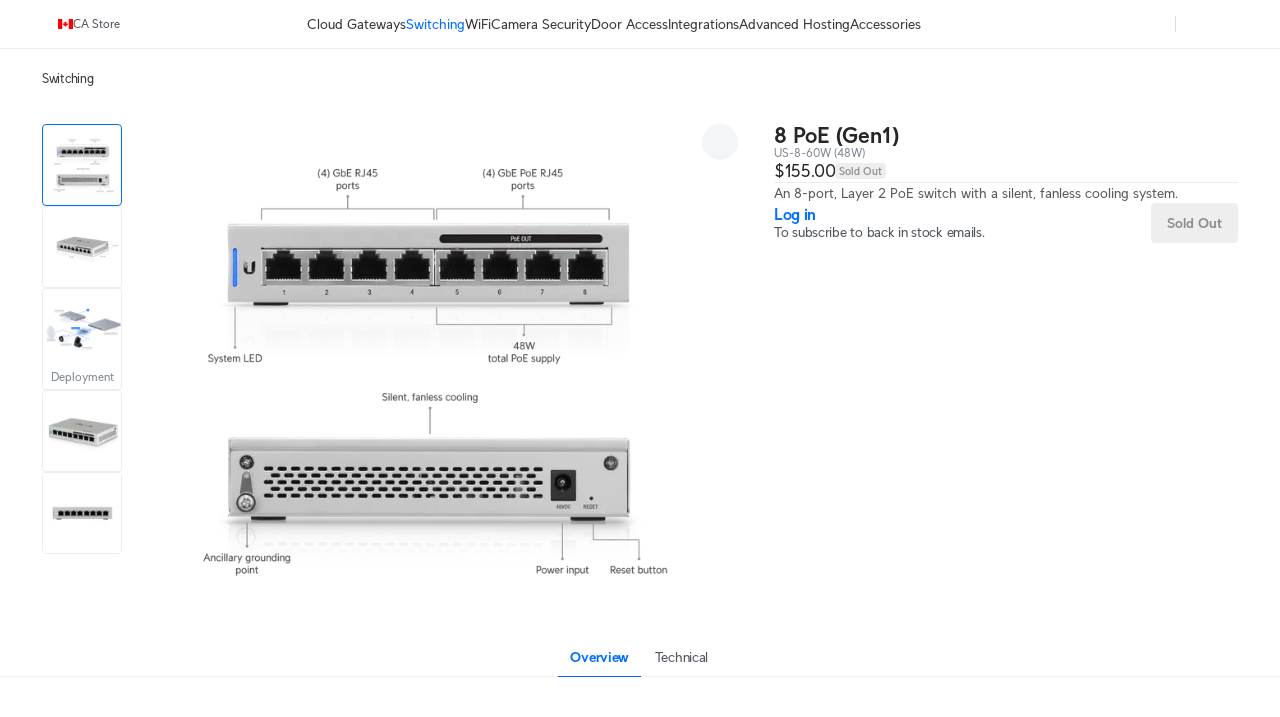

--- FILE ---
content_type: text/html; charset=utf-8
request_url: https://ca.store.ui.com/ca/en/category/all-switching/products/us-8-60w
body_size: 48661
content:
<!DOCTYPE html><html lang="en"><head><meta charSet="utf-8" data-next-head=""/><script id="cookie-consent-autoblock" src="https://cdn.cookielaw.org/consent/0d7a8b3a-521f-4127-bc30-a62ee244e11d/OtAutoBlock.js" data-next-head=""></script><script id="cookie-consent-sdk" src="https://cdn.cookielaw.org/scripttemplates/otSDKStub.js" data-language="en" data-domain-script="0d7a8b3a-521f-4127-bc30-a62ee244e11d" data-next-head=""></script><script id="embed-override" data-next-head="">var params=new URL(document.location).searchParams,cookies=new Map(document.cookie.split(";").map(e=>e.trim().split("="))),evalAppView=e=>"string"==typeof e&&["android","ios","true"].includes(e.toLowerCase());if(evalAppView(params.get("appview"))||evalAppView(cookies.get("appview"))){var styles=document.createElement("style");styles.setAttribute("type","text/css"),styles.textContent="#footer,#onetrust-consent-sdk{display:none !important;} * { -moz-user-select: none; -webkit-user-select: none; user-select: none;} input {-moz-user-select: auto;-webkit-user-select: auto;user-select: auto; -webkit-tap-highlight-color: rgba(0,0,0,0); -webkit-tap-highlight-color: transparent;}",document.head.appendChild(styles)}</script><meta name="viewport" content="width=device-width, initial-scale=1, maximum-scale=1, viewport-fit=cover" data-next-head=""/><script data-intl-lang="en" data-intl-module="core" src="https://assets.ecomm.ui.com/static/translations/en/core/20f824b00706333b.js" defer="" data-next-head=""></script><title data-next-head="">Switch 8 PoE (60W) - Ubiquiti Store </title><meta name="description" content="An 8-port, Layer 2 PoE switch with a silent, fanless cooling system." data-next-head=""/><meta property="og:site_name" content="Ubiquiti Store " data-next-head=""/><meta property="og:url" content="https://ca.store.ui.com/ca/en/products/us-8-60w" data-next-head=""/><link rel="canonical" href="https://ca.store.ui.com/ca/en/products/us-8-60w" data-next-head=""/><meta property="og:title" content="Switch 8 PoE (60W) - Ubiquiti Store " data-next-head=""/><meta property="og:description" content="An 8-port, Layer 2 PoE switch with a silent, fanless cooling system." data-next-head=""/><meta property="og:type" content="website" data-next-head=""/><meta property="og:image" content="https://cdn.ecomm.ui.com/products/329a00f3-7202-414d-968e-6330ee22037b/32857588-32c5-4fd0-99e7-5e29d0d84d10.png" data-next-head=""/><meta property="og:image:width" content="800" data-next-head=""/><meta property="og:image:height" content="800" data-next-head=""/><link rel="manifest" href="https://assets.ecomm.ui.com/static/seo/manifest.json" data-next-head=""/><meta name="twitter:card" content="summary" data-next-head=""/><meta name="twitter:site" content="@ubiquiti" data-next-head=""/><meta name="twitter:title" content="Switch 8 PoE (60W) - Ubiquiti Store " data-next-head=""/><meta name="twitter:description" content="An 8-port, Layer 2 PoE switch with a silent, fanless cooling system." data-next-head=""/><script id="product-jsonld" type="application/ld+json" data-next-head="">{"@context":"https://schema.org","@type":"Product","brand":{"@type":"Brand","name":"Ubiquiti"},"name":"Switch 8 PoE (60W)","sku":"US-8-60W","description":"An 8-port, Layer 2 PoE switch with a silent, fanless cooling system.","url":"https://ca.store.ui.com/ca/en/products/us-8-60w","image":{"@type":"ImageObject","url":"https://cdn.ecomm.ui.com/products/329a00f3-7202-414d-968e-6330ee22037b/32857588-32c5-4fd0-99e7-5e29d0d84d10.png","width":"800","height":"800"},"offers":{"@type":"Offer","availability":"https://schema.org/OutOfStock","priceSpecification":{"@type":"PriceSpecification","price":155,"priceCurrency":"CAD","valueAddedTaxIncluded":false}}}</script><link rel="preload" as="image" imageSrcSet="https://images.svc.ui.com/?u=https%3A%2F%2Fcdn.ecomm.ui.com%2Fproducts%2F329a00f3-7202-414d-968e-6330ee22037b%2F0d972919-4181-41c3-bf1e-16560b6dffc1.png&amp;q=75&amp;w=640 640w, https://images.svc.ui.com/?u=https%3A%2F%2Fcdn.ecomm.ui.com%2Fproducts%2F329a00f3-7202-414d-968e-6330ee22037b%2F0d972919-4181-41c3-bf1e-16560b6dffc1.png&amp;q=75&amp;w=750 750w, https://images.svc.ui.com/?u=https%3A%2F%2Fcdn.ecomm.ui.com%2Fproducts%2F329a00f3-7202-414d-968e-6330ee22037b%2F0d972919-4181-41c3-bf1e-16560b6dffc1.png&amp;q=75&amp;w=828 828w, https://images.svc.ui.com/?u=https%3A%2F%2Fcdn.ecomm.ui.com%2Fproducts%2F329a00f3-7202-414d-968e-6330ee22037b%2F0d972919-4181-41c3-bf1e-16560b6dffc1.png&amp;q=75&amp;w=1080 1080w, https://images.svc.ui.com/?u=https%3A%2F%2Fcdn.ecomm.ui.com%2Fproducts%2F329a00f3-7202-414d-968e-6330ee22037b%2F0d972919-4181-41c3-bf1e-16560b6dffc1.png&amp;q=75&amp;w=1200 1200w, https://images.svc.ui.com/?u=https%3A%2F%2Fcdn.ecomm.ui.com%2Fproducts%2F329a00f3-7202-414d-968e-6330ee22037b%2F0d972919-4181-41c3-bf1e-16560b6dffc1.png&amp;q=75&amp;w=1920 1920w, https://images.svc.ui.com/?u=https%3A%2F%2Fcdn.ecomm.ui.com%2Fproducts%2F329a00f3-7202-414d-968e-6330ee22037b%2F0d972919-4181-41c3-bf1e-16560b6dffc1.png&amp;q=75&amp;w=2048 2048w, https://images.svc.ui.com/?u=https%3A%2F%2Fcdn.ecomm.ui.com%2Fproducts%2F329a00f3-7202-414d-968e-6330ee22037b%2F0d972919-4181-41c3-bf1e-16560b6dffc1.png&amp;q=75&amp;w=3840 3840w" imageSizes="(max-width: 832px) 100vw, 700px" data-next-head=""/><link rel="icon" href="https://assets.ecomm.ui.com/static/favicon.ico?v=2"/><link rel="icon" type="image/png" sizes="32x32" href="https://assets.ecomm.ui.com/static/favicon-32x32.png"/><link rel="icon" type="image/png" sizes="16x16" href="https://assets.ecomm.ui.com/static/favicon-16x16.png"/><link rel="apple-touch-icon" sizes="180x180" href="https://assets.ecomm.ui.com/static/apple-touch-icon.png"/><link rel="mask-icon" href="https://assets.ecomm.ui.com/static/favicon.ico"/><link rel="preconnect" href="https://ecomm.svc.ui.com"/><link rel="preload" href="https://assets.ecomm.ui.com/static/fonts/ui-sans-v9-regular.woff2" as="font" type="font/woff2" crossorigin="anonymous"/><link rel="preload" href="https://assets.ecomm.ui.com/static/fonts/ui-sans-v9-bold.woff2" as="font" type="font/woff2" crossorigin="anonymous"/><link data-next-font="" rel="preconnect" href="/" crossorigin="anonymous"/><link rel="preload" href="https://assets.ecomm.ui.com/_next/static/css/80a304fe625f0852.css" as="style"/><link rel="stylesheet" href="https://assets.ecomm.ui.com/_next/static/css/80a304fe625f0852.css" data-n-g=""/><noscript data-n-css=""></noscript><script defer="" nomodule="" src="https://assets.ecomm.ui.com/_next/static/chunks/polyfills-42372ed130431b0a.js"></script><script src="https://assets.ecomm.ui.com/_next/static/chunks/webpack-47a23d200459030c.js" defer=""></script><script src="https://assets.ecomm.ui.com/_next/static/chunks/framework-173650dc8e2a1f7e.js" defer=""></script><script src="https://assets.ecomm.ui.com/_next/static/chunks/main-3eed87f815ad9d05.js" defer=""></script><script src="https://assets.ecomm.ui.com/_next/static/chunks/pages/_app-e8ccd5fc1e2893ee.js" defer=""></script><script src="https://assets.ecomm.ui.com/_next/static/chunks/7667-c5b118564bc6f02c.js" defer=""></script><script src="https://assets.ecomm.ui.com/_next/static/chunks/714-892bff0b0c847597.js" defer=""></script><script src="https://assets.ecomm.ui.com/_next/static/chunks/2523-f996bcedf8975e8a.js" defer=""></script><script src="https://assets.ecomm.ui.com/_next/static/chunks/5339-cf63275350f82e92.js" defer=""></script><script src="https://assets.ecomm.ui.com/_next/static/chunks/2208-8f450bd30974026e.js" defer=""></script><script src="https://assets.ecomm.ui.com/_next/static/chunks/4051-6fb9ea0a3744f225.js" defer=""></script><script src="https://assets.ecomm.ui.com/_next/static/chunks/5809-3dddc55e675b0e67.js" defer=""></script><script src="https://assets.ecomm.ui.com/_next/static/chunks/3543-e9ea14ed69c8670a.js" defer=""></script><script src="https://assets.ecomm.ui.com/_next/static/chunks/9043-0140c790c3bcf296.js" defer=""></script><script src="https://assets.ecomm.ui.com/_next/static/chunks/7762-8760e4a19a4303d6.js" defer=""></script><script src="https://assets.ecomm.ui.com/_next/static/chunks/6332-ae638438a8f70bd1.js" defer=""></script><script src="https://assets.ecomm.ui.com/_next/static/chunks/1308-1d57584efdb760af.js" defer=""></script><script src="https://assets.ecomm.ui.com/_next/static/chunks/8745-0554860cc3bf13c7.js" defer=""></script><script src="https://assets.ecomm.ui.com/_next/static/chunks/2524-9b848014f2695cc8.js" defer=""></script><script src="https://assets.ecomm.ui.com/_next/static/chunks/8888-c391ac257d32b96c.js" defer=""></script><script src="https://assets.ecomm.ui.com/_next/static/chunks/8770-526e62580dc7fd25.js" defer=""></script><script src="https://assets.ecomm.ui.com/_next/static/chunks/1560-b99e03e051bdd186.js" defer=""></script><script src="https://assets.ecomm.ui.com/_next/static/chunks/pages/%5Bstore%5D/%5Blanguage%5D/category/%5Bcategory%5D/products/%5Bproduct%5D-7b507b1ad441ddf7.js" defer=""></script><script src="https://assets.ecomm.ui.com/_next/static/731369d9d/_buildManifest.js" defer=""></script><script src="https://assets.ecomm.ui.com/_next/static/731369d9d/_ssgManifest.js" defer=""></script><noscript data-uic-style=""></noscript><style data-uic-style="d68686f70d0321eb563cf718119ee601">.button__VCR3r9bC{align-items:center;border:0;border-radius:6px;cursor:pointer;display:flex;flex-shrink:0;font-size:14px;justify-content:center;letter-spacing:.25px;overflow:hidden;position:relative;width:100%}.button-light__VCR3r9bC{color:#676f79}.button-dark__VCR3r9bC{color:#cbced2}.button__VCR3r9bC>.content__VCR3r9bC{align-items:center;display:flex;flex-direction:row;flex-shrink:0;justify-content:center;opacity:1;transition:opacity .15s ease-in-out,visibility .15s ease-in-out .15s;visibility:visible;white-space:nowrap}.button__VCR3r9bC>.content-hidden__VCR3r9bC{opacity:0}.button__VCR3r9bC.disabled__VCR3r9bC,.button__VCR3r9bC:disabled{pointer-events:none}.wrap__VCR3r9bC{align-items:center;display:flex;justify-content:center;position:relative;text-align:center}.wrap__VCR3r9bC.inline__VCR3r9bC{display:inline-flex}.stateIcon__VCR3r9bC{align-items:center;bottom:0;display:flex;justify-content:center;left:0;pointer-events:none;position:absolute;right:0;top:0;z-index:1}.small__VCR3r9bC{border-radius:4px;font-size:14px;height:30px;padding:0 12px}.medium__VCR3r9bC{border-radius:4px;font-size:14px;height:36px;line-height:24px;padding:0 16px}.large__VCR3r9bC{border-radius:8px;font-size:16px;font-weight:700;height:48px;line-height:24px;padding:0 16px}.primary-light__VCR3r9bC{background-color:#006fff;border:1px solid #006fff;color:#fff}.primary-light__VCR3r9bC:hover{background-color:#338bff;border-color:#338bff;color:#fff}.primary-light__VCR3r9bC.active__VCR3r9bC,.primary-light__VCR3r9bC:active{background-color:#0058cc;border-color:#0058cc}.primary-light__VCR3r9bC.disabled__VCR3r9bC,.primary-light__VCR3r9bC:disabled{background-color:#99c5ff;border-color:#99c5ff;color:hsla(0,0%,100%,.64)}.primary-light__VCR3r9bC.is-accessible__VCR3r9bC:focus,.primary-light__VCR3r9bC.is-accessible__VCR3r9bC:focus-within{background-color:#338bff;border-color:#338bff}.primary-dark__VCR3r9bC{background-color:#4797ff;border:1px solid #4797ff;color:#fff}.primary-dark__VCR3r9bC:hover{background-color:#277ff1;border-color:#277ff1;color:#fff}.primary-dark__VCR3r9bC.active__VCR3r9bC,.primary-dark__VCR3r9bC:active{background-color:#80b7ff;border-color:#80b7ff}.primary-dark__VCR3r9bC.disabled__VCR3r9bC,.primary-dark__VCR3r9bC:disabled{background-color:#0b4ead;border-color:#0b4ead;color:hsla(0,0%,100%,.64)}.primary-dark__VCR3r9bC.is-accessible__VCR3r9bC:focus,.primary-dark__VCR3r9bC.is-accessible__VCR3r9bC:focus-within{background-color:#277ff1;border-color:#277ff1}.primary-light__VCR3r9bC.color-danger__VCR3r9bC{background-color:#f0383b;border:1px solid #f0383b;color:#fff}.primary-light__VCR3r9bC.color-danger__VCR3r9bC:hover{background-color:#f36267;border-color:#f36267}.primary-light__VCR3r9bC.color-danger__VCR3r9bC.active__VCR3r9bC,.primary-light__VCR3r9bC.color-danger__VCR3r9bC:active{background-color:#c12f34;border-color:#c12f34}.primary-light__VCR3r9bC.color-danger__VCR3r9bC.disabled__VCR3r9bC,.primary-light__VCR3r9bC.color-danger__VCR3r9bC:disabled{background-color:#f9aeb1;border-color:#f9aeb1}.primary-light__VCR3r9bC.color-danger__VCR3r9bC.is-accessible__VCR3r9bC:focus,.primary-light__VCR3r9bC.color-danger__VCR3r9bC.is-accessible__VCR3r9bC:focus-within{background-color:#f36267;border-color:#f36267}.primary-dark__VCR3r9bC.color-danger__VCR3r9bC{background-color:#ee6368;border:1px solid #ee6368;color:#fff}.primary-dark__VCR3r9bC.color-danger__VCR3r9bC:hover{background-color:#da5257;border-color:#da5257}.primary-dark__VCR3r9bC.color-danger__VCR3r9bC.active__VCR3r9bC,.primary-dark__VCR3r9bC.color-danger__VCR3r9bC:active{background-color:#f49a9d;border-color:#f49a9d}.primary-dark__VCR3r9bC.color-danger__VCR3r9bC.disabled__VCR3r9bC,.primary-dark__VCR3r9bC.color-danger__VCR3r9bC:disabled{background-color:#913034;border-color:#913034}.primary-dark__VCR3r9bC.color-danger__VCR3r9bC.is-accessible__VCR3r9bC:focus,.primary-dark__VCR3r9bC.color-danger__VCR3r9bC.is-accessible__VCR3r9bC:focus-within{background-color:#da5257;border-color:#da5257}.primary-light__VCR3r9bC.color-success__VCR3r9bC{background-color:#38cc65;border:1px solid #38cc65;color:#fff}.primary-light__VCR3r9bC.color-success__VCR3r9bC:hover{background-color:#61d684;border-color:#61d684}.primary-light__VCR3r9bC.color-success__VCR3r9bC.active__VCR3r9bC,.primary-light__VCR3r9bC.color-success__VCR3r9bC:active{background-color:#2ea351;border-color:#2ea351}.primary-light__VCR3r9bC.color-success__VCR3r9bC.disabled__VCR3r9bC,.primary-light__VCR3r9bC.color-success__VCR3r9bC:disabled{background-color:#b1ecc3;border-color:#b1ecc3}.primary-light__VCR3r9bC.color-success__VCR3r9bC.is-accessible__VCR3r9bC:focus,.primary-light__VCR3r9bC.color-success__VCR3r9bC.is-accessible__VCR3r9bC:focus-within{background-color:#61d684;border-color:#61d684}.primary-dark__VCR3r9bC.color-success__VCR3r9bC{background-color:#37be5f;border:1px solid #37be5f;color:#fff}.primary-dark__VCR3r9bC.color-success__VCR3r9bC:hover{background-color:#2fa252;border-color:#2fa252}.primary-dark__VCR3r9bC.color-success__VCR3r9bC.active__VCR3r9bC,.primary-dark__VCR3r9bC.color-success__VCR3r9bC:active{background-color:#71d68f;border-color:#71d68f}.primary-dark__VCR3r9bC.color-success__VCR3r9bC.disabled__VCR3r9bC,.primary-dark__VCR3r9bC.color-success__VCR3r9bC:disabled{background-color:#21733a;border-color:#21733a}.primary-dark__VCR3r9bC.color-success__VCR3r9bC.is-accessible__VCR3r9bC:focus,.primary-dark__VCR3r9bC.color-success__VCR3r9bC.is-accessible__VCR3r9bC:focus-within{background-color:#2fa252;border-color:#2fa252}.primary-light__VCR3r9bC.active__VCR3r9bC.is-accessible__VCR3r9bC,.primary-light__VCR3r9bC:active.is-accessible__VCR3r9bC,.primary-light__VCR3r9bC:focus.is-accessible__VCR3r9bC{box-shadow:0 0 0 1px #66a8ff}.primary-dark__VCR3r9bC.active__VCR3r9bC.is-accessible__VCR3r9bC,.primary-dark__VCR3r9bC:active.is-accessible__VCR3r9bC,.primary-dark__VCR3r9bC:focus.is-accessible__VCR3r9bC{box-shadow:0 0 0 1px #0e65d8}.primary__VCR3r9bC:focus{outline:0}.secondary__VCR3r9bC{border:1px solid}.secondary-light__VCR3r9bC{background-color:transparent;color:#006fff}.secondary-light__VCR3r9bC:hover{background-color:#e6f1ff;color:#338bff}.secondary-light__VCR3r9bC.active__VCR3r9bC,.secondary-light__VCR3r9bC:active{background-color:transparent;color:#0058cc}.secondary-light__VCR3r9bC.disabled__VCR3r9bC,.secondary-light__VCR3r9bC:disabled{color:#99c5ff}.secondary-light__VCR3r9bC.is-accessible__VCR3r9bC:focus,.secondary-light__VCR3r9bC.is-accessible__VCR3r9bC:focus-within{border:#338bff;color:#338bff}.secondary-dark__VCR3r9bC{background-color:transparent;color:#4797ff}.secondary-dark__VCR3r9bC:hover{background-color:#05254d;color:#277ff1}.secondary-dark__VCR3r9bC.active__VCR3r9bC,.secondary-dark__VCR3r9bC:active{background-color:transparent;color:#80b7ff}.secondary-dark__VCR3r9bC.disabled__VCR3r9bC,.secondary-dark__VCR3r9bC:disabled{color:#0b4ead}.secondary-dark__VCR3r9bC.is-accessible__VCR3r9bC:focus,.secondary-dark__VCR3r9bC.is-accessible__VCR3r9bC:focus-within{border:#277ff1;color:#277ff1}.secondary-light__VCR3r9bC.active__VCR3r9bC.is-accessible__VCR3r9bC,.secondary-light__VCR3r9bC:active.is-accessible__VCR3r9bC,.secondary-light__VCR3r9bC:focus.is-accessible__VCR3r9bC{box-shadow:0 0 0 1px #66a8ff}.secondary-dark__VCR3r9bC.active__VCR3r9bC.is-accessible__VCR3r9bC,.secondary-dark__VCR3r9bC:active.is-accessible__VCR3r9bC,.secondary-dark__VCR3r9bC:focus.is-accessible__VCR3r9bC{box-shadow:0 0 0 1px #0e65d8}.secondary-light__VCR3r9bC.active__VCR3r9bC.is-accessible__VCR3r9bC,.secondary-light__VCR3r9bC:active.is-accessible__VCR3r9bC,.secondary-light__VCR3r9bC:focus.is-accessible__VCR3r9bC{border:1px solid #66a8ff}.secondary-dark__VCR3r9bC.active__VCR3r9bC.is-accessible__VCR3r9bC,.secondary-dark__VCR3r9bC:active.is-accessible__VCR3r9bC,.secondary-dark__VCR3r9bC:focus.is-accessible__VCR3r9bC{border:1px solid #0e65d8}.secondary-light__VCR3r9bC.color-danger__VCR3r9bC{background-color:transparent;color:#f0383b}.secondary-light__VCR3r9bC.color-danger__VCR3r9bC:hover{color:#f36267}.secondary-light__VCR3r9bC.color-danger__VCR3r9bC.active__VCR3r9bC,.secondary-light__VCR3r9bC.color-danger__VCR3r9bC:active{background-color:transparent;color:#c12f34}.secondary-light__VCR3r9bC.color-danger__VCR3r9bC.is-accessible__VCR3r9bC:focus,.secondary-light__VCR3r9bC.color-danger__VCR3r9bC.is-accessible__VCR3r9bC:focus-within{color:#338bff}.secondary-dark__VCR3r9bC.color-danger__VCR3r9bC{background-color:transparent;color:#ee6368}.secondary-dark__VCR3r9bC.color-danger__VCR3r9bC:hover{color:#da5257}.secondary-dark__VCR3r9bC.color-danger__VCR3r9bC.active__VCR3r9bC,.secondary-dark__VCR3r9bC.color-danger__VCR3r9bC:active{background-color:transparent;color:#f49a9d}.secondary-dark__VCR3r9bC.color-danger__VCR3r9bC.is-accessible__VCR3r9bC:focus,.secondary-dark__VCR3r9bC.color-danger__VCR3r9bC.is-accessible__VCR3r9bC:focus-within{color:#277ff1}.secondary-light__VCR3r9bC.color-success__VCR3r9bC{background-color:transparent;color:#38cc65}.secondary-light__VCR3r9bC.color-success__VCR3r9bC:hover{color:#61d684}.secondary-light__VCR3r9bC.color-success__VCR3r9bC.active__VCR3r9bC,.secondary-light__VCR3r9bC.color-success__VCR3r9bC:active{background-color:transparent;color:#2ea351}.secondary-light__VCR3r9bC.color-success__VCR3r9bC.is-accessible__VCR3r9bC:focus,.secondary-light__VCR3r9bC.color-success__VCR3r9bC.is-accessible__VCR3r9bC:focus-within{color:#61d684}.secondary-dark__VCR3r9bC.color-success__VCR3r9bC{background-color:transparent;color:#37be5f}.secondary-dark__VCR3r9bC.color-success__VCR3r9bC:hover{color:#2fa252}.secondary-dark__VCR3r9bC.color-success__VCR3r9bC.active__VCR3r9bC,.secondary-dark__VCR3r9bC.color-success__VCR3r9bC:active{background-color:transparent;color:#71d68f}.secondary-dark__VCR3r9bC.color-success__VCR3r9bC.is-accessible__VCR3r9bC:focus,.secondary-dark__VCR3r9bC.color-success__VCR3r9bC.is-accessible__VCR3r9bC:focus-within{color:#2fa252}.secondary__VCR3r9bC.color-danger__VCR3r9bC,.secondary__VCR3r9bC.color-success__VCR3r9bC{border:1px solid}.secondary__VCR3r9bC:focus{outline:none}.tertiary-light__VCR3r9bC{background-color:transparent;color:#676f79}.tertiary-light__VCR3r9bC.is-accessible__VCR3r9bC:focus,.tertiary-light__VCR3r9bC:hover{background-color:rgba(33,35,39,.04)}.tertiary-light__VCR3r9bC.active__VCR3r9bC,.tertiary-light__VCR3r9bC:active{background-color:transparent;color:#50565e}.tertiary-light__VCR3r9bC.disabled__VCR3r9bC,.tertiary-light__VCR3r9bC:disabled{color:#c2c6cb}.tertiary-dark__VCR3r9bC{background-color:transparent;color:#cbced2}.tertiary-dark__VCR3r9bC.is-accessible__VCR3r9bC:focus,.tertiary-dark__VCR3r9bC:hover{background-color:hsla(214,8%,98%,.04)}.tertiary-dark__VCR3r9bC.active__VCR3r9bC,.tertiary-dark__VCR3r9bC:active{background-color:transparent;color:#dee0e3}.tertiary-dark__VCR3r9bC.disabled__VCR3r9bC,.tertiary-dark__VCR3r9bC:disabled{color:#737c87}.tertiary-light__VCR3r9bC.color-danger__VCR3r9bC{color:#f0383b}.tertiary-light__VCR3r9bC.color-danger__VCR3r9bC:hover{color:#f36267}.tertiary-light__VCR3r9bC.color-danger__VCR3r9bC.active__VCR3r9bC,.tertiary-light__VCR3r9bC.color-danger__VCR3r9bC:active{color:#c12f34}.tertiary-light__VCR3r9bC.color-danger__VCR3r9bC.is-accessible__VCR3r9bC:focus,.tertiary-light__VCR3r9bC.color-danger__VCR3r9bC.is-accessible__VCR3r9bC:focus-within{color:#f36267}.tertiary-light__VCR3r9bC.color-success__VCR3r9bC{color:#38cc65}.tertiary-light__VCR3r9bC.color-success__VCR3r9bC:hover{color:#61d684}.tertiary-light__VCR3r9bC.color-success__VCR3r9bC.active__VCR3r9bC,.tertiary-light__VCR3r9bC.color-success__VCR3r9bC:active{color:#2ea351}.tertiary-light__VCR3r9bC.color-success__VCR3r9bC.is-accessible__VCR3r9bC:focus,.tertiary-light__VCR3r9bC.color-success__VCR3r9bC.is-accessible__VCR3r9bC:focus-within{color:#61d684}.tertiary-dark__VCR3r9bC.color-danger__VCR3r9bC{color:#ee6368}.tertiary-dark__VCR3r9bC.color-danger__VCR3r9bC:hover{color:#da5257}.tertiary-dark__VCR3r9bC.color-danger__VCR3r9bC.active__VCR3r9bC,.tertiary-dark__VCR3r9bC.color-danger__VCR3r9bC:active{color:#f49a9d}.tertiary-dark__VCR3r9bC.color-danger__VCR3r9bC.is-accessible__VCR3r9bC:focus,.tertiary-dark__VCR3r9bC.color-danger__VCR3r9bC.is-accessible__VCR3r9bC:focus-within{color:#da5257}.tertiary-dark__VCR3r9bC.color-success__VCR3r9bC{color:#37be5f}.tertiary-dark__VCR3r9bC.color-success__VCR3r9bC:hover{color:#2fa252}.tertiary-dark__VCR3r9bC.color-success__VCR3r9bC.active__VCR3r9bC,.tertiary-dark__VCR3r9bC.color-success__VCR3r9bC:active{color:#71d68f}.tertiary-dark__VCR3r9bC.color-success__VCR3r9bC.is-accessible__VCR3r9bC:focus,.tertiary-dark__VCR3r9bC.color-success__VCR3r9bC.is-accessible__VCR3r9bC:focus-within{color:#2fa252}.tertiary-light__VCR3r9bC.active__VCR3r9bC.is-accessible__VCR3r9bC,.tertiary-light__VCR3r9bC:active.is-accessible__VCR3r9bC,.tertiary-light__VCR3r9bC:focus.is-accessible__VCR3r9bC{box-shadow:0 0 0 1px #66a8ff}.tertiary-dark__VCR3r9bC.active__VCR3r9bC.is-accessible__VCR3r9bC,.tertiary-dark__VCR3r9bC:active.is-accessible__VCR3r9bC,.tertiary-dark__VCR3r9bC:focus.is-accessible__VCR3r9bC{box-shadow:0 0 0 1px #0e65d8}.tertiary__VCR3r9bC:focus{outline:0}.default__VCR3r9bC{background-color:transparent;border:1px solid transparent}.default-light__VCR3r9bC{color:#808893}.default-light__VCR3r9bC:hover{background-color:#eef0f1;color:#212327}.default-light__VCR3r9bC.active__VCR3r9bC,.default-light__VCR3r9bC:active{background-color:#eef0f1;color:#50565e}.default-light__VCR3r9bC.disabled__VCR3r9bC{background-color:transparent;color:#808893}.default-dark__VCR3r9bC{color:#b7bcc2}.default-dark__VCR3r9bC:hover{background-color:#34383d;color:#f9fafa}.default-dark__VCR3r9bC.active__VCR3r9bC,.default-dark__VCR3r9bC:active{background-color:#34383d;color:#dee0e3}.default-dark__VCR3r9bC.disabled__VCR3r9bC{background-color:transparent;color:#b7bcc2}.default-light__VCR3r9bC.active__VCR3r9bC.is-accessible__VCR3r9bC,.default-light__VCR3r9bC:active.is-accessible__VCR3r9bC,.default-light__VCR3r9bC:focus.is-accessible__VCR3r9bC{box-shadow:0 0 0 1px #66a8ff}.default-dark__VCR3r9bC.active__VCR3r9bC.is-accessible__VCR3r9bC,.default-dark__VCR3r9bC:active.is-accessible__VCR3r9bC,.default-dark__VCR3r9bC:focus.is-accessible__VCR3r9bC{box-shadow:0 0 0 1px #0e65d8}.default__VCR3r9bC:focus{outline:none}.inline__VCR3r9bC,.link__VCR3r9bC{background-color:transparent;height:auto;text-decoration:none}.inline-light__VCR3r9bC,.link-light__VCR3r9bC{color:#006fff}.inline-light__VCR3r9bC:hover,.link-light__VCR3r9bC:hover{color:#338bff}.inline-light__VCR3r9bC.active__VCR3r9bC,.inline-light__VCR3r9bC:active,.link-light__VCR3r9bC.active__VCR3r9bC,.link-light__VCR3r9bC:active{color:#0058cc}.inline-light__VCR3r9bC.disabled__VCR3r9bC,.link-light__VCR3r9bC.disabled__VCR3r9bC{color:#99c5ff}.inline-dark__VCR3r9bC,.link-dark__VCR3r9bC{color:#4797ff}.inline-dark__VCR3r9bC:hover,.link-dark__VCR3r9bC:hover{color:#277ff1}.inline-dark__VCR3r9bC.active__VCR3r9bC,.inline-dark__VCR3r9bC:active,.link-dark__VCR3r9bC.active__VCR3r9bC,.link-dark__VCR3r9bC:active{color:#80b7ff}.inline-dark__VCR3r9bC.disabled__VCR3r9bC,.link-dark__VCR3r9bC.disabled__VCR3r9bC{color:#0b4ead}.inline__VCR3r9bC:focus-visible.is-accessible-light__VCR3r9bC,.link__VCR3r9bC:focus-visible.is-accessible-light__VCR3r9bC{outline:1px solid #66a8ff}.inline__VCR3r9bC:focus-visible.is-accessible-dark__VCR3r9bC,.link__VCR3r9bC:focus-visible.is-accessible-dark__VCR3r9bC{outline:1px solid #0e65d8}.inline__VCR3r9bC:focus,.link__VCR3r9bC:focus{outline:none}.inline__VCR3r9bC.small__VCR3r9bC,.link__VCR3r9bC.small__VCR3r9bC{font:400 12px/20px UI Sans,Lato,Arial,sans-serif}.inline__VCR3r9bC.medium__VCR3r9bC,.link__VCR3r9bC.medium__VCR3r9bC{font:400 14px/20px UI Sans,Lato,Arial,sans-serif}.inline__VCR3r9bC.inherit__VCR3r9bC,.link__VCR3r9bC.inherit__VCR3r9bC{font-size:inherit}.inline__VCR3r9bC.weight-bold__VCR3r9bC,.link__VCR3r9bC.weight-bold__VCR3r9bC{font-weight:700}.inline__VCR3r9bC.weight-normal__VCR3r9bC,.link__VCR3r9bC.weight-normal__VCR3r9bC{font-weight:400}.link__VCR3r9bC{border:1px solid transparent;border-radius:2px;font:400 14px/20px UI Sans,Lato,Arial,sans-serif;padding:0 5px}.inline__VCR3r9bC{border:0;border-radius:0;display:inline;line-height:inherit;padding:0}.inline-light__VCR3r9bC.color-danger__VCR3r9bC{color:#f0383b}.inline-light__VCR3r9bC.color-danger__VCR3r9bC:hover{color:#f36267}.inline-light__VCR3r9bC.color-danger__VCR3r9bC.active__VCR3r9bC,.inline-light__VCR3r9bC.color-danger__VCR3r9bC:active{color:#c12f34}.inline-light__VCR3r9bC.color-danger__VCR3r9bC.disabled__VCR3r9bC,.inline-light__VCR3r9bC.color-danger__VCR3r9bC:disabled{color:#f9aeb1}.inline-light__VCR3r9bC.color-danger__VCR3r9bC.is-accessible__VCR3r9bC:focus,.inline-light__VCR3r9bC.color-danger__VCR3r9bC.is-accessible__VCR3r9bC:focus-within{color:#f36267}.inline-light__VCR3r9bC.color-success__VCR3r9bC{color:#38cc65}.inline-light__VCR3r9bC.color-success__VCR3r9bC:hover{color:#61d684}.inline-light__VCR3r9bC.color-success__VCR3r9bC.active__VCR3r9bC,.inline-light__VCR3r9bC.color-success__VCR3r9bC:active{color:#2ea351}.inline-light__VCR3r9bC.color-success__VCR3r9bC.disabled__VCR3r9bC,.inline-light__VCR3r9bC.color-success__VCR3r9bC:disabled{color:#b1ecc3}.inline-light__VCR3r9bC.color-success__VCR3r9bC.is-accessible__VCR3r9bC:focus,.inline-light__VCR3r9bC.color-success__VCR3r9bC.is-accessible__VCR3r9bC:focus-within{color:#61d684}.inline-dark__VCR3r9bC.color-danger__VCR3r9bC{color:#ee6368}.inline-dark__VCR3r9bC.color-danger__VCR3r9bC:hover{color:#da5257}.inline-dark__VCR3r9bC.color-danger__VCR3r9bC.active__VCR3r9bC,.inline-dark__VCR3r9bC.color-danger__VCR3r9bC:active{color:#f49a9d}.inline-dark__VCR3r9bC.color-danger__VCR3r9bC.disabled__VCR3r9bC,.inline-dark__VCR3r9bC.color-danger__VCR3r9bC:disabled{color:#913034}.inline-dark__VCR3r9bC.color-danger__VCR3r9bC.is-accessible__VCR3r9bC:focus,.inline-dark__VCR3r9bC.color-danger__VCR3r9bC.is-accessible__VCR3r9bC:focus-within{color:#da5257}.inline-dark__VCR3r9bC.color-success__VCR3r9bC{color:#37be5f}.inline-dark__VCR3r9bC.color-success__VCR3r9bC:hover{color:#2fa252}.inline-dark__VCR3r9bC.color-success__VCR3r9bC.active__VCR3r9bC,.inline-dark__VCR3r9bC.color-success__VCR3r9bC:active{color:#71d68f}.inline-dark__VCR3r9bC.color-success__VCR3r9bC.disabled__VCR3r9bC,.inline-dark__VCR3r9bC.color-success__VCR3r9bC:disabled{color:#21733a}.inline-dark__VCR3r9bC.color-success__VCR3r9bC.is-accessible__VCR3r9bC:focus,.inline-dark__VCR3r9bC.color-success__VCR3r9bC.is-accessible__VCR3r9bC:focus-within{color:#2fa252}.inline__VCR3r9bC:not(.small__VCR3r9bC):not(.medium__VCR3r9bC){font-size:inherit}.inline__VCR3r9bC:not(.weight-bold__VCR3r9bC):not(.weight-normal__VCR3r9bC){font-weight:inherit}.brand__VCR3r9bC{border-radius:6px;box-shadow:0 0 50px 0 rgba(0,0,0,.1);color:#fff;font-weight:400;height:50px;letter-spacing:.25px;outline:0;transition:opacity 50ms ease}.brand-light__VCR3r9bC{background:linear-gradient(96.1deg,#338cff .54%,#6bd2fd)}.brand-dark__VCR3r9bC{background:linear-gradient(96.1deg,#005ed9 .54%,#3ca9d7)}.brand__VCR3r9bC.disabled__VCR3r9bC{opacity:.7}.brand__VCR3r9bC:hover{opacity:.8}.disabled__VCR3r9bC{pointer-events:none}.noWrap__VCR3r9bC{white-space:nowrap}.full__VCR3r9bC{width:100%}.rounded__VCR3r9bC{border-radius:28px}.iconLeft__VCR3r9bC{margin-right:4px}.iconRight__VCR3r9bC{margin-left:4px}</style><style data-uic-style="cade0b4c68881ebe6fcdec29502ccdf9">@keyframes spin__bQ0k6bBR{0%{stroke-dashoffset:100}to{stroke-dashoffset:0}}@keyframes draw__bQ0k6bBR{0%{stroke-dasharray:100 100;stroke-dashoffset:100}to{stroke-dasharray:100 100;stroke-dashoffset:0}}@keyframes drawSvg__bQ0k6bBR{0%{transform:scale(.5)}to{transform:scale(1)}}@keyframes fadeSvg__bQ0k6bBR{0%{opacity:1}to{opacity:0}}.wrap__bQ0k6bBR{align-items:center;display:flex;justify-content:center;pointer-events:none;position:relative}.border__bQ0k6bBR:after{border:1px solid;border-radius:50%;content:" ";display:block;height:100%;left:0;position:absolute;top:0;width:100%}.border__bQ0k6bBR{height:0;left:0;padding-top:100%;position:absolute;top:0;width:100%}.border-light__bQ0k6bBR:after{border-color:#eef0f1}.border-dark__bQ0k6bBR:after{border-color:#34383d}svg.checkmark__bQ0k6bBR,svg.cross__bQ0k6bBR,svg.dots__bQ0k6bBR,svg.progress__bQ0k6bBR{z-index:1;fill:none;opacity:0;visibility:hidden}svg.progress__bQ0k6bBR{height:100%;width:auto;stroke-width:1}svg.checkmark__bQ0k6bBR,svg.cross__bQ0k6bBR,svg.dots__bQ0k6bBR{height:16px;position:absolute;width:16px}svg.checkmark__bQ0k6bBR path,svg.cross__bQ0k6bBR path,svg.dots__bQ0k6bBR path{stroke-linecap:round;stroke-width:1;transition:opacity .1s}.unbordered__bQ0k6bBR svg.checkmark__bQ0k6bBR,.unbordered__bQ0k6bBR svg.cross__bQ0k6bBR,.unbordered__bQ0k6bBR svg.dots__bQ0k6bBR{height:20px;width:20px}svg.dots__bQ0k6bBR{fill:currentColor}svg.checkmark-light__bQ0k6bBR{stroke:#006fff}svg.checkmark-dark__bQ0k6bBR{stroke:#4797ff}svg.cross-light__bQ0k6bBR{stroke:#f0383b}svg.cross-dark__bQ0k6bBR{stroke:#ee6368}.dots__bQ0k6bBR>svg.dots__bQ0k6bBR,.error__bQ0k6bBR>svg.cross__bQ0k6bBR,.progress__bQ0k6bBR>svg.progress__bQ0k6bBR,.spinner__bQ0k6bBR>svg.progress__bQ0k6bBR,.success__bQ0k6bBR>svg.checkmark__bQ0k6bBR{opacity:1;visibility:visible}.error__bQ0k6bBR>svg.cross__bQ0k6bBR,.success__bQ0k6bBR>svg.checkmark__bQ0k6bBR{animation:drawSvg__bQ0k6bBR .15s cubic-bezier(.28,1.16,.5,1.4)}.error__bQ0k6bBR>svg.cross__bQ0k6bBR path,.error__bQ0k6bBR>svg.cross__bQ0k6bBR polyline,.success__bQ0k6bBR>svg.checkmark__bQ0k6bBR path,.success__bQ0k6bBR>svg.checkmark__bQ0k6bBR polyline{animation:draw__bQ0k6bBR .2s cubic-bezier(.25,1,.25,1)}.error-light__bQ0k6bBR .border__bQ0k6bBR:after{border-color:#f0383b}.error-dark__bQ0k6bBR .border__bQ0k6bBR:after{border-color:#ee6368}.spinner__bQ0k6bBR>svg.progress__bQ0k6bBR circle{animation:spin__bQ0k6bBR 1.2s linear infinite;stroke-dasharray:25 25 25 25}.progress__bQ0k6bBR>svg.progress__bQ0k6bBR circle{stroke-dasharray:100 100}.progress__bQ0k6bBR>svg.progress__bQ0k6bBR,.spinner__bQ0k6bBR>svg.progress__bQ0k6bBR{transition-delay:.45s}.primary__bQ0k6bBR.success-light__bQ0k6bBR .border__bQ0k6bBR:after{border-color:#006fff}.primary__bQ0k6bBR.success-dark__bQ0k6bBR .border__bQ0k6bBR:after{border-color:#4797ff}.primary__bQ0k6bBR svg.checkmark-light__bQ0k6bBR,.primary__bQ0k6bBR svg.progress-light__bQ0k6bBR{stroke:#006fff}.primary__bQ0k6bBR svg.checkmark-dark__bQ0k6bBR,.primary__bQ0k6bBR svg.progress-dark__bQ0k6bBR{stroke:#4797ff}.secondary__bQ0k6bBR.success-light__bQ0k6bBR .border__bQ0k6bBR:after{border-color:#808893}.secondary__bQ0k6bBR.success-dark__bQ0k6bBR .border__bQ0k6bBR:after{border-color:#b7bcc2}.secondary__bQ0k6bBR svg.checkmark-light__bQ0k6bBR,.secondary__bQ0k6bBR svg.progress-light__bQ0k6bBR{stroke:#808893}.secondary__bQ0k6bBR svg.checkmark-dark__bQ0k6bBR,.secondary__bQ0k6bBR svg.progress-dark__bQ0k6bBR{stroke:#b7bcc2}.currentColor__bQ0k6bBR.error__bQ0k6bBR .border__bQ0k6bBR:after,.currentColor__bQ0k6bBR.success__bQ0k6bBR .border__bQ0k6bBR:after{border-color:currentColor}.currentColor__bQ0k6bBR svg.checkmark__bQ0k6bBR,.currentColor__bQ0k6bBR svg.cross__bQ0k6bBR,.currentColor__bQ0k6bBR svg.progress__bQ0k6bBR{stroke:currentColor}.currentColor__bQ0k6bBR svg.dots__bQ0k6bBR{fill:currentColor}.tiny__bQ0k6bBR{height:20px;width:20px}.small__bQ0k6bBR{height:30px;width:30px}.medium__bQ0k6bBR{height:34px;width:34px}.large__bQ0k6bBR{height:50px;width:50px}</style><style data-uic-style="2ca4d60c422995bbff91ae00b34b4f70">.label__RfamsWjG{transition:color .2s linear}.label-light__RfamsWjG.label-primary__RfamsWjG{color:#212327}.label-light__RfamsWjG.label-primary__RfamsWjG.label-active__RfamsWjG:not(.label-disabled__RfamsWjG),.label-light__RfamsWjG.label-primary__RfamsWjG.label-hoverable__RfamsWjG:hover:not(.label-disabled__RfamsWjG){color:#3b3f45}.label-light__RfamsWjG.label-primary__RfamsWjG.label-disabled__RfamsWjG{color:#c2c6cb}.label-light__RfamsWjG.label-secondary__RfamsWjG{color:#50565e}.label-light__RfamsWjG.label-secondary__RfamsWjG.label-active__RfamsWjG:not(.label-disabled__RfamsWjG),.label-light__RfamsWjG.label-secondary__RfamsWjG.label-hoverable__RfamsWjG:hover:not(.label-disabled__RfamsWjG){color:#212327}.label-light__RfamsWjG.label-secondary__RfamsWjG.label-disabled__RfamsWjG{color:#c2c6cb}.label-light__RfamsWjG.label-tertiary__RfamsWjG{color:#808893}.label-light__RfamsWjG.label-tertiary__RfamsWjG.label-active__RfamsWjG:not(.label-disabled__RfamsWjG),.label-light__RfamsWjG.label-tertiary__RfamsWjG.label-hoverable__RfamsWjG:hover:not(.label-disabled__RfamsWjG){color:#50565e}.label-light__RfamsWjG.label-tertiary__RfamsWjG.label-disabled__RfamsWjG{color:#c2c6cb}.label-light__RfamsWjG.label-checked__RfamsWjG{color:#006fff}.label-light__RfamsWjG.label-checked__RfamsWjG.label-disabled__RfamsWjG{color:#99c5ff}.label-dark__RfamsWjG.label-primary__RfamsWjG{color:#f9fafa}.label-dark__RfamsWjG.label-primary__RfamsWjG.label-active__RfamsWjG:not(.label-disabled__RfamsWjG),.label-dark__RfamsWjG.label-primary__RfamsWjG.label-hoverable__RfamsWjG:hover:not(.label-disabled__RfamsWjG){color:#ecedef}.label-dark__RfamsWjG.label-primary__RfamsWjG.label-disabled__RfamsWjG{color:#737c87}.label-dark__RfamsWjG.label-secondary__RfamsWjG{color:#dee0e3}.label-dark__RfamsWjG.label-secondary__RfamsWjG.label-active__RfamsWjG:not(.label-disabled__RfamsWjG),.label-dark__RfamsWjG.label-secondary__RfamsWjG.label-hoverable__RfamsWjG:hover:not(.label-disabled__RfamsWjG){color:#f9fafa}.label-dark__RfamsWjG.label-secondary__RfamsWjG.label-disabled__RfamsWjG{color:#737c87}.label-dark__RfamsWjG.label-tertiary__RfamsWjG{color:#b7bcc2}.label-dark__RfamsWjG.label-tertiary__RfamsWjG.label-active__RfamsWjG:not(.label-disabled__RfamsWjG),.label-dark__RfamsWjG.label-tertiary__RfamsWjG.label-hoverable__RfamsWjG:hover:not(.label-disabled__RfamsWjG){color:#dee0e3}.label-dark__RfamsWjG.label-tertiary__RfamsWjG.label-disabled__RfamsWjG{color:#737c87}.label-dark__RfamsWjG.label-checked__RfamsWjG{color:#4797ff}.label-dark__RfamsWjG.label-checked__RfamsWjG.label-disabled__RfamsWjG{color:#0b4ead}.label__RfamsWjG:focus{outline:none}.label-size-label__RfamsWjG{font-size:10px}.label-size-caption__RfamsWjG{font-size:12px}.label-size-caption__RfamsWjG:not(.label-no-line-height__RfamsWjG){line-height:20px}.label-size-body__RfamsWjG{font-size:14px}.label-size-body__RfamsWjG:not(.label-no-line-height__RfamsWjG){line-height:24px}.label-size-header-xs__RfamsWjG{font-size:16px}.label-size-header-xs__RfamsWjG:not(.label-no-line-height__RfamsWjG){line-height:24px}.label-weight-bold__RfamsWjG{font-weight:700}.label-weight-normal__RfamsWjG{font-weight:400}.label-disabled__RfamsWjG{pointer-events:none}.label-full__RfamsWjG{width:100%}</style><style data-uic-style="bd5de10d459fb0200c96d4032fd71ef3">.statusBall__Blgqxmqw{border-radius:50%;flex:none;text-align:start}.success-light__Blgqxmqw{background-color:#38cc65}.success-dark__Blgqxmqw{background-color:#37be5f}.warning-light__Blgqxmqw{background-color:#f5a524}.warning-dark__Blgqxmqw{background-color:#e79613}.danger-light__Blgqxmqw{background-color:#f0383b}.danger-dark__Blgqxmqw{background-color:#ee6368}.neutral-light__Blgqxmqw{background-color:#eef0f1}.neutral-dark__Blgqxmqw{background-color:#34383d}.info-light__Blgqxmqw{background-color:#006fff}.info-dark__Blgqxmqw{background-color:#4797ff}.download-light__Blgqxmqw,.downloadSecondary-light__Blgqxmqw{background-color:#44c6fd}.download-dark__Blgqxmqw,.downloadSecondary-dark__Blgqxmqw{background-color:#63bde3}.downloadSecondary__Blgqxmqw{opacity:.3}.upload-light__Blgqxmqw,.uploadSecondary-light__Blgqxmqw{background-color:#a354e3}.upload-dark__Blgqxmqw,.uploadSecondary-dark__Blgqxmqw{background-color:#b47cde}.uploadSecondary__Blgqxmqw{opacity:.3}.smallest__Blgqxmqw{height:3px;width:3px}.smaller__Blgqxmqw{height:4px;width:4px}.small__Blgqxmqw{height:6px;width:6px}.medium__Blgqxmqw{height:8px;width:8px}.large__Blgqxmqw{height:10px;width:10px}@keyframes business__Blgqxmqw{0%,to{opacity:0}50%{opacity:1}}.busy__Blgqxmqw{animation-duration:1s;animation-iteration-count:infinite;animation-name:business__Blgqxmqw;animation-timing-function:linear}@keyframes pulse__Blgqxmqw{0%{opacity:.3;transform:scale(1)}20%{transform:scale(2)}80%{transform:scale(2.6)}to{opacity:0;transform:scale(2.8)}}.pulsating__Blgqxmqw:before{animation-duration:1.2s;animation-iteration-count:infinite;animation-name:pulse__Blgqxmqw;animation-timing-function:cubic-bezier(0,.3,.1,0);border-radius:50%;content:"";flex:none;position:absolute}.pulsating__Blgqxmqw.smaller__Blgqxmqw:before{height:4px;width:4px}.pulsating__Blgqxmqw.small__Blgqxmqw:before{height:6px;width:6px}.pulsating__Blgqxmqw.medium__Blgqxmqw:before{height:8px;width:8px}.pulsating__Blgqxmqw.large__Blgqxmqw:before{height:10px;width:10px}.pulsating__Blgqxmqw.customColor__Blgqxmqw:before,.pulsating__Blgqxmqw.danger__Blgqxmqw:before,.pulsating__Blgqxmqw.info__Blgqxmqw:before,.pulsating__Blgqxmqw.neutral__Blgqxmqw:before,.pulsating__Blgqxmqw.success__Blgqxmqw:before,.pulsating__Blgqxmqw.warning__Blgqxmqw:before{background-color:inherit}</style><style data-uic-style="f86a662c653969a0034372af323890c2">.selectorLabel__buhxG5Bi{align-items:flex-start;display:flex;flex:1;flex-direction:row;font-size:14px;justify-content:flex-start;-webkit-user-select:none;-moz-user-select:none;user-select:none;width:100%}.selectorLabel-noWrap__buhxG5Bi{white-space:nowrap}.with-icon-start__buhxG5Bi .selectorLabelIcon__buhxG5Bi{margin-right:8px}.with-icon--end__buhxG5Bi .selectorLabelIcon__buhxG5Bi{margin-left:8px}.selectorLabelStatusBall__buhxG5Bi{margin-right:8px;margin-top:9px;width:6px}.selectorLabelText__buhxG5Bi{flex:1;line-height:24px}.selectorLabelCount__buhxG5Bi{margin-left:8px;margin-top:1px;text-align:right}</style><style data-uic-style="5de221985bf3205ee61600a8d2c3283b">.selectorLabelContainer__1yRZ5FQO{align-items:flex-start;display:flex;flex-direction:row}.selectorLabelContainer__1yRZ5FQO .input__1yRZ5FQO{margin-right:8px;position:relative}.selectorLabelContainer-reversed__1yRZ5FQO{flex-direction:row-reverse}.selectorLabelContainer-reversed__1yRZ5FQO .input__1yRZ5FQO{margin-left:8px;margin-right:0}.selectorLabelContainer__1yRZ5FQO.is-disabled__1yRZ5FQO,.selectorLabelContainer__1yRZ5FQO.is-disabled__1yRZ5FQO *{pointer-events:none}.selectorLabelContainer__1yRZ5FQO:not(.is-disabled__1yRZ5FQO){cursor:pointer}.selectorLabelContainer-inputless__1yRZ5FQO{border:1px solid transparent;border-radius:4px;padding:8px 12px}.selectorLabelContainer-inputless__1yRZ5FQO.selectorLabelContainer-light__1yRZ5FQO{border-color:#eef0f1}.selectorLabelContainer-inputless__1yRZ5FQO.selectorLabelContainer-light__1yRZ5FQO.is-checked__1yRZ5FQO:not(.is-disabled__1yRZ5FQO),.selectorLabelContainer-inputless__1yRZ5FQO.selectorLabelContainer-light__1yRZ5FQO:active:not(.is-disabled__1yRZ5FQO),.selectorLabelContainer-inputless__1yRZ5FQO.selectorLabelContainer-light__1yRZ5FQO:hover:not(.is-disabled__1yRZ5FQO){border-color:#006fff}.selectorLabelContainer-inputless__1yRZ5FQO.selectorLabelContainer-light__1yRZ5FQO.is-checked__1yRZ5FQO.is-disabled__1yRZ5FQO{border-color:#99c5ff}.selectorLabelContainer-inputless__1yRZ5FQO.selectorLabelContainer-dark__1yRZ5FQO{border-color:#34383d}.selectorLabelContainer-inputless__1yRZ5FQO.selectorLabelContainer-dark__1yRZ5FQO.is-checked__1yRZ5FQO:not(.is-disabled__1yRZ5FQO),.selectorLabelContainer-inputless__1yRZ5FQO.selectorLabelContainer-dark__1yRZ5FQO:active:not(.is-disabled__1yRZ5FQO),.selectorLabelContainer-inputless__1yRZ5FQO.selectorLabelContainer-dark__1yRZ5FQO:hover:not(.is-disabled__1yRZ5FQO){border-color:#4797ff}.selectorLabelContainer-inputless__1yRZ5FQO.selectorLabelContainer-dark__1yRZ5FQO.is-checked__1yRZ5FQO.is-disabled__1yRZ5FQO{border-color:#0b4ead}.selectorLabelContainer-inputless__1yRZ5FQO.is-checked__1yRZ5FQO,.selectorLabelContainer-inputless__1yRZ5FQO:active,.selectorLabelContainer-inputless__1yRZ5FQO:hover{z-index:1}.selectorLabelContainer-inputless__1yRZ5FQO .input__1yRZ5FQO{display:none}.selectorLabelContainer-boxed__1yRZ5FQO{border:1px solid transparent;border-radius:8px;padding:6px 10px}.selectorLabelContainer-boxed__1yRZ5FQO.selectorLabelContainer-light__1yRZ5FQO{border-color:#dee0e3}.selectorLabelContainer-boxed__1yRZ5FQO.selectorLabelContainer-light__1yRZ5FQO.is-checked__1yRZ5FQO:not(.is-disabled__1yRZ5FQO){background-color:#e6f1ff;border-color:#006fff}.selectorLabelContainer-boxed__1yRZ5FQO.selectorLabelContainer-dark__1yRZ5FQO{border-color:#42474d}.selectorLabelContainer-boxed__1yRZ5FQO.selectorLabelContainer-dark__1yRZ5FQO.is-checked__1yRZ5FQO:not(.is-disabled__1yRZ5FQO){background-color:#05254d;border-color:#4797ff}.selectorLabelContainer-list__1yRZ5FQO{border-radius:4px;padding:4px 8px}.selectorLabelContainer-list__1yRZ5FQO.selectorLabelContainer-light__1yRZ5FQO.is-focused__1yRZ5FQO.is-accessible__1yRZ5FQO,.selectorLabelContainer-list__1yRZ5FQO.selectorLabelContainer-light__1yRZ5FQO:hover{background-color:rgba(33,35,39,.02)}.selectorLabelContainer-list__1yRZ5FQO.selectorLabelContainer-dark__1yRZ5FQO.is-focused__1yRZ5FQO.is-accessible__1yRZ5FQO,.selectorLabelContainer-list__1yRZ5FQO.selectorLabelContainer-dark__1yRZ5FQO:hover{background-color:hsla(214,8%,98%,.02)}</style><style data-uic-style="5db0c7b93876fdc94b598bb5530f57b2">.checkbox-light__W10ClD5x .inputBox__W10ClD5x .input__W10ClD5x{border:1px solid #c2c6cb}.checkbox-light__W10ClD5x .inputBox__W10ClD5x .checkMark__W10ClD5x,.checkbox-light__W10ClD5x .inputBox__W10ClD5x .mixedMark__W10ClD5x{color:#fff}.checkbox-light__W10ClD5x:hover .inputBox__W10ClD5x .input__W10ClD5x{border-color:#006fff}.checkbox-light__W10ClD5x.is-checked__W10ClD5x .inputBox__W10ClD5x .input__W10ClD5x{background-color:#006fff;border-color:#006fff}.checkbox-light__W10ClD5x.is-checked__W10ClD5x .inputBox__W10ClD5x.hideBox__W10ClD5x .checkMark__W10ClD5x{color:#808893}.checkbox-light__W10ClD5x.is-mixed__W10ClD5x .inputBox__W10ClD5x .input__W10ClD5x{background-color:#006fff;border-color:#006fff}.checkbox-light__W10ClD5x.is-checked__W10ClD5x.is-disabled__W10ClD5x .inputBox__W10ClD5x.hideBox__W10ClD5x .checkMark__W10ClD5x,.checkbox-light__W10ClD5x.is-checked__W10ClD5x.is-disabled__W10ClD5x .inputBox__W10ClD5x.hideBox__W10ClD5x .mixedMark__W10ClD5x{color:#dee0e3}.checkbox-light__W10ClD5x.is-checked__W10ClD5x.is-disabled__W10ClD5x .inputBox__W10ClD5x .checkMark__W10ClD5x,.checkbox-light__W10ClD5x.is-checked__W10ClD5x.is-disabled__W10ClD5x .inputBox__W10ClD5x .mixedMark__W10ClD5x{color:hsla(0,0%,100%,.44)}.checkbox-light__W10ClD5x.is-disabled__W10ClD5x .inputBox__W10ClD5x .input__W10ClD5x{border-color:#eef0f1}.checkbox-light__W10ClD5x.is-disabled__W10ClD5x.is-checked__W10ClD5x .inputBox__W10ClD5x .input__W10ClD5x{background-color:#99c5ff;border-color:#99c5ff}.checkbox-light__W10ClD5x.is-focused__W10ClD5x.is-accessible__W10ClD5x .inputBox__W10ClD5x .input__W10ClD5x{border:2px solid #66a8ff}.checkbox-dark__W10ClD5x .inputBox__W10ClD5x .input__W10ClD5x{border:1px solid #737c87}.checkbox-dark__W10ClD5x .inputBox__W10ClD5x .checkMark__W10ClD5x,.checkbox-dark__W10ClD5x .inputBox__W10ClD5x .mixedMark__W10ClD5x{color:#fff}.checkbox-dark__W10ClD5x:hover .inputBox__W10ClD5x .input__W10ClD5x{border-color:#4797ff}.checkbox-dark__W10ClD5x.is-checked__W10ClD5x .inputBox__W10ClD5x .input__W10ClD5x{background-color:#4797ff;border-color:#4797ff}.checkbox-dark__W10ClD5x.is-checked__W10ClD5x .inputBox__W10ClD5x.hideBox__W10ClD5x .checkMark__W10ClD5x{color:#b7bcc2}.checkbox-dark__W10ClD5x.is-mixed__W10ClD5x .inputBox__W10ClD5x .input__W10ClD5x{background-color:#4797ff;border-color:#4797ff}.checkbox-dark__W10ClD5x.is-checked__W10ClD5x.is-disabled__W10ClD5x .inputBox__W10ClD5x.hideBox__W10ClD5x .checkMark__W10ClD5x,.checkbox-dark__W10ClD5x.is-checked__W10ClD5x.is-disabled__W10ClD5x .inputBox__W10ClD5x.hideBox__W10ClD5x .mixedMark__W10ClD5x{color:#42474d}.checkbox-dark__W10ClD5x.is-checked__W10ClD5x.is-disabled__W10ClD5x .inputBox__W10ClD5x .checkMark__W10ClD5x,.checkbox-dark__W10ClD5x.is-checked__W10ClD5x.is-disabled__W10ClD5x .inputBox__W10ClD5x .mixedMark__W10ClD5x{color:hsla(0,0%,100%,.44)}.checkbox-dark__W10ClD5x.is-disabled__W10ClD5x .inputBox__W10ClD5x .input__W10ClD5x{border-color:#34383d}.checkbox-dark__W10ClD5x.is-disabled__W10ClD5x.is-checked__W10ClD5x .inputBox__W10ClD5x .input__W10ClD5x{background-color:#0b4ead;border-color:#0b4ead}.checkbox-dark__W10ClD5x.is-focused__W10ClD5x.is-accessible__W10ClD5x .inputBox__W10ClD5x .input__W10ClD5x{border:2px solid #0e65d8}.checkbox__W10ClD5x .checkMark__W10ClD5x,.checkbox__W10ClD5x .mixedMark__W10ClD5x{pointer-events:none;position:absolute}.checkbox__W10ClD5x.is-checked__W10ClD5x .checkMark__W10ClD5x{animation:check__W10ClD5x .1s cubic-bezier(.28,.87,.5,2);transition:color .2s linear;visibility:visible}.checkbox__W10ClD5x.is-checked__W10ClD5x .mixedMark__W10ClD5x,.checkbox__W10ClD5x.is-unchecked__W10ClD5x .mixedMark__W10ClD5x{transform:scale(0);transition:transform 40ms linear,visibility 40ms linear,color .2s linear;visibility:hidden}.checkbox__W10ClD5x.is-mixed__W10ClD5x .checkMark__W10ClD5x,.checkbox__W10ClD5x.is-unchecked__W10ClD5x .checkMark__W10ClD5x{transform:scale(0);transition:transform .08s linear,visibility .08s linear,color .2s linear;visibility:hidden}.checkbox__W10ClD5x.is-mixed__W10ClD5x .mixedMark__W10ClD5x{transform:scale(1);transition:transform .14s cubic-bezier(.28,.87,.5,1.6),color .2s linear;visibility:visible}.checkbox__W10ClD5x .inputBox__W10ClD5x{align-items:center;display:flex;flex:0 0 16px;height:16px;justify-content:center;position:relative;width:16px}.checkbox__W10ClD5x .inputBox__W10ClD5x .input__W10ClD5x{-webkit-appearance:none;-moz-appearance:none;appearance:none;border-radius:4px;cursor:pointer;height:100%;left:0;margin:0;outline:0;position:absolute;top:0;transition:color .2s linear;width:100%}.checkbox__W10ClD5x .inputBox-labeled__W10ClD5x{margin-top:4px}.checkbox__W10ClD5x.checkbox-dark__W10ClD5x.checkbox-light__W10ClD5x.is-focused__W10ClD5x.is-accessible__W10ClD5x .inputBox__W10ClD5x.hideBox__W10ClD5x .input__W10ClD5x,.checkbox__W10ClD5x.checkbox-light__W10ClD5x.checkbox-light__W10ClD5x.is-focused__W10ClD5x.is-accessible__W10ClD5x .inputBox__W10ClD5x.hideBox__W10ClD5x .input__W10ClD5x{border:2px solid #808893}.checkbox__W10ClD5x.checkbox-dark__W10ClD5x.checkbox-dark__W10ClD5x.is-focused__W10ClD5x.is-accessible__W10ClD5x .inputBox__W10ClD5x.hideBox__W10ClD5x .input__W10ClD5x,.checkbox__W10ClD5x.checkbox-light__W10ClD5x.checkbox-dark__W10ClD5x.is-focused__W10ClD5x.is-accessible__W10ClD5x .inputBox__W10ClD5x.hideBox__W10ClD5x .input__W10ClD5x{border:2px solid #b7bcc2}.checkbox__W10ClD5x.checkbox-dark__W10ClD5x .inputBox__W10ClD5x.hideBox__W10ClD5x .input__W10ClD5x,.checkbox__W10ClD5x.checkbox-dark__W10ClD5x.is-checked__W10ClD5x .inputBox__W10ClD5x.hideBox__W10ClD5x .input__W10ClD5x,.checkbox__W10ClD5x.checkbox-dark__W10ClD5x.is-disabled__W10ClD5x.is-checked__W10ClD5x .inputBox__W10ClD5x.hideBox__W10ClD5x .input__W10ClD5x,.checkbox__W10ClD5x.checkbox-light__W10ClD5x .inputBox__W10ClD5x.hideBox__W10ClD5x .input__W10ClD5x,.checkbox__W10ClD5x.checkbox-light__W10ClD5x.is-checked__W10ClD5x .inputBox__W10ClD5x.hideBox__W10ClD5x .input__W10ClD5x,.checkbox__W10ClD5x.checkbox-light__W10ClD5x.is-disabled__W10ClD5x.is-checked__W10ClD5x .inputBox__W10ClD5x.hideBox__W10ClD5x .input__W10ClD5x{background:transparent;border:none}.checkbox__W10ClD5x.is-disabled__W10ClD5x,.checkbox__W10ClD5x.is-disabled__W10ClD5x *{pointer-events:none}@keyframes check__W10ClD5x{0%{transform:scale(.5)}to{transform:scale(1)}}</style><style data-uic-style="0798820af73f3c5840fe8c9b53aed0d7">.hidden__gJcHJw7V{display:none}.control__gJcHJw7V{margin:0;outline:none}.ignore__gJcHJw7V{pointer-events:none}.submit__gJcHJw7V{z-index:1}.iconControl__gJcHJw7V{-webkit-appearance:button;-moz-appearance:button;appearance:button;background:transparent;border:none;cursor:pointer;display:flex;flex:none;opacity:1;padding:0;transition:opacity .15s ease-in-out}.iconControl-hidden__gJcHJw7V{opacity:0;pointer-events:none;width:0}.iconControl-disabled__gJcHJw7V{cursor:default}.iconControlInputSearchClear__gJcHJw7V{margin:0 8px}.iconControlInputSearchClear-light__gJcHJw7V{color:#c2c6cb}.iconControlInputSearchClear-dark__gJcHJw7V{color:#737c87}.iconControlToolbarSearchClear__gJcHJw7V{align-items:center;border-radius:4px;display:flex;justify-content:center}.iconControlToolbarSearchClear-light__gJcHJw7V{color:#808893}.iconControlToolbarSearchClear-light__gJcHJw7V:focus,.iconControlToolbarSearchClear-light__gJcHJw7V:hover{background-color:#dee0e3}.iconControlToolbarSearchClear-dark__gJcHJw7V{color:#b7bcc2}.iconControlToolbarSearchClear-dark__gJcHJw7V:focus,.iconControlToolbarSearchClear-dark__gJcHJw7V:hover{background-color:#42474d}.iconControlToolbarSearchClear__gJcHJw7V:not(.iconControlToolbarSearchClear-hidden__gJcHJw7V){height:20px;margin:0 6px;width:20px}.searchControl-light__gJcHJw7V{color:#808893}.searchControl-dark__gJcHJw7V{color:#b7bcc2}.searchControlToolbarSearch__gJcHJw7V{cursor:pointer;margin:6px}.searchControlToolbarSearch__gJcHJw7V:focus-light,.searchControlToolbarSearch__gJcHJw7V:hover-light{background-color:#f4f5f6}.searchControlToolbarSearch__gJcHJw7V:focus-dark,.searchControlToolbarSearch__gJcHJw7V:hover-dark{background-color:#282b2f}.backgroundToolbarSearch__gJcHJw7V{height:100%;position:absolute;width:100%;z-index:-1}.backgroundToolbarSearch-light__gJcHJw7V:after{background:#f4f5f6}.backgroundToolbarSearch-dark__gJcHJw7V:after{background:#282b2f}.backgroundToolbarSearch__gJcHJw7V:after{content:"";display:block;height:100%;opacity:0;transition:opacity .3s linear;width:100%}.backgroundToolbarSearch-active__gJcHJw7V:after,.containerToolbarSearch__gJcHJw7V:not(.containerToolbarSearch-disabled__gJcHJw7V):hover .backgroundToolbarSearch__gJcHJw7V:after{opacity:1}.containerToolbarSearch__gJcHJw7V{align-items:center;border-radius:6px;display:flex;flex-wrap:nowrap;height:32px;min-width:32px;overflow:hidden;position:relative;z-index:0}.containerToolbarSearch-disabled__gJcHJw7V{opacity:.3}.containerToolbarSearchExpandable__gJcHJw7V{align-items:center;display:flex;flex:1;flex-wrap:nowrap;margin:0;overflow:hidden;transition:width .28s cubic-bezier(.7,0,.3,1)}.containerToolbarSearchExpandable-collapsed__gJcHJw7V{display:block;opacity:0}.toolbarInputAndClearContainer__gJcHJw7V{align-items:center;display:flex;flex:1;flex-direction:row;flex-wrap:nowrap;justify-content:space-between}.toolbarInput__gJcHJw7V{background:transparent;border:none;display:flex;flex-grow:1;font-size:14px;line-height:1;opacity:0;outline:none;padding:0;transition:opacity 50ms ease-in-out}.toolbarInput-light__gJcHJw7V{color:#212327}.toolbarInput-dark__gJcHJw7V{color:#f9fafa}.toolbarInput-active__gJcHJw7V{opacity:1;transition:opacity .1s ease-in-out .2s}.toolbarInput__gJcHJw7V::-moz-placeholder-light{color:#c2c6cb}.toolbarInput__gJcHJw7V::placeholder-light{color:#c2c6cb}.toolbarInput__gJcHJw7V::-moz-placeholder-dark{color:#737c87}.toolbarInput__gJcHJw7V::placeholder-dark{color:#737c87}.settingsSearchContainer__gJcHJw7V{border-radius:4px;font-size:14px;height:32px;line-height:0;padding-left:10px;padding-right:8px}.settingsSearchContainer-light__gJcHJw7V{background-color:#f4f5f6}.settingsSearchContainer-dark__gJcHJw7V{background-color:#282b2f}div.settingsSearchContainer__gJcHJw7V.settingsSearchContainer-dark__gJcHJw7V,div.settingsSearchContainer__gJcHJw7V.settingsSearchContainer-light__gJcHJw7V,div.settingsSearchContainer__gJcHJw7V:hover.settingsSearchContainer-dark__gJcHJw7V,div.settingsSearchContainer__gJcHJw7V:hover.settingsSearchContainer-light__gJcHJw7V{box-shadow:none}.settingsSearchContainer__gJcHJw7V:after{content:none!important}.settingsSearchContainer__gJcHJw7V input{cursor:pointer;height:auto}.settingsSearchContainer__gJcHJw7V input:focus{cursor:text}.settingsSearchContainer__gJcHJw7V input::-moz-placeholder{-moz-transition:color .1s ease;transition:color .1s ease}.settingsSearchContainer__gJcHJw7V input::placeholder{transition:color .1s ease}.dropdownContainer__gJcHJw7V{position:relative;width:100%}.dropdown__gJcHJw7V{position:absolute;width:100%}</style><style data-uic-style="200207cea7eb153e97f477fc7bbfeb2f">.container__xvBRiNo6{position:relative}.container-light__xvBRiNo6.container-disabled__xvBRiNo6 .label__xvBRiNo6:not(.labelNonDisable__xvBRiNo6){color:#c2c6cb}.container-light__xvBRiNo6.container-disabled__xvBRiNo6 .input__xvBRiNo6::-moz-placeholder{color:#c2c6cb}.container-light__xvBRiNo6.container-disabled__xvBRiNo6 .input__xvBRiNo6,.container-light__xvBRiNo6.container-disabled__xvBRiNo6 .input__xvBRiNo6::placeholder{color:#c2c6cb}.container-light__xvBRiNo6.container-disabled__xvBRiNo6 .descMessage__xvBRiNo6{color:#c2c6cb}.container-dark__xvBRiNo6.container-disabled__xvBRiNo6 .label__xvBRiNo6:not(.labelNonDisable__xvBRiNo6){color:#737c87}.container-dark__xvBRiNo6.container-disabled__xvBRiNo6 .input__xvBRiNo6::-moz-placeholder{color:#737c87}.container-dark__xvBRiNo6.container-disabled__xvBRiNo6 .input__xvBRiNo6,.container-dark__xvBRiNo6.container-disabled__xvBRiNo6 .input__xvBRiNo6::placeholder{color:#737c87}.container-dark__xvBRiNo6.container-disabled__xvBRiNo6 .descMessage__xvBRiNo6{color:#737c87}.container-primary-label__xvBRiNo6.container-hasHelper__xvBRiNo6,.container-primary-label__xvBRiNo6.container-primary-hasLabel__xvBRiNo6{margin-top:10px}.container-primary-caption__xvBRiNo6.container-hasHelper__xvBRiNo6,.container-primary-caption__xvBRiNo6.container-primary-hasLabel__xvBRiNo6{margin-top:12px}.container-primary-body__xvBRiNo6.container-hasHelper__xvBRiNo6,.container-primary-body__xvBRiNo6.container-primary-hasLabel__xvBRiNo6,.container-primary-header-s__xvBRiNo6.container-hasHelper__xvBRiNo6,.container-primary-header-s__xvBRiNo6.container-primary-hasLabel__xvBRiNo6,.container-primary-header-xs__xvBRiNo6.container-hasHelper__xvBRiNo6,.container-primary-header-xs__xvBRiNo6.container-primary-hasLabel__xvBRiNo6{margin-top:20px}.container-secondary-caption__xvBRiNo6.container-hasHelper__xvBRiNo6,.container-secondary-caption__xvBRiNo6.container-secondary-hasLabel__xvBRiNo6,.container-secondary-caption__xvBRiNo6.container-tertiary-hasLabel__xvBRiNo6,.container-secondary-label__xvBRiNo6.container-hasHelper__xvBRiNo6,.container-secondary-label__xvBRiNo6.container-secondary-hasLabel__xvBRiNo6,.container-secondary-label__xvBRiNo6.container-tertiary-hasLabel__xvBRiNo6,.container-tertiary-caption__xvBRiNo6.container-hasHelper__xvBRiNo6,.container-tertiary-caption__xvBRiNo6.container-secondary-hasLabel__xvBRiNo6,.container-tertiary-caption__xvBRiNo6.container-tertiary-hasLabel__xvBRiNo6,.container-tertiary-label__xvBRiNo6.container-hasHelper__xvBRiNo6,.container-tertiary-label__xvBRiNo6.container-secondary-hasLabel__xvBRiNo6,.container-tertiary-label__xvBRiNo6.container-tertiary-hasLabel__xvBRiNo6{margin-top:16px}.container-secondary-body__xvBRiNo6.container-hasHelper__xvBRiNo6,.container-secondary-body__xvBRiNo6.container-secondary-hasLabel__xvBRiNo6,.container-secondary-body__xvBRiNo6.container-tertiary-hasLabel__xvBRiNo6,.container-tertiary-body__xvBRiNo6.container-hasHelper__xvBRiNo6,.container-tertiary-body__xvBRiNo6.container-secondary-hasLabel__xvBRiNo6,.container-tertiary-body__xvBRiNo6.container-tertiary-hasLabel__xvBRiNo6{margin-top:20px}.container-secondary-header-xs__xvBRiNo6.container-hasHelper__xvBRiNo6,.container-secondary-header-xs__xvBRiNo6.container-secondary-hasLabel__xvBRiNo6,.container-secondary-header-xs__xvBRiNo6.container-tertiary-hasLabel__xvBRiNo6,.container-tertiary-header-xs__xvBRiNo6.container-hasHelper__xvBRiNo6,.container-tertiary-header-xs__xvBRiNo6.container-secondary-hasLabel__xvBRiNo6,.container-tertiary-header-xs__xvBRiNo6.container-tertiary-hasLabel__xvBRiNo6{margin-top:24px}.container-secondary-header-s__xvBRiNo6.container-hasHelper__xvBRiNo6,.container-secondary-header-s__xvBRiNo6.container-secondary-hasLabel__xvBRiNo6,.container-secondary-header-s__xvBRiNo6.container-tertiary-hasLabel__xvBRiNo6,.container-tertiary-header-s__xvBRiNo6.container-hasHelper__xvBRiNo6,.container-tertiary-header-s__xvBRiNo6.container-secondary-hasLabel__xvBRiNo6,.container-tertiary-header-s__xvBRiNo6.container-tertiary-hasLabel__xvBRiNo6{margin-top:26px}.container-label__xvBRiNo6{font-size:10px}.container-caption__xvBRiNo6{font-size:12px}.container-body__xvBRiNo6{font-size:14px}.container-header-xs__xvBRiNo6{font-size:16px}.container-header-s__xvBRiNo6{font-size:20px}.container__xvBRiNo6:focus{outline:none}.inputContainer__xvBRiNo6{align-items:center;display:flex;flex:1;height:100%;width:100%}.inputContainer-light__xvBRiNo6{background-color:#e6f1ff}.inputContainer-light-primary__xvBRiNo6:not(.inputContainer-readOnly__xvBRiNo6){box-shadow:inset 0 -1px 0 0 #dee0e3}.inputContainer-light-primary__xvBRiNo6:not(.inputContainer-readOnly__xvBRiNo6):hover{box-shadow:inset 0 -1px 0 0 #808893}.inputContainer-light-primary__xvBRiNo6:not(.inputContainer-readOnly__xvBRiNo6).inputContainer-disabled__xvBRiNo6{box-shadow:inset 0 -1px 0 0 #f4f5f6}.inputContainer-light-primary__xvBRiNo6:after{background-color:#006fff}.inputContainer-light-secondary-focused__xvBRiNo6{box-shadow:inset 0 0 0 1px #006fff}.inputContainer-light-secondary__xvBRiNo6:not(.inputContainer-readOnly__xvBRiNo6){background-color:rgba(33,35,39,.04)}.inputContainer-light-secondary__xvBRiNo6:not(.inputContainer-readOnly__xvBRiNo6):hover{background-color:rgba(33,35,39,.07)}.inputContainer-light-secondary__xvBRiNo6:not(.inputContainer-readOnly__xvBRiNo6).inputContainer-disabled__xvBRiNo6{background-color:rgba(33,35,39,.02)}.inputContainer-light-tertiary-focused__xvBRiNo6{background-color:rgba(33,35,39,.04);box-shadow:inset 0 0 0 1px #66a8ff}.inputContainer-light-tertiary__xvBRiNo6:not(.container-readOnly__xvBRiNo6):hover{background-color:rgba(33,35,39,.04)}.inputContainer-light-tertiary__xvBRiNo6:not(.container-readOnly__xvBRiNo6).container-disabled__xvBRiNo6{background-color:rgba(33,35,39,.02)}.inputContainer-light-autofill__xvBRiNo6:not(.inputContainer-readOnly__xvBRiNo6),.inputContainer-light-autofill__xvBRiNo6:not(.inputContainer-readOnly__xvBRiNo6):hover{background-color:#e6f1ff}.inputContainer-dark__xvBRiNo6{background-color:#05254d}.inputContainer-dark-primary__xvBRiNo6:not(.inputContainer-readOnly__xvBRiNo6){box-shadow:inset 0 -1px 0 0 #42474d}.inputContainer-dark-primary__xvBRiNo6:not(.inputContainer-readOnly__xvBRiNo6):hover{box-shadow:inset 0 -1px 0 0 #b7bcc2}.inputContainer-dark-primary__xvBRiNo6:not(.inputContainer-readOnly__xvBRiNo6).inputContainer-disabled__xvBRiNo6{box-shadow:inset 0 -1px 0 0 #282b2f}.inputContainer-dark-primary__xvBRiNo6:after{background-color:#4797ff}.inputContainer-dark-secondary-focused__xvBRiNo6{box-shadow:inset 0 0 0 1px #4797ff}.inputContainer-dark-secondary__xvBRiNo6:not(.inputContainer-readOnly__xvBRiNo6){background-color:hsla(214,8%,98%,.04)}.inputContainer-dark-secondary__xvBRiNo6:not(.inputContainer-readOnly__xvBRiNo6):hover{background-color:hsla(214,8%,98%,.07)}.inputContainer-dark-secondary__xvBRiNo6:not(.inputContainer-readOnly__xvBRiNo6).inputContainer-disabled__xvBRiNo6{background-color:hsla(214,8%,98%,.02)}.inputContainer-dark-tertiary-focused__xvBRiNo6{background-color:hsla(214,8%,98%,.04);box-shadow:inset 0 0 0 1px #0e65d8}.inputContainer-dark-tertiary__xvBRiNo6:not(.container-readOnly__xvBRiNo6):hover{background-color:hsla(214,8%,98%,.04)}.inputContainer-dark-tertiary__xvBRiNo6:not(.container-readOnly__xvBRiNo6).container-disabled__xvBRiNo6{background-color:hsla(214,8%,98%,.02)}.inputContainer-dark-autofill__xvBRiNo6:not(.inputContainer-readOnly__xvBRiNo6),.inputContainer-dark-autofill__xvBRiNo6:not(.inputContainer-readOnly__xvBRiNo6):hover{background-color:#05254d}.inputContainer-primary__xvBRiNo6{position:relative}.inputContainer-primary__xvBRiNo6:after{bottom:0;content:"";height:1px;left:0;position:absolute;transform:scaleX(0);transition:transform .1s cubic-bezier(.25,0,.25,1);width:100%}.inputContainer-primary-hasIconBefore__xvBRiNo6{position:static}.inputContainer-primary-focused__xvBRiNo6:after{transform:scaleX(1);transition:transform .15s cubic-bezier(.25,0,.25,1)}.inputContainer-secondary__xvBRiNo6,.inputContainer-tertiary__xvBRiNo6{border-radius:4px;transition:box-shadow 50ms ease}.inputContainer-invalid-primary-light__xvBRiNo6:after{background-color:#f0383b}.inputContainer-invalid-primary-dark__xvBRiNo6:after{background-color:#ee6368}.inputContainer-invalid-primary__xvBRiNo6:after{transform:scale(1)}.inputContainer-invalid-secondary-light__xvBRiNo6,.inputContainer-invalid-tertiary-light__xvBRiNo6{box-shadow:inset 0 0 0 1px #f0383b}.inputContainer-invalid-secondary-dark__xvBRiNo6,.inputContainer-invalid-tertiary-dark__xvBRiNo6{box-shadow:inset 0 0 0 1px #ee6368}.inputContainer-autofill__xvBRiNo6:not(.inputContainer-readOnly__xvBRiNo6){box-shadow:0}.inputContent__xvBRiNo6{display:flex;flex:1}.label__xvBRiNo6{left:0;position:absolute}.label-light__xvBRiNo6{color:#808893}.label-dark__xvBRiNo6{color:#b7bcc2}.label-primary__xvBRiNo6{pointer-events:none;top:0;transition:all .25s cubic-bezier(.6,0,.2,1)}.label-primary-light-focused__xvBRiNo6:not(.label-invalid__xvBRiNo6){color:#006fff}.label-primary-dark-focused__xvBRiNo6:not(.label-invalid__xvBRiNo6){color:#4797ff}.label-primary-labelWithIconBefore__xvBRiNo6:not(.label-secondary__xvBRiNo6){left:26px}.label-primary-focused__xvBRiNo6,.label-primary-hasValue__xvBRiNo6{font-size:12px;pointer-events:all;top:0;transform:translateY(0)}.label-primary-focused__xvBRiNo6.label-primary-label__xvBRiNo6,.label-primary-hasValue__xvBRiNo6.label-primary-label__xvBRiNo6{font-size:10px;top:-10px}.label-primary-focused__xvBRiNo6.label-primary-caption__xvBRiNo6,.label-primary-hasValue__xvBRiNo6.label-primary-caption__xvBRiNo6{font-size:10px;top:-12px}.label-primary-focused__xvBRiNo6.label-primary-body__xvBRiNo6,.label-primary-hasValue__xvBRiNo6.label-primary-body__xvBRiNo6{font-size:12px;top:-20px}.label-primary-focused__xvBRiNo6.label-primary-header-xs__xvBRiNo6,.label-primary-hasValue__xvBRiNo6.label-primary-header-xs__xvBRiNo6{font-size:14px;top:-20px}.label-primary-focused__xvBRiNo6.label-primary-header-s__xvBRiNo6,.label-primary-hasValue__xvBRiNo6.label-primary-header-s__xvBRiNo6{font-size:16px;top:-20px}.label-primary-focused-labelWithIconBefore__xvBRiNo6:not(.label-secondary__xvBRiNo6),.label-primary-focused-labelWithIconBefore__xvBRiNo6:not(.label-tertiary__xvBRiNo6),.label-primary-hasValue-labelWithIconBefore__xvBRiNo6:not(.label-secondary__xvBRiNo6),.label-primary-hasValue-labelWithIconBefore__xvBRiNo6:not(.label-tertiary__xvBRiNo6){left:0}.label-secondary__xvBRiNo6,.label-tertiary__xvBRiNo6{font-size:12px;line-height:20px;pointer-events:all;top:0;transform:translateY(-100%)}.label-secondary-light-focused__xvBRiNo6:not(.label-invalid__xvBRiNo6),.label-tertiary-light-focused__xvBRiNo6:not(.label-invalid__xvBRiNo6){color:#808893}.label-secondary-dark-focused__xvBRiNo6:not(.label-invalid__xvBRiNo6),.label-tertiary-dark-focused__xvBRiNo6:not(.label-invalid__xvBRiNo6){color:#b7bcc2}.label-secondary-caption__xvBRiNo6,.label-secondary-label__xvBRiNo6,.label-tertiary-caption__xvBRiNo6,.label-tertiary-label__xvBRiNo6{font-size:10px}.label-secondary-body__xvBRiNo6,.label-tertiary-body__xvBRiNo6{font-size:12px}.label-secondary-header-xs__xvBRiNo6,.label-tertiary-header-xs__xvBRiNo6{font-size:14px}.label-secondary-header-s__xvBRiNo6,.label-tertiary-header-s__xvBRiNo6{font-size:16px}.input__xvBRiNo6{background-color:transparent;border:none;caret-color:auto;flex:1;outline:none;padding:0;width:100%}.input-light__xvBRiNo6{color:#212327}.input-light__xvBRiNo6::-moz-placeholder{color:#c2c6cb}.input-light__xvBRiNo6.input-readOnlyPlaceholder__xvBRiNo6,.input-light__xvBRiNo6::placeholder{color:#c2c6cb}.input-light-tertiary__xvBRiNo6,.input-light-tertiary__xvBRiNo6 .input-focused__xvBRiNo6{color:#50565e}.input-dark__xvBRiNo6{color:#f9fafa}.input-dark__xvBRiNo6::-moz-placeholder{color:#737c87}.input-dark__xvBRiNo6.input-readOnlyPlaceholder__xvBRiNo6,.input-dark__xvBRiNo6::placeholder{color:#737c87}.input-dark-tertiary__xvBRiNo6,.input-dark-tertiary__xvBRiNo6 .input-focused__xvBRiNo6{color:#dee0e3}.input-light__xvBRiNo6:-webkit-autofill{-webkit-box-shadow:inset 0 0 0 1000px #e6f1ff;-webkit-text-fill-color:#212327}.input-dark__xvBRiNo6:-webkit-autofill{-webkit-box-shadow:inset 0 0 0 1000px #05254d;-webkit-text-fill-color:#f9fafa}.input-label__xvBRiNo6{height:30px}.input-label-secondary__xvBRiNo6,.input-label-tertiary__xvBRiNo6{height:24px;padding:0 7px}.input-label-tertiary__xvBRiNo6{padding:0 4px}.input-caption__xvBRiNo6{height:30px}.input-caption-secondary__xvBRiNo6,.input-caption-tertiary__xvBRiNo6{height:26px;padding:0 7px}.input-caption-tertiary__xvBRiNo6{padding:0 4px}.input-body__xvBRiNo6{height:34px}.input-body-secondary__xvBRiNo6,.input-body-tertiary__xvBRiNo6{height:32px;padding:0 8px}.input-body-tertiary__xvBRiNo6{padding:0 4px}.input-header-xs__xvBRiNo6{height:40px}.input-header-xs-secondary__xvBRiNo6,.input-header-xs-tertiary__xvBRiNo6{padding:0 9px}.input-header-s__xvBRiNo6{height:44px}.input-header-s-secondary__xvBRiNo6,.input-header-s-tertiary__xvBRiNo6{height:38px;padding:0 10px}.input-focused-light__xvBRiNo6{color:#3b3f45}.input-focused-dark__xvBRiNo6{color:#ecedef}.input-invalid__xvBRiNo6{caret-color:auto}.input-primary-dark-focused__xvBRiNo6{color:#f9fafa}.input-secondary__xvBRiNo6,.input-tertiary__xvBRiNo6{border-radius:4px;margin-top:0}.input-secondary-dark-focused__xvBRiNo6,.input-tertiary-dark-focused__xvBRiNo6{color:#f9fafa}.input__xvBRiNo6:-webkit-autofill{animation:onAutoFillStart__xvBRiNo6 5000s ease-in-out;-webkit-transition:background-color 5000s ease-in-out 0s;transition:background-color 5000s ease-in-out 0s}.input__xvBRiNo6:-webkit-autofill:active,.input__xvBRiNo6:-webkit-autofill:first-line,.input__xvBRiNo6:-webkit-autofill:focus,.input__xvBRiNo6:-webkit-autofill:hover{font-family:UI Sans,Lato,Arial,sans-serif;font-size:12px}.input__xvBRiNo6:not(:-webkit-autofill){animation:onAutoFillCancel__xvBRiNo6 1ms}.input-readOnly__xvBRiNo6{align-items:center;display:flex}.icon-light__xvBRiNo6{color:#808893}.icon-dark__xvBRiNo6{color:#b7bcc2}.icon-disabled-light__xvBRiNo6{color:#dee0e3}.icon-disabled-dark__xvBRiNo6{color:#737c87}.icon-before__xvBRiNo6{margin-left:2px;margin-right:8px}.icon-before__xvBRiNo6.icon-secondary__xvBRiNo6,.icon-before__xvBRiNo6.icon-tertiary__xvBRiNo6{margin-right:0}.icon-before__xvBRiNo6.icon-secondary__xvBRiNo6.icon-caption__xvBRiNo6,.icon-before__xvBRiNo6.icon-secondary__xvBRiNo6.icon-label__xvBRiNo6,.icon-before__xvBRiNo6.icon-tertiary__xvBRiNo6.icon-caption__xvBRiNo6,.icon-before__xvBRiNo6.icon-tertiary__xvBRiNo6.icon-label__xvBRiNo6{margin-left:7px}.icon-before__xvBRiNo6.icon-secondary__xvBRiNo6.icon-body__xvBRiNo6,.icon-before__xvBRiNo6.icon-tertiary__xvBRiNo6.icon-body__xvBRiNo6{margin-left:8px}.icon-before__xvBRiNo6.icon-secondary__xvBRiNo6.icon-header-xs__xvBRiNo6,.icon-before__xvBRiNo6.icon-tertiary__xvBRiNo6.icon-header-xs__xvBRiNo6{margin-left:9px}.icon-before__xvBRiNo6.icon-secondary__xvBRiNo6.icon-header-s__xvBRiNo6,.icon-before__xvBRiNo6.icon-tertiary__xvBRiNo6.icon-header-s__xvBRiNo6{margin-left:10px}.icon-before__xvBRiNo6.icon-tertiary__xvBRiNo6.icon-body__xvBRiNo6,.icon-before__xvBRiNo6.icon-tertiary__xvBRiNo6.icon-caption__xvBRiNo6,.icon-before__xvBRiNo6.icon-tertiary__xvBRiNo6.icon-label__xvBRiNo6{margin-left:4px}.icon-after__xvBRiNo6{margin-left:8px;margin-right:10px}.icon-after__xvBRiNo6.icon-secondary__xvBRiNo6,.icon-after__xvBRiNo6.icon-tertiary__xvBRiNo6{margin-left:0}.icon-after__xvBRiNo6.icon-secondary__xvBRiNo6.icon-caption__xvBRiNo6,.icon-after__xvBRiNo6.icon-secondary__xvBRiNo6.icon-label__xvBRiNo6,.icon-after__xvBRiNo6.icon-tertiary__xvBRiNo6.icon-caption__xvBRiNo6,.icon-after__xvBRiNo6.icon-tertiary__xvBRiNo6.icon-label__xvBRiNo6{margin-right:7px}.icon-after__xvBRiNo6.icon-secondary__xvBRiNo6.icon-body__xvBRiNo6,.icon-after__xvBRiNo6.icon-tertiary__xvBRiNo6.icon-body__xvBRiNo6{margin-right:8px}.icon-after__xvBRiNo6.icon-secondary__xvBRiNo6.icon-header-xs__xvBRiNo6,.icon-after__xvBRiNo6.icon-tertiary__xvBRiNo6.icon-header-xs__xvBRiNo6{margin-right:9px}.icon-after__xvBRiNo6.icon-secondary__xvBRiNo6.icon-header-s__xvBRiNo6,.icon-after__xvBRiNo6.icon-tertiary__xvBRiNo6.icon-header-s__xvBRiNo6{margin-right:10px}.icon-after__xvBRiNo6.icon-tertiary__xvBRiNo6.icon-body__xvBRiNo6,.icon-after__xvBRiNo6.icon-tertiary__xvBRiNo6.icon-caption__xvBRiNo6,.icon-after__xvBRiNo6.icon-tertiary__xvBRiNo6.icon-label__xvBRiNo6{margin-right:4px}.icon-primary__xvBRiNo6{transition:all .25s cubic-bezier(.6,0,.2,1)}.icon-primary-hasLabel__xvBRiNo6{position:relative;top:0;transform:translateY(0)}.icon-primary-hasLabel-caption__xvBRiNo6,.icon-primary-hasLabel-label__xvBRiNo6{top:-15px;transform:translateY(50%)}.icon-primary-hasLabel-body__xvBRiNo6{top:-17px;transform:translateY(50%)}.icon-primary-hasLabel-header-xs__xvBRiNo6{top:-20px;transform:translateY(50%)}.icon-primary-hasLabel-header-s__xvBRiNo6{top:-22px;transform:translateY(50%)}.icon-secondary__xvBRiNo6,.icon-tertiary__xvBRiNo6{display:flex}.iconsContainer__xvBRiNo6{align-items:center;display:flex;flex-direction:column;justify-content:center;margin-left:8px;margin-right:8px;transition:all .25s cubic-bezier(.6,0,.2,1)}.iconsContainer-light__xvBRiNo6{color:#808893}.iconsContainer-dark__xvBRiNo6{color:#b7bcc2}.iconsContainer-primary-hasLabel__xvBRiNo6{align-self:center;position:relative;top:0;transform:translateY(0)}.iconsContainer-primary-hasLabel-caption__xvBRiNo6,.iconsContainer-primary-hasLabel-label__xvBRiNo6{top:-15px;transform:translateY(50%)}.iconsContainer-primary-hasLabel-body__xvBRiNo6{top:-17px;transform:translateY(50%)}.iconsContainer-primary-hasLabel-header-xs__xvBRiNo6{top:-20px;transform:translateY(50%)}.iconsContainer-primary-hasLabel-header-s__xvBRiNo6{top:-22px;transform:translateY(50%)}.iconsContainer-disabled-light__xvBRiNo6{color:#dee0e3}.iconsContainer-disabled-dark__xvBRiNo6{color:#737c87}.iconsContainer-number__xvBRiNo6{margin-left:0;width:20px}.arrowIcon__xvBRiNo6{opacity:1}.arrowIcon-smaller__xvBRiNo6{height:9px;width:9px}.arrowIcon-small__xvBRiNo6{height:11px;width:11px}.arrowIcon-medium__xvBRiNo6{height:13px;width:13px}.arrowIcon-large__xvBRiNo6{height:15px;width:15px}.arrowIcon-larger__xvBRiNo6{height:17px;width:17px}.descMessage__xvBRiNo6{display:block;font:400 12px/16px UI Sans,Lato,Arial,sans-serif;position:relative}@keyframes onAutoFillStart__xvBRiNo6{0%{border-color:transparent}to{border-color:transparent}}@keyframes onAutoFillCancel__xvBRiNo6{0%{border-color:transparent}to{border-color:transparent}}input::-webkit-credentials-auto-fill-button{background-color:transparent;margin:0;width:0}input[type=number]{-webkit-appearance:textfield;-moz-appearance:textfield;appearance:textfield}input[type=number]::-webkit-inner-spin-button,input[type=number]::-webkit-outer-spin-button{-webkit-appearance:none}.formattedValue__xvBRiNo6:focus{outline:none}.control__xvBRiNo6{margin:0;outline:none}.iconControl__xvBRiNo6{-webkit-appearance:button;-moz-appearance:button;appearance:button;background:transparent;border:none;cursor:pointer;display:flex;flex:none;opacity:1;padding:0}.iconControl-hidden__xvBRiNo6{opacity:0;pointer-events:none;width:0}.iconControlInputSearchClear__xvBRiNo6{margin:0}.iconControlInputSearchClear-light__xvBRiNo6{color:#c2c6cb}.iconControlInputSearchClear-dark__xvBRiNo6{color:#737c87}.tooltipIcon-danger-light__xvBRiNo6{color:#f0383b}.tooltipIcon-danger-dark__xvBRiNo6{color:#ee6368}.withTooltip__xvBRiNo6{align-items:center;display:flex;justify-content:center}.labelTooltip__xvBRiNo6{margin-left:4px}.truncatedText__xvBRiNo6{flex-grow:1;overflow:hidden;text-overflow:ellipsis;white-space:nowrap;width:0}</style><style data-uic-style="c86be373fb3adf1aa6a00d011ccb18dc">.tooltip__6dT3WbTB{display:flex}</style><style data-uic-style="d855cee88a9c915607538411e27f477e">.hoverable__XnIXscP4.cursor-pointer__XnIXscP4{cursor:pointer}.hoverable__XnIXscP4.cursor-default__XnIXscP4{cursor:default}.container__XnIXscP4{position:relative}.disableHover__XnIXscP4{pointer-events:none}.cursor-pointer__XnIXscP4{cursor:pointer}.cursor-default__XnIXscP4{cursor:default}.tooltip__XnIXscP4{background-color:#2b2b2b;border-radius:4px;color:#fafafa;font:400 12px/16px UI Sans,Lato,Arial,sans-serif;padding:8px 16px;position:absolute;transform:none;z-index:3000}.tooltip-light__XnIXscP4{box-shadow:0 8px 24px 0 rgba(33,35,39,.08),0 0 1px 0 rgba(33,35,39,.08)}.tooltip-dark__XnIXscP4{box-shadow:0 8px 24px 0 #000,0 0 1px 0 hsla(214,8%,98%,.08)}.tooltip-light__XnIXscP4:before{box-shadow:0 -4px 4px -4px rgba(33,35,39,.08)}.tooltip-dark__XnIXscP4:before{box-shadow:0 -4px 4px NaNpx #000}.tooltip-light-pointer-topLeft__XnIXscP4:before,.tooltip-light-pointer-topRight__XnIXscP4:before,.tooltip-light-pointer-top__XnIXscP4:before{box-shadow:0 4px 4px -4px rgba(33,35,39,.08)}.tooltip-light-pointer-rightBottom__XnIXscP4:before,.tooltip-light-pointer-rightTop__XnIXscP4:before,.tooltip-light-pointer-right__XnIXscP4:before{box-shadow:-4px 0 4px -4px rgba(33,35,39,.08)}.tooltip-light-pointer-bottomLeft__XnIXscP4:before,.tooltip-light-pointer-bottomRight__XnIXscP4:before,.tooltip-light-pointer-bottom__XnIXscP4:before{box-shadow:0 -4px 4px -4px rgba(33,35,39,.08)}.tooltip-light-pointer-leftBottom__XnIXscP4:before,.tooltip-light-pointer-leftTop__XnIXscP4:before,.tooltip-light-pointer-left__XnIXscP4:before{box-shadow:4px 0 4px -4px rgba(33,35,39,.08)}.tooltip-dark-pointer-topLeft__XnIXscP4:before,.tooltip-dark-pointer-topRight__XnIXscP4:before,.tooltip-dark-pointer-top__XnIXscP4:before{box-shadow:0 4px 4px -4px #000}.tooltip-dark-pointer-rightBottom__XnIXscP4:before,.tooltip-dark-pointer-rightTop__XnIXscP4:before,.tooltip-dark-pointer-right__XnIXscP4:before{box-shadow:-4px 0 4px -4px #000}.tooltip-dark-pointer-bottomLeft__XnIXscP4:before,.tooltip-dark-pointer-bottomRight__XnIXscP4:before,.tooltip-dark-pointer-bottom__XnIXscP4:before{box-shadow:0 -4px 4px NaNpx #000}.tooltip-dark-pointer-leftBottom__XnIXscP4:before,.tooltip-dark-pointer-leftTop__XnIXscP4:before,.tooltip-dark-pointer-left__XnIXscP4:before{box-shadow:4px 0 4px -4px #000}.tooltip-animate__XnIXscP4{opacity:1;transition:opacity .1s;transition-timing-function:cubic-bezier(1,0,.6,.8)}.tooltip__XnIXscP4.hideWhenLeaving__XnIXscP4{pointer-events:none}.tooltip__XnIXscP4:before{background-color:#2b2b2b;border-top-left-radius:4px;content:"";display:block;height:12px;position:absolute;width:12px}.tooltip-pointer-topLeft__XnIXscP4:before{bottom:-6px;left:16px;transform:translateX(-50%) rotate(-135deg)}.tooltip-pointer-top__XnIXscP4:before{bottom:-6px;left:50%;transform:translateX(-50%) rotate(-135deg)}.tooltip-pointer-topRight__XnIXscP4:before{bottom:-6px;right:16px;transform:translateX(50%) rotate(-135deg)}.tooltip-pointer-right__XnIXscP4:before{left:-6px;top:50%;transform:translateY(-50%) rotate(-45deg)}.tooltip-pointer-rightTop__XnIXscP4:before{left:-6px;top:16px;transform:translateY(-50%) rotate(-45deg)}.tooltip-pointer-rightBottom__XnIXscP4:before{bottom:16px;left:-6px;transform:translateY(50%) rotate(-45deg)}.tooltip-pointer-bottomRight__XnIXscP4:before{right:16px;top:-6px;transform:translateX(50%) rotate(45deg)}.tooltip-pointer-bottom__XnIXscP4:before{left:50%;top:-6px;transform:translateX(-50%) rotate(45deg)}.tooltip-pointer-bottomLeft__XnIXscP4:before{left:16px;top:-6px;transform:translateX(-50%) rotate(45deg)}.tooltip-pointer-left__XnIXscP4:before{right:-6px;top:50%;transform:translateY(-50%) rotate(135deg)}.tooltip-pointer-leftTop__XnIXscP4:before{right:-6px;top:16px;transform:translateY(-50%) rotate(135deg)}.tooltip-pointer-leftBottom__XnIXscP4:before{bottom:16px;right:-6px;transform:translateY(50%) rotate(135deg)}.tooltip-enter__XnIXscP4{opacity:.01}.tooltip-enter__XnIXscP4.tooltip-enter-active__XnIXscP4{opacity:1;transition:opacity .1s}.tooltip-enter-done__XnIXscP4,.tooltip-exit__XnIXscP4{opacity:1}.tooltip-exit__XnIXscP4.tooltip-exit-active__XnIXscP4{opacity:.01;transition:opacity .1s}.tooltip-exit-done__XnIXscP4{opacity:0}.tooltip__XnIXscP4.tooltip-pos-topCenter__XnIXscP4,.tooltip__XnIXscP4.tooltip-pos-topLeft__XnIXscP4,.tooltip__XnIXscP4.tooltip-pos-topRight__XnIXscP4{transform:translateY(-10px)}.tooltip__XnIXscP4.tooltip-pos-rightBottom__XnIXscP4,.tooltip__XnIXscP4.tooltip-pos-rightTop__XnIXscP4,.tooltip__XnIXscP4.tooltip-pos-right__XnIXscP4{transform:translateX(10px)}.tooltip__XnIXscP4.tooltip-pos-bottomLeft__XnIXscP4,.tooltip__XnIXscP4.tooltip-pos-bottomRight__XnIXscP4,.tooltip__XnIXscP4.tooltip-pos-bottom__XnIXscP4{transform:translateY(10px)}.tooltip__XnIXscP4.tooltip-pos-leftBottom__XnIXscP4,.tooltip__XnIXscP4.tooltip-pos-leftTop__XnIXscP4,.tooltip__XnIXscP4.tooltip-pos-left__XnIXscP4{transform:translateX(10px)}.messageText__XnIXscP4{color:#fafafa;width:100%;word-wrap:break-word}.messageText-withTitle__XnIXscP4{padding-top:4px}.title__XnIXscP4{font:700 12px/16px UI Sans,Lato,Arial,sans-serif}</style><style data-uic-style="118c1f92717ce1cf8bdfcced22ea7026">.text-light-primary__DbWpiRzd{color:#212327}.text-light-secondary__DbWpiRzd{color:#50565e}.text-light-tertiary__DbWpiRzd{color:#808893}.text-light-disabled__DbWpiRzd{color:#c2c6cb}.text-light-header__DbWpiRzd{color:#212327}.text-light-success__DbWpiRzd{color:#38cc65}.text-light-warning__DbWpiRzd{color:#f5a524}.text-light-danger__DbWpiRzd{color:#f0383b}.text-light-info__DbWpiRzd{color:#006fff}.text-dark-primary__DbWpiRzd{color:#f9fafa}.text-dark-secondary__DbWpiRzd{color:#dee0e3}.text-dark-tertiary__DbWpiRzd{color:#b7bcc2}.text-dark-disabled__DbWpiRzd{color:#737c87}.text-dark-header__DbWpiRzd{color:#f9fafa}.text-dark-success__DbWpiRzd{color:#37be5f}.text-dark-warning__DbWpiRzd{color:#e79613}.text-dark-danger__DbWpiRzd{color:#ee6368}.text-dark-info__DbWpiRzd{color:#4797ff}.text-dark-inherit__DbWpiRzd,.text-light-inherit__DbWpiRzd{color:inherit}.text-base__DbWpiRzd{display:inline-block;font-family:UI Sans,Lato,Arial,sans-serif;line-height:1.6}.text-size-label__DbWpiRzd{font-size:10px}.text-size-caption__DbWpiRzd{font-size:12px}.text-size-body__DbWpiRzd{font-size:14px}.text-size-header-xs__DbWpiRzd{font-size:16px}.text-size-header-s__DbWpiRzd{font-size:20px}.text-size-header-m__DbWpiRzd{font-size:24px}.text-size-header-l__DbWpiRzd{font-size:28px}.text-size-header-xl__DbWpiRzd{font-size:36px}.text-size-inherit__DbWpiRzd{font-size:inherit}.text-weight-lightest__DbWpiRzd{font-weight:100}.text-weight-light__DbWpiRzd{font-weight:300}.text-weight-normal__DbWpiRzd{font-weight:400}.text-weight-bold__DbWpiRzd{font-weight:700}.text-weight-boldest__DbWpiRzd{font-weight:900}.text-weight-inherit__DbWpiRzd{font-weight:inherit}.text-centered__DbWpiRzd{text-align:center}.text-white-space-pre-wrap__DbWpiRzd{white-space:pre-wrap}.text-white-space-no-wrap__DbWpiRzd{white-space:nowrap}.reset__DbWpiRzd{font-size:14px;font-weight:400;letter-spacing:normal;line-height:normal;text-align:left;text-transform:none;white-space:normal}.primaryHeading__DbWpiRzd{font-size:11px;font-weight:700;letter-spacing:.5px;text-transform:uppercase}.secondaryHeading__DbWpiRzd{font-size:11px;font-weight:700;letter-spacing:normal;text-transform:none}.tertiaryHeading__DbWpiRzd{font-size:13px}.truncate__DbWpiRzd{overflow:hidden;text-overflow:ellipsis;white-space:nowrap}.uppercase__DbWpiRzd{text-transform:uppercase}.inherit-all__DbWpiRzd{color:inherit;font-size:inherit;font-weight:inherit}.ligatures__DbWpiRzd{font-variant-ligatures:common-ligatures}</style><style data-uic-style="fc6ff5a17df9fb7e8c5a1c855c18532d">.container__sp6ULpnh{outline:none;position:relative}.container__sp6ULpnh.disabledDropdown__sp6ULpnh>div:first-of-type,.container__sp6ULpnh.disabled__sp6ULpnh{pointer-events:none}.container__sp6ULpnh.disabledDropdown__sp6ULpnh>div:first-of-type .containerWrapper__sp6ULpnh,.container__sp6ULpnh.disabled__sp6ULpnh .containerWrapper__sp6ULpnh{opacity:.2}.container__sp6ULpnh .inputComponent-light__sp6ULpnh{color:#212327}.container__sp6ULpnh .inputComponent-dark__sp6ULpnh{color:#f9fafa}.container__sp6ULpnh:hover:not(.isOpen__sp6ULpnh).container__sp6ULpnh:hover:not(.container-readOnly__sp6ULpnh).container__sp6ULpnh:hover:not(.disabled__sp6ULpnh).container-default__sp6ULpnh .inputComponent-light__sp6ULpnh,.container__sp6ULpnh:hover:not(.isOpen__sp6ULpnh).container__sp6ULpnh:hover:not(.container-readOnly__sp6ULpnh).container__sp6ULpnh:hover:not(.disabled__sp6ULpnh).container-popup__sp6ULpnh .inputComponent-light__sp6ULpnh{box-shadow:inset 0 -1px 0 0 #808893}.container__sp6ULpnh:hover:not(.isOpen__sp6ULpnh).container__sp6ULpnh:hover:not(.container-readOnly__sp6ULpnh).container__sp6ULpnh:hover:not(.disabled__sp6ULpnh).container-default__sp6ULpnh .inputComponent-dark__sp6ULpnh,.container__sp6ULpnh:hover:not(.isOpen__sp6ULpnh).container__sp6ULpnh:hover:not(.container-readOnly__sp6ULpnh).container__sp6ULpnh:hover:not(.disabled__sp6ULpnh).container-popup__sp6ULpnh .inputComponent-dark__sp6ULpnh{box-shadow:inset 0 -1px 0 0 #b7bcc2}.container__sp6ULpnh.isOpen__sp6ULpnh .inputComponent-light-tertiary__sp6ULpnh .input__sp6ULpnh,.container__sp6ULpnh.isOpen__sp6ULpnh .inputComponent-light__sp6ULpnh .input__sp6ULpnh{color:#212327}.container__sp6ULpnh.isOpen__sp6ULpnh .inputComponent-dark-tertiary__sp6ULpnh .input__sp6ULpnh,.container__sp6ULpnh.isOpen__sp6ULpnh .inputComponent-dark__sp6ULpnh .input__sp6ULpnh{color:#f9fafa}.container__sp6ULpnh.isOpen__sp6ULpnh .inputComponent__sp6ULpnh:after{transform:scaleX(1)}.container-popout__sp6ULpnh{height:38px}.container__sp6ULpnh .bubbledDropdown__sp6ULpnh{border:1px solid;border-radius:8px;box-shadow:none}.container__sp6ULpnh .bubbledDropdown-light__sp6ULpnh{border-color:#dee0e3}.container__sp6ULpnh .bubbledDropdown-light-focused__sp6ULpnh{border-color:#006fff}.container__sp6ULpnh .bubbledDropdown-light__sp6ULpnh:not(.bubbledDropdown-focused__sp6ULpnh):hover{border-color:#808893}.container__sp6ULpnh .bubbledDropdown-dark__sp6ULpnh{border-color:#42474d}.container__sp6ULpnh .bubbledDropdown-dark-focused__sp6ULpnh{border-color:#4797ff}.container__sp6ULpnh .bubbledDropdown-dark__sp6ULpnh:not(.bubbledDropdown-focused__sp6ULpnh):hover{border-color:#b7bcc2}.container__sp6ULpnh .bubbledDropdown__sp6ULpnh:hover{box-shadow:none}.container__sp6ULpnh .bubbledDropdown__sp6ULpnh:after{background-color:transparent}.containerReset__sp6ULpnh .inputComponent-light__sp6ULpnh:not(.inputComponent-readOnly__sp6ULpnh).inputComponent-default__sp6ULpnh,.containerReset__sp6ULpnh .inputComponent-light__sp6ULpnh:not(.inputComponent-readOnly__sp6ULpnh).inputComponent-popup__sp6ULpnh{box-shadow:inset 0 -1px 0 0 #dee0e3}.containerReset__sp6ULpnh .inputComponent-dark__sp6ULpnh:not(.inputComponent-readOnly__sp6ULpnh).inputComponent-default__sp6ULpnh,.containerReset__sp6ULpnh .inputComponent-dark__sp6ULpnh:not(.inputComponent-readOnly__sp6ULpnh).inputComponent-popup__sp6ULpnh{box-shadow:inset 0 -1px 0 0 #42474d}.containerReset__sp6ULpnh .inputContainerReset__sp6ULpnh .inputReset__sp6ULpnh{cursor:pointer;opacity:1}.inputContainer-default__sp6ULpnh{cursor:pointer;position:relative}.inputContainer-readOnly__sp6ULpnh{cursor:default}.inputContainer-popout__sp6ULpnh{border:1px solid transparent;border-bottom:0;border-radius:6px 6px 0 0;margin-left:-16px;margin-top:-31px;padding:30px 10px 10px 15px;position:absolute;transition:background .1s cubic-bezier(.25,0,.25,1) 50ms,border .1s cubic-bezier(.25,0,.25,1) 50ms;width:calc(100% + 32px);z-index:1}.inputContainer-popout-light__sp6ULpnh.isOpen__sp6ULpnh{background-color:#fff;border:1px solid #dee0e3}.inputContainer-popout-dark__sp6ULpnh.isOpen__sp6ULpnh{background-color:#131416;border:1px solid #42474d}.inputContainer-popout__sp6ULpnh.isOpen__sp6ULpnh{filter:drop-shadow(0 12px 27px rgba(0,0,0,.26));transition:background .1s cubic-bezier(.25,0,.25,1),border .1s cubic-bezier(.25,0,.25,1)}.inputContainer-popout-multiInline__sp6ULpnh{display:flex}.inputContainer__sp6ULpnh .input__sp6ULpnh{cursor:text;overflow:hidden;text-overflow:ellipsis;white-space:nowrap}.inputContainer-secondary-light__sp6ULpnh{background-color:rgba(33,35,39,.04)}.inputContainer-secondary-light__sp6ULpnh.not(.disabled)__sp6ULpnh:hover{background-color:rgba(33,35,39,.07)}.inputContainer-secondary-dark__sp6ULpnh{background-color:hsla(214,8%,98%,.04)}.inputContainer-secondary-dark__sp6ULpnh.not(.disabled)__sp6ULpnh:hover{background-color:hsla(214,8%,98%,.07)}.inputContainer-secondary__sp6ULpnh.searchable__sp6ULpnh{background-color:unset}.inputContainer-tertiary-light__sp6ULpnh.not(.disabled)__sp6ULpnh:hover{background-color:rgba(33,35,39,.04)}.inputContainer-tertiary-dark__sp6ULpnh.not(.disabled)__sp6ULpnh:hover{background-color:hsla(214,8%,98%,.04)}.inputContainer-secondary__sp6ULpnh,.inputContainer-tertiary__sp6ULpnh{border-radius:4px;cursor:pointer;position:relative}.inputContainer-secondary-light__sp6ULpnh.isOpen__sp6ULpnh,.inputContainer-tertiary-light__sp6ULpnh.isOpen__sp6ULpnh{box-shadow:inset 0 0 0 1px #006fff}.inputContainer-secondary-dark__sp6ULpnh.isOpen__sp6ULpnh,.inputContainer-tertiary-dark__sp6ULpnh.isOpen__sp6ULpnh{box-shadow:inset 0 0 0 1px #4797ff}.inputContainer-secondary__sp6ULpnh.inputContainer-readOnly__sp6ULpnh,.inputContainer-tertiary__sp6ULpnh.inputContainer-readOnly__sp6ULpnh{background-color:transparent}.options__sp6ULpnh{border-radius:0 0 6px 6px;border-top:none!important;bottom:0;font-size:14px;height:auto;left:0;list-style:none;margin:0;max-height:0;overflow-y:hidden;padding:0;position:absolute;transform:translateY(100%);transition:max-height .15s cubic-bezier(.25,0,.25,1);z-index:999}.options-portal__sp6ULpnh{transform:none}.options-enter__sp6ULpnh{max-height:0;overflow:hidden}.options-enter-active__sp6ULpnh{overflow:hidden}.options-enter-done__sp6ULpnh:not(.options-isWindowed__sp6ULpnh){overflow-y:overlay}.options-exit__sp6ULpnh{overflow:hidden}.options-exit-active__sp6ULpnh,.options-exit-done__sp6ULpnh{max-height:0;overflow:hidden}.options-popout__sp6ULpnh{margin-left:-1px;transition:max-height .15s cubic-bezier(.4,0,.25,1),opacity .1s cubic-bezier(.25,0,.25,1) 50ms}.options-popout__sp6ULpnh.triggerWidth__sp6ULpnh{width:calc(100% + 2px)}.options-popout__sp6ULpnh.contentWidth__sp6ULpnh{max-width:344px;min-width:calc(100% + 2px);width:calc(-moz-max-content + 2px);width:calc(max-content + 2px)}.options-default-light__sp6ULpnh{background-color:#fff;box-shadow:0 4px 12px 0 rgba(33,35,39,.08),0 0 1px 0 rgba(33,35,39,.08);color:#50565e}.options-default-light-light__sp6ULpnh.dropdownIsOpen__sp6ULpnh{border-color:#dee0e3}.options-default-dark__sp6ULpnh{background-color:#282b2f;box-shadow:0 4px 12px 0 rgba(0,0,0,.4),0 0 1px 0 hsla(214,8%,98%,.08);color:#dee0e3}.options-default-dark-light__sp6ULpnh.dropdownIsOpen__sp6ULpnh{border-color:#42474d}.options-default__sp6ULpnh.triggerWidth__sp6ULpnh{width:100%}.options-default__sp6ULpnh.contentWidth__sp6ULpnh{max-width:344px;min-width:100%;width:-moz-max-content;width:max-content}.options-secondary__sp6ULpnh,.options-tertiary__sp6ULpnh{border-radius:4px}.options-secondary-light__sp6ULpnh,.options-tertiary-light__sp6ULpnh{background-color:#fff;box-shadow:0 4px 12px 0 rgba(33,35,39,.08),0 0 1px 0 rgba(33,35,39,.08);color:#50565e}.options-secondary-dark__sp6ULpnh,.options-tertiary-dark__sp6ULpnh{background-color:#282b2f;box-shadow:0 4px 12px 0 rgba(0,0,0,.4),0 0 1px 0 hsla(214,8%,98%,.08);color:#dee0e3}.options-secondary__sp6ULpnh.triggerWidth__sp6ULpnh,.options-tertiary__sp6ULpnh.triggerWidth__sp6ULpnh{width:100%}.options-secondary__sp6ULpnh.contentWidth__sp6ULpnh,.options-tertiary__sp6ULpnh.contentWidth__sp6ULpnh{max-width:344px;min-width:100%;width:-moz-max-content;width:max-content}.options-tertiary-light__sp6ULpnh{color:#50565e}.options-tertiary-dark__sp6ULpnh{color:#dee0e3}.options-open__sp6ULpnh.options-popout-light__sp6ULpnh{background-color:#fff}.options-open__sp6ULpnh.options-popout-dark__sp6ULpnh{background-color:#282b2f}.options__sp6ULpnh.hasOverflow__sp6ULpnh:not(.options-isWindowed__sp6ULpnh){overflow-y:overlay}.options__sp6ULpnh.hasOverflow__sp6ULpnh:not(.options-isWindowed__sp6ULpnh)>:last-child{border-bottom-right-radius:0}.options-autoSize__sp6ULpnh{overflow-y:overlay;position:static;transform:none}.option__sp6ULpnh{align-items:center;border:1px solid transparent;cursor:pointer;display:flex;line-height:24px;min-height:34px;padding:6px 12px;position:relative}.option__sp6ULpnh.disabled__sp6ULpnh{cursor:auto;opacity:.5}.option__sp6ULpnh.disabled__sp6ULpnh:hover{background-color:unset;color:unset;font-weight:unset}.option-default__sp6ULpnh{padding-left:24px}.option-default-light__sp6ULpnh.focused__sp6ULpnh{border-color:#66a8ff}.option-default-light__sp6ULpnh:hover{background:rgba(33,35,39,.02);color:#50565e}.option-default-light__sp6ULpnh.selected__sp6ULpnh,.option-default-light__sp6ULpnh:active{color:#50565e}.option-default-light__sp6ULpnh.selected__sp6ULpnh{background:rgba(33,35,39,.04)}.option-default-dark__sp6ULpnh.focused__sp6ULpnh{border-color:#0e65d8}.option-default-dark__sp6ULpnh:hover{background:hsla(214,8%,98%,.02);color:#dee0e3}.option-default-dark__sp6ULpnh.selected__sp6ULpnh,.option-default-dark__sp6ULpnh:active{color:#dee0e3}.option-default-dark__sp6ULpnh.selected__sp6ULpnh{background:hsla(214,8%,98%,.04)}.option-default__sp6ULpnh.selected__sp6ULpnh,.option-default__sp6ULpnh:active{font-weight:700}.option-popout__sp6ULpnh{padding-left:24px}.option-popout-light__sp6ULpnh{color:#50565e}.option-popout-light__sp6ULpnh.focused__sp6ULpnh{border:1px solid #66a8ff}.option-popout-light__sp6ULpnh:hover{background:rgba(33,35,39,.02)}.option-popout-light__sp6ULpnh.selected__sp6ULpnh{background:rgba(33,35,39,.04)}.option-popout-dark__sp6ULpnh{color:#dee0e3}.option-popout-dark__sp6ULpnh.focused__sp6ULpnh{border:1px solid #0e65d8}.option-popout-dark__sp6ULpnh:hover{background:hsla(214,8%,98%,.02)}.option-popout-dark__sp6ULpnh.selected__sp6ULpnh{background:hsla(214,8%,98%,.04)}.option-popout__sp6ULpnh.selected__sp6ULpnh,.option-popout__sp6ULpnh:active{font-weight:700}.option-secondary__sp6ULpnh,.option-tertiary__sp6ULpnh{padding-left:24px}.option-secondary-light__sp6ULpnh.focused__sp6ULpnh,.option-tertiary-light__sp6ULpnh.focused__sp6ULpnh{border-color:#eef0f1}.option-secondary-light__sp6ULpnh:hover,.option-tertiary-light__sp6ULpnh:hover{background:rgba(33,35,39,.02);color:#50565e}.option-secondary-light__sp6ULpnh.selected__sp6ULpnh,.option-secondary-light__sp6ULpnh:active,.option-tertiary-light__sp6ULpnh.selected__sp6ULpnh,.option-tertiary-light__sp6ULpnh:active{color:#50565e}.option-secondary-light__sp6ULpnh.selected__sp6ULpnh,.option-tertiary-light__sp6ULpnh.selected__sp6ULpnh{background:rgba(33,35,39,.04)}.option-secondary-dark__sp6ULpnh.focused__sp6ULpnh,.option-tertiary-dark__sp6ULpnh.focused__sp6ULpnh{border-color:#34383d}.option-secondary-dark__sp6ULpnh:hover,.option-tertiary-dark__sp6ULpnh:hover{background:hsla(214,8%,98%,.02);color:#dee0e3}.option-secondary-dark__sp6ULpnh.selected__sp6ULpnh,.option-secondary-dark__sp6ULpnh:active,.option-tertiary-dark__sp6ULpnh.selected__sp6ULpnh,.option-tertiary-dark__sp6ULpnh:active{color:#dee0e3}.option-secondary-dark__sp6ULpnh.selected__sp6ULpnh,.option-tertiary-dark__sp6ULpnh.selected__sp6ULpnh{background:hsla(214,8%,98%,.04)}.option-secondary__sp6ULpnh.selected__sp6ULpnh,.option-secondary__sp6ULpnh:active,.option-tertiary__sp6ULpnh.selected__sp6ULpnh,.option-tertiary__sp6ULpnh:active{font-weight:700}.option-tertiary-light__sp6ULpnh.selected__sp6ULpnh,.option-tertiary-light__sp6ULpnh:active,.option-tertiary-light__sp6ULpnh:hover{color:#50565e}.option-tertiary-dark__sp6ULpnh.selected__sp6ULpnh,.option-tertiary-dark__sp6ULpnh:active,.option-tertiary-dark__sp6ULpnh:hover{color:#dee0e3}.option__sp6ULpnh:last-child:not(.option-isWindowed__sp6ULpnh){border-bottom-left-radius:4px;border-bottom-right-radius:4px}.option-isWindowed__sp6ULpnh{height:100%;min-height:0;overflow:hidden}.option__sp6ULpnh.multiInlineDropdown__sp6ULpnh{line-height:24px;padding:7px 12px}.option__sp6ULpnh.multiInlineDropdown__sp6ULpnh:first-child{padding-top:12px}.option__sp6ULpnh.multiSelect__sp6ULpnh{line-height:24px;padding:4px 0}.optionImage__sp6ULpnh{align-items:center;background-position:50%;background-size:cover;border-radius:24px;display:flex;flex-shrink:0;height:24px;justify-content:center;margin-right:12px;width:24px}.labelDisabled-light__sp6ULpnh{color:#c2c6cb}.labelDisabled-dark__sp6ULpnh{color:#737c87}.selections__sp6ULpnh{margin-top:6px}.selections__sp6ULpnh .selection-light__sp6ULpnh{color:#50565e}.selections__sp6ULpnh .selection-dark__sp6ULpnh{color:#dee0e3}.selections__sp6ULpnh .selection__sp6ULpnh>div:first-child{border:none}.selectedValueImage__sp6ULpnh{align-items:center;background-position:50%;background-size:cover;border-radius:24px;display:flex;height:24px;justify-content:center;width:24px}.noResult__sp6ULpnh{cursor:auto;margin-left:11px}.noResult__sp6ULpnh:hover{background-color:unset;color:unset;font-weight:unset}.selectionContainerVisibilityIcon__sp6ULpnh{cursor:pointer;float:right;margin-top:8px}.dropdownSelectedOption__sp6ULpnh{display:flex;flex:1;flex-direction:row}.withCustomScrollbar__sp6ULpnh::-webkit-scrollbar{height:14px;width:14px}.withCustomScrollbar-light__sp6ULpnh::-webkit-scrollbar-thumb{background-color:rgba(33,35,39,.08)}.withCustomScrollbar-dark__sp6ULpnh::-webkit-scrollbar-thumb{background-color:hsla(214,8%,98%,.08)}.withCustomScrollbar__sp6ULpnh::-webkit-scrollbar-thumb{background-clip:content-box;border:4px solid transparent;border-radius:14px;min-height:20px}.withCustomScrollbar__sp6ULpnh::-webkit-scrollbar-track{background:transparent;border-radius:14px}.withCustomScrollbar__sp6ULpnh::-webkit-scrollbar-corner{background-color:transparent}.directionTop__sp6ULpnh{border-radius:6px 6px 0 0;transform:scaleZ(-1)}.directionTop-popout__sp6ULpnh{border-bottom:none!important}.directionTop__sp6ULpnh.options-portal__sp6ULpnh{transform:translateY(-100%)}.closeIcon__sp6ULpnh{align-items:center;border-radius:50%;display:flex;height:20px;justify-content:center;padding:2px 4px;width:20px}.closeIcon-light__sp6ULpnh:hover{background:#eef0f1}.closeIcon-dark__sp6ULpnh:hover{background:#34383d}.closeIcon-hidden__sp6ULpnh{pointer-events:none;visibility:hidden}.inputComponent-multiDropdown__sp6ULpnh:hover-light{background:#fff}.inputComponent-multiDropdown__sp6ULpnh:hover-dark{background:#131416}.closeIconInner__sp6ULpnh{width:20px}.closeIconInner-light__sp6ULpnh{border-right:1px solid rgba(33,35,39,.07)}.closeIconInner-dark__sp6ULpnh{border-right:1px solid hsla(214,8%,98%,.07)}.iconWrapper__sp6ULpnh{align-items:center;display:flex;height:20px}.multiInlineDropdownOptions__sp6ULpnh{line-height:24px}.dropdownArrow__sp6ULpnh{margin:0 0 0 4px}.multiInlineSelections__sp6ULpnh>div{margin:2px 0 2px 4px}.multiInline-inputOutOfFocus__sp6ULpnh{position:absolute;z-index:-1}.multiInline-inputInnerStyle__sp6ULpnh{height:28px;padding:0 0 0 4px}.multiInline-inputInnerStyle-even__sp6ULpnh{min-width:100%}.multiInline-inputContainer__sp6ULpnh{align-items:flex-start;padding:1px 0}.multiInline-inputContent__sp6ULpnh{flex-wrap:wrap;max-height:96px;overflow:auto;overflow-x:hidden;padding:1px 0}.multiInline-iconWrapper__sp6ULpnh{box-sizing:content-box;height:24px;margin:0;padding:3px 0}.chip-open__sp6ULpnh{animation-name:chip_animate_open__sp6ULpnh}@keyframes chip_animate_open__sp6ULpnh{0%{opacity:0;transform:scale(0)}to{opacity:1;transform:scale(1)}}.simpleOption-selected__sp6ULpnh,.simpleOption__sp6ULpnh:active{font-weight:400}.invalidOrDesc__sp6ULpnh{font:400 12px/16px UI Sans,Lato,Arial,sans-serif}.invalidOrDesc-light__sp6ULpnh{color:#808893}.invalidOrDesc-light-invalid__sp6ULpnh{caret-color:#f0383b;color:#f0383b}.invalidOrDesc-dark__sp6ULpnh{color:#b7bcc2}.invalidOrDesc-dark-invalid__sp6ULpnh{caret-color:#ee6368;color:#ee6368}.actionableOption-light__sp6ULpnh{color:#006fff}.actionableOption-dark__sp6ULpnh{color:#4797ff}.chip__sp6ULpnh{width:130px}.controlElement__sp6ULpnh{align-items:center;display:flex}.controlElement__sp6ULpnh .clear__sp6ULpnh{margin-right:12px}</style><style data-uic-style="fb3d16348871d7d17c462989dfa2ae0e">.labelText__P4AsiNDI{margin-right:auto}.labelText-truncate__P4AsiNDI{overflow:hidden;text-overflow:ellipsis;white-space:nowrap}.additionalInfo__P4AsiNDI{margin-left:8px;text-align:right}.closeIcon__P4AsiNDI{margin-left:8px}.closeIcon-light__P4AsiNDI{color:#808893}.closeIcon-dark__P4AsiNDI{color:#b7bcc2}.selectedIcon__P4AsiNDI{margin-left:-20px}.optionWithCaption__P4AsiNDI{align-items:center;display:flex;flex:1;flex-direction:row;padding:8px 12px}.optionWithCaptionText__P4AsiNDI{display:flex;flex:1;flex-direction:column}.optionWithCaptionPlaceholder__P4AsiNDI{align-items:center;display:flex;flex-direction:row;height:60px}.divider__P4AsiNDI{border:0;border-top:1px solid rgba(33,35,39,.07);margin:0}.divider-dark__P4AsiNDI{border-color:hsla(214,8%,98%,.07)}.divider-with-label__P4AsiNDI{margin-top:40px}.divider-with-label__P4AsiNDI:before{color:#808893;content:attr(data-label);font-weight:700;left:24px;line-height:40px;position:relative;top:-40px}.divider-dark__P4AsiNDI.divider-with-label__P4AsiNDI:before{color:#b7bcc2}.divider-tertiary__P4AsiNDI.divider-with-label__P4AsiNDI:before{left:8px}.multiGroupTitle__P4AsiNDI{cursor:default;font:400 12px/16px UI Sans,Lato,Arial,sans-serif;padding:4px 8px}.multiGroupTitle-light__P4AsiNDI{color:#808893}.multiGroupTitle-dark__P4AsiNDI{color:#b7bcc2}.multiLabel__P4AsiNDI{font:400 14px/20px UI Sans,Lato,Arial,sans-serif}</style><style data-uic-style="a28c581c7b1f62c39e11e2f60d68ca85">.optionsOpen-default__62bnxycy{animation:openHeight__62bnxycy .2s cubic-bezier(.25,0,.25,1)}.optionsOpen-popout__62bnxycy{animation:openHeight__62bnxycy .25s cubic-bezier(.4,0,.25,1),openOpacity__62bnxycy .1s cubic-bezier(.25,0,.25,1)}.optionOpen__62bnxycy{animation:openTranslateHeight__62bnxycy .2s cubic-bezier(.25,0,.25,1)}@keyframes openHeight__62bnxycy{0%{max-height:0}to{max-height:126px}}@keyframes openOpacity__62bnxycy{0%{opacity:0}to{opacity:1}}@keyframes openTranslateHeight__62bnxycy{0%{transform:translateY(-5px)}to{transform:translateY(0)}}</style><style data-uic-style="320526ad58d577579b0deca28efd6d76">.dropdownArrow__xsesnvVh{margin-right:6px;margin-top:-4px;transform:rotate(-90deg);transition:transform .2s cubic-bezier(.4,0,0,1.3)}.dropdownArrow__xsesnvVh.isOpen__xsesnvVh{transform:rotate(90deg)}.resetTopMargin__xsesnvVh{margin-top:0}</style><style data-uic-style="86d253bff6d7fe481328fc5fc1aaac6f">.chipContainer__VUmxUZv4{display:flex;flex-wrap:wrap}.chipContainer__VUmxUZv4>div{margin:4px}.centered__VUmxUZv4{justify-content:center}</style><style data-uic-style="23ec38c9614bb58bf7e0ad51e89046f3">.chip__Xkda5tSN{border-radius:4px;display:inline-flex;overflow:hidden;padding:2px;position:relative}.chip-light__Xkda5tSN{color:#50565e}.chip-dark__Xkda5tSN,.chip-light__Xkda5tSN{font:400 14px/20px UI Sans,Lato,Arial,sans-serif}.chip-dark__Xkda5tSN{color:#dee0e3}.chip-light__Xkda5tSN{background-color:color-mix(in hsl,#212327 6%,transparent)}.chip-dark__Xkda5tSN{background-color:color-mix(in hsl,#f9fafa 6%,transparent)}.chip-actionable__Xkda5tSN{cursor:pointer}.chip-open__Xkda5tSN{transform:scale(1)}.chip-close__Xkda5tSN{transform:scale(0)}.iconContainer__Xkda5tSN{background-color:transparent;border-radius:4px;flex-grow:0;flex-shrink:0;height:20px;margin:0 2px;width:20px}.iconContainer-image__Xkda5tSN{background-position:50%;background-size:cover}.iconContainer-disabled__Xkda5tSN{opacity:.4}.label__Xkda5tSN{flex-grow:1;flex-shrink:1;margin:0 2px;overflow:hidden;text-overflow:ellipsis;white-space:nowrap}.label-count__Xkda5tSN{flex-grow:0;flex-shrink:0}.label-wrappedLines__Xkda5tSN{display:-webkit-box;overflow:hidden;-webkit-box-orient:vertical;-webkit-line-clamp:2;white-space:inherit}.label-disabled-light__Xkda5tSN{color:#c2c6cb}.label-disabled-dark__Xkda5tSN{color:#737c87}.closeAction__Xkda5tSN{cursor:pointer;flex-grow:0;flex-shrink:0}.closeAction-light__Xkda5tSN{color:#808893}.closeAction-light__Xkda5tSN:hover{color:#9fa5ad}.closeAction-light__Xkda5tSN:active{color:#676f79}.closeAction-dark__Xkda5tSN{color:#b7bcc2}.closeAction-dark__Xkda5tSN:hover{color:#99a0a8}.closeAction-dark__Xkda5tSN:active{color:#cbced2}.closeAction-disabled-light__Xkda5tSN,.closeAction-disabled-light__Xkda5tSN:hover{color:#dee0e3}.closeAction-disabled-dark__Xkda5tSN,.closeAction-disabled-dark__Xkda5tSN:hover{color:#42474d}</style><style data-uic-style="7113d8a56db048c30f41d2819b200e28">.container__hNjfh7jw{align-items:center;display:flex;position:relative}.container-light-default__hNjfh7jw:not(.container-readOnly__hNjfh7jw){box-shadow:inset 0 -1px 0 0 #dee0e3}.container-light-default__hNjfh7jw:not(.container-readOnly__hNjfh7jw):hover{box-shadow:inset 0 -1px 0 0 #808893}.container-light-default__hNjfh7jw:not(.container-readOnly__hNjfh7jw).container-disabled__hNjfh7jw{box-shadow:inset 0 -1px 0 0 #f4f5f6}.container-light-default__hNjfh7jw:after{background-color:#006fff}.container-dark-default__hNjfh7jw:not(.container-readOnly__hNjfh7jw){box-shadow:inset 0 -1px 0 0 #42474d}.container-dark-default__hNjfh7jw:not(.container-readOnly__hNjfh7jw):hover{box-shadow:inset 0 -1px 0 0 #b7bcc2}.container-dark-default__hNjfh7jw:not(.container-readOnly__hNjfh7jw).container-disabled__hNjfh7jw{box-shadow:inset 0 -1px 0 0 #282b2f}.container-dark-default__hNjfh7jw:after{background-color:#4797ff}.container-default__hNjfh7jw:after{bottom:0;content:"";height:1px;left:0;position:absolute;transform:scaleX(0);transition:transform .1s cubic-bezier(.25,0,.25,1);width:100%}.container-default-focused__hNjfh7jw:after{transform:scaleX(1);transition:transform .15s cubic-bezier(.25,0,.25,1)}.container-invalid-primary-light__hNjfh7jw:after{background-color:#f0383b}.container-invalid-primary-dark__hNjfh7jw:after{background-color:#ee6368}.container-invalid-primary__hNjfh7jw:after{transform:scale(1)}.container__hNjfh7jw:focus{outline:none}</style><style data-uic-style="f3d2b53ebf8c3c25509f2a563c70221b">.overlay__Ji1BDxnM{align-items:center;bottom:0;display:flex;justify-content:center;left:0;opacity:0;overflow:hidden;position:fixed;right:0;top:0;transition:opacity .2s ease-in-out;z-index:1000}.overlay-light__Ji1BDxnM{background-color:hsla(0,0%,8%,.4)}.overlay-dark__Ji1BDxnM{background-color:hsla(0,0%,8%,.6)}.overlay-afterOpen__Ji1BDxnM{opacity:1}.overlay-beforeClose__Ji1BDxnM{opacity:0;transition:opacity .15s ease-in-out .15s}.overlay-noSlide__Ji1BDxnM{transition-delay:0ms}.modal__Ji1BDxnM{border-radius:8px;display:flex;flex-direction:column;max-height:80%;max-width:80%;outline:none;position:relative}.modal-light__Ji1BDxnM{background-color:#fff;box-shadow:0 12px 48px 0 rgba(33,35,39,.12),0 0 1px 0 rgba(33,35,39,.08);color:#50565e}.modal-dark__Ji1BDxnM{background-color:#131416;box-shadow:0 12px 48px 0 #000,0 0 1px 0 hsla(214,8%,98%,.08);color:#dee0e3}.modal__Ji1BDxnM:not(.modal-allowOverflow__Ji1BDxnM){overflow-x:hidden;overflow-y:auto}.modal-slide__Ji1BDxnM{opacity:0;transform:translateY(90px);transition:opacity .2s ease-in-out .2s,transform .4s cubic-bezier(.2,0,.2,1) .2s}.modal-afterOpen__Ji1BDxnM{opacity:1;transform:none}.modal-beforeClose__Ji1BDxnM{opacity:0;transform:translateY(90px);transition:opacity .2s ease-in-out,transform .2s cubic-bezier(.9,0,.9,1)}.modal-full__Ji1BDxnM{width:100%}.modal-small__Ji1BDxnM{width:400px}.modal-medium__Ji1BDxnM{width:600px}.modal-large__Ji1BDxnM{width:800px}.modal-height-small__Ji1BDxnM{height:288px}.modal-height-medium__Ji1BDxnM{height:576px}.modal-height-large__Ji1BDxnM{height:864px}.header__Ji1BDxnM{flex:none}.title__Ji1BDxnM{align-items:center;display:flex;flex-grow:1;flex-shrink:1;width:0}.title-light__Ji1BDxnM{color:#212327}.title-dark__Ji1BDxnM,.title-light__Ji1BDxnM{font:700 14px/20px UI Sans,Lato,Arial,sans-serif}.title-dark__Ji1BDxnM{color:#f9fafa}.headerIcon__Ji1BDxnM{margin-right:12px}.closeButton__Ji1BDxnM{background:none;border:none;cursor:pointer;padding:0;position:absolute;right:20px;top:20px}.closeButton__Ji1BDxnM .closeIcon__Ji1BDxnM{height:20px;width:20px}.closeButton__Ji1BDxnM .closeIcon-light__Ji1BDxnM{color:#808893}.closeButton__Ji1BDxnM .closeIcon-dark__Ji1BDxnM{color:#b7bcc2}.hasTitle__Ji1BDxnM.header__Ji1BDxnM{align-items:center;display:flex;margin-top:0;padding:20px 48px 0 20px}.content__Ji1BDxnM{display:flex;flex:1;flex-direction:column;font:400 14px/20px UI Sans,Lato,Arial,sans-serif;height:100%}.content-light__Ji1BDxnM{color:#50565e}.content-dark__Ji1BDxnM{color:#dee0e3}.content__Ji1BDxnM::-webkit-scrollbar{height:14px;width:14px}.content-light__Ji1BDxnM::-webkit-scrollbar-thumb{background-color:rgba(33,35,39,.08)}.content-dark__Ji1BDxnM::-webkit-scrollbar-thumb{background-color:hsla(214,8%,98%,.08)}.content__Ji1BDxnM::-webkit-scrollbar-thumb{background-clip:content-box;border:4px solid transparent;border-radius:14px;min-height:20px}.content__Ji1BDxnM::-webkit-scrollbar-track{background:transparent;border-radius:14px}.content__Ji1BDxnM::-webkit-scrollbar-corner{background-color:transparent}.content__Ji1BDxnM:not(.content-allowOverflow__Ji1BDxnM){overflow:auto;overflow:overlay}.content__Ji1BDxnM:not(.content-flush__Ji1BDxnM){padding:16px 20px}.content-noFooter__Ji1BDxnM{margin-bottom:28px}.content-noHeader__Ji1BDxnM{margin-top:28px}.footer__Ji1BDxnM{padding:0 20px 20px}.footerButtonGroup__Ji1BDxnM{flex-grow:1;justify-content:flex-end}.footerActionSpacer__Ji1BDxnM{flex:1 1 0}</style><style data-uic-style="b8f9728115813768985b2fe921aff8ef">.buttonGroup__ALLyOzkO{align-items:center;display:flex;margin:0}.cozy__ALLyOzkO>*{margin-left:16px}.cozy__ALLyOzkO>:first-child{margin-left:0}.cozy__ALLyOzkO.vertical__ALLyOzkO>*{margin:8px 0 0}.cozy__ALLyOzkO.vertical__ALLyOzkO>:first-child{margin-top:0}.comfy__ALLyOzkO>*{margin:0}.comfy__ALLyOzkO.vertical__ALLyOzkO>*{margin:16px 0 0}.comfy__ALLyOzkO.vertical__ALLyOzkO>:first-child{margin-top:0}.smash__ALLyOzkO>*{margin:0}.joined__ALLyOzkO{border-radius:20px;overflow:hidden}.joined__ALLyOzkO>*{border-radius:0}.playerControls__ALLyOzkO{background-color:#f9fafa;border-radius:20px;padding:0 42px}.playerControls__ALLyOzkO.vertical__ALLyOzkO{padding:42px 0}.vertical__ALLyOzkO{flex-direction:column;justify-content:center}</style><style data-uic-style="df8194c46478dc308de519c55c74ddd6">.accordion__xwS7AHaP{list-style:none;margin:0;padding:0;width:100%}.panel__xwS7AHaP{align-items:center;cursor:pointer;display:flex;justify-content:space-between;outline:none;width:100%}.panel-light-primary__xwS7AHaP{background:#f4f5f6}.panel-light-primary__xwS7AHaP:focus.is-accessible__xwS7AHaP{box-shadow:0 0 0 1px #66a8ff}.panel-light-primary__xwS7AHaP:hover{background:#eef0f1}.panel-light-secondary__xwS7AHaP:hover .icon__xwS7AHaP>svg,.panel-light-tertiary__xwS7AHaP:hover .icon__xwS7AHaP>svg{color:#006fff}.panel-light__xwS7AHaP .textContainer__xwS7AHaP .title__xwS7AHaP{color:#212327}.panel-dark-primary__xwS7AHaP{background:#282b2f}.panel-dark-primary__xwS7AHaP:focus.is-accessible__xwS7AHaP{box-shadow:0 0 0 1px #0e65d8}.panel-dark-primary__xwS7AHaP:hover{background:#34383d}.panel-dark-secondary__xwS7AHaP:hover .icon__xwS7AHaP>svg,.panel-dark-tertiary__xwS7AHaP:hover .icon__xwS7AHaP>svg{color:#4797ff}.panel-dark__xwS7AHaP .textContainer__xwS7AHaP .title__xwS7AHaP{color:#f9fafa}.panel-primary__xwS7AHaP{border-radius:8px;height:64px;padding:0 32px 0 28px;transition:background-color .1s ease,box-shadow .1s ease}.panel-secondary__xwS7AHaP{background:transparent;height:64px;padding:0}.panel-tertiary__xwS7AHaP{height:36px}.textContainer__xwS7AHaP{display:flex;flex-direction:column;max-width:calc(100% - 16px);padding-right:16px}.textContainer__xwS7AHaP .title__xwS7AHaP{font-size:14px;font-weight:700;line-height:1.7;transition:color .1ms ease}.textContainer__xwS7AHaP .title-tertiary__xwS7AHaP{font-size:12px;line-height:20px}.textContainer__xwS7AHaP .description__xwS7AHaP{font-size:12px;line-height:1.4}.textContainer__xwS7AHaP .description-light__xwS7AHaP{color:#808893}.textContainer__xwS7AHaP .description-dark__xwS7AHaP{color:#b7bcc2}.item-light-secondary__xwS7AHaP:not(.item-unbordered__xwS7AHaP),.item-light-tertiary__xwS7AHaP:not(.item-unbordered__xwS7AHaP){border-bottom:1px solid rgba(33,35,39,.07)}.item-light-secondary__xwS7AHaP:not(.item-unbordered__xwS7AHaP):focus-within,.item-light-tertiary__xwS7AHaP:not(.item-unbordered__xwS7AHaP):focus-within{border-color:#66a8ff}.item-dark-secondary__xwS7AHaP:not(.item-unbordered__xwS7AHaP),.item-dark-tertiary__xwS7AHaP:not(.item-unbordered__xwS7AHaP){border-bottom:1px solid hsla(214,8%,98%,.07)}.item-dark-secondary__xwS7AHaP:not(.item-unbordered__xwS7AHaP):focus-within,.item-dark-tertiary__xwS7AHaP:not(.item-unbordered__xwS7AHaP):focus-within{border-color:#0e65d8}.item-primary__xwS7AHaP~.item-primary__xwS7AHaP{margin-top:24px}.item-disabled__xwS7AHaP{cursor:not-allowed}.item-disabled__xwS7AHaP .panel__xwS7AHaP{cursor:not-allowed;pointer-events:none}.item-disabled__xwS7AHaP .icon-light__xwS7AHaP>svg{color:#dee0e3}.item-disabled__xwS7AHaP .icon-dark__xwS7AHaP>svg{color:#42474d}.item-disabled__xwS7AHaP.item-light__xwS7AHaP .textContainer__xwS7AHaP .description__xwS7AHaP,.item-disabled__xwS7AHaP.item-light__xwS7AHaP .textContainer__xwS7AHaP .title__xwS7AHaP{color:#c2c6cb}.item-disabled__xwS7AHaP.item-dark__xwS7AHaP .textContainer__xwS7AHaP .description__xwS7AHaP,.item-disabled__xwS7AHaP.item-dark__xwS7AHaP .textContainer__xwS7AHaP .title__xwS7AHaP{color:#737c87}.content-primary__xwS7AHaP{margin:0;padding:32px 32px 0}.contentContainer__xwS7AHaP{height:0;overflow:hidden;transition:height .3s cubic-bezier(.7,0,.3,1)}.contentContainer-expanded__xwS7AHaP{height:auto;overflow:visible}.contentContainer-expanded-primary__xwS7AHaP{margin-bottom:32px}.contentContainer-expanded-secondary__xwS7AHaP{margin-bottom:20px}.contentContainer-expanded-tertiary__xwS7AHaP{margin-bottom:24px}.icon__xwS7AHaP{flex:none;height:20px;position:relative;width:20px}.icon-light__xwS7AHaP>svg{color:#808893}.icon-dark__xwS7AHaP>svg{color:#b7bcc2}.icon-tertiary__xwS7AHaP{height:12px;width:12px}.icon__xwS7AHaP>svg{height:100%;position:absolute;transition:color .1s ease,transform .2s cubic-bezier(.4,0,0,1.4)}.icon__xwS7AHaP.expanded__xwS7AHaP>svg{transform:rotate(180deg)}.autoWidth__xwS7AHaP{height:auto;width:auto}.arrowDownBefore__xwS7AHaP{margin-right:12px}.arrowDownBefore-light__xwS7AHaP{color:#50565e}.arrowDownBefore-dark__xwS7AHaP{color:#dee0e3}.arrowDownBefore-secondary__xwS7AHaP{font-size:14px}.arrowDownBefore-tertiary__xwS7AHaP{font-size:12px}.paddingRight__xwS7AHaP{padding-right:20px}</style><style data-uic-style="fd720d34db5f0f5ca09e0c7aaa16a0c2">.radio-light__hFjkW9fQ .inputBox__hFjkW9fQ .input__hFjkW9fQ{border:1px solid #c2c6cb}.radio-light__hFjkW9fQ.is-checked__hFjkW9fQ .inputBox__hFjkW9fQ .input__hFjkW9fQ,.radio-light__hFjkW9fQ:hover .inputBox__hFjkW9fQ .input__hFjkW9fQ{border-color:#006fff}.radio-light__hFjkW9fQ.is-checked__hFjkW9fQ .inputBox__hFjkW9fQ .indicator__hFjkW9fQ{background-color:#006fff}.radio-light__hFjkW9fQ.is-disabled__hFjkW9fQ.is-checked__hFjkW9fQ .inputBox__hFjkW9fQ .input__hFjkW9fQ{border-color:#99c5ff}.radio-light__hFjkW9fQ.is-disabled__hFjkW9fQ.is-checked__hFjkW9fQ .inputBox__hFjkW9fQ .indicator__hFjkW9fQ{background-color:#99c5ff}.radio-light__hFjkW9fQ.is-focused__hFjkW9fQ.is-accessible__hFjkW9fQ .inputBox__hFjkW9fQ .input__hFjkW9fQ{border:2px solid #66a8ff}.radio-dark__hFjkW9fQ .inputBox__hFjkW9fQ .input__hFjkW9fQ{border:1px solid #737c87}.radio-dark__hFjkW9fQ.is-checked__hFjkW9fQ .inputBox__hFjkW9fQ .input__hFjkW9fQ,.radio-dark__hFjkW9fQ:hover .inputBox__hFjkW9fQ .input__hFjkW9fQ{border-color:#4797ff}.radio-dark__hFjkW9fQ.is-checked__hFjkW9fQ .inputBox__hFjkW9fQ .indicator__hFjkW9fQ{background-color:#4797ff}.radio-dark__hFjkW9fQ.is-disabled__hFjkW9fQ.is-checked__hFjkW9fQ .inputBox__hFjkW9fQ .input__hFjkW9fQ{border-color:#0b4ead}.radio-dark__hFjkW9fQ.is-disabled__hFjkW9fQ.is-checked__hFjkW9fQ .inputBox__hFjkW9fQ .indicator__hFjkW9fQ{background-color:#0b4ead}.radio-dark__hFjkW9fQ.is-focused__hFjkW9fQ.is-accessible__hFjkW9fQ .inputBox__hFjkW9fQ .input__hFjkW9fQ{border:2px solid #0e65d8}.radio__hFjkW9fQ .inputBox__hFjkW9fQ{align-items:center;display:flex;flex:0 0 16px;height:16px;justify-content:center;position:relative;width:16px}.radio__hFjkW9fQ .inputBox__hFjkW9fQ .input__hFjkW9fQ{-webkit-appearance:none;-moz-appearance:none;appearance:none;border-radius:100%;cursor:pointer;height:100%;left:0;margin:0;outline:0;position:absolute;top:0;transition:color .2s linear;width:100%}.radio__hFjkW9fQ .inputBox__hFjkW9fQ .indicator__hFjkW9fQ{border-radius:100%;height:6px;width:6px}.radio__hFjkW9fQ .inputBox-labeled__hFjkW9fQ{margin-top:4px}.radio__hFjkW9fQ.is-checked__hFjkW9fQ .indicator__hFjkW9fQ{animation:select__hFjkW9fQ .1s cubic-bezier(.28,.87,.5,1.6);transform:scale(1);visibility:visible}.radio__hFjkW9fQ.is-unchecked__hFjkW9fQ .indicator__hFjkW9fQ{transform:scale(0);transition:transform 40ms linear}.radio__hFjkW9fQ.is-disabled__hFjkW9fQ,.radio__hFjkW9fQ.is-disabled__hFjkW9fQ *{pointer-events:none}.radio__hFjkW9fQ:not(.is-disabled__hFjkW9fQ){cursor:pointer}@keyframes select__hFjkW9fQ{0%{transform:scale(.5)}to{transform:scale(1)}}.hidden__hFjkW9fQ{opacity:0;overflow:hidden;width:0}</style><style data-uic-style="49a843c926ecb5ae0c9695fb0aa15943">.header__vPs6XntY{align-items:center;display:flex;flex-direction:column;max-width:100%;padding:16px 16px 0;text-align:center}.avatar__vPs6XntY{margin-bottom:12px}.body__vPs6XntY{padding:16px 0 0 16px}.action-group__vPs6XntY{display:flex;flex-direction:column;gap:8px;padding-right:16px}.divider__vPs6XntY{box-sizing:inherit;height:1px;margin:12px 0;opacity:.07}.divider-light__vPs6XntY{border-top-color:rgba(33,35,39,.07)}.divider-dark__vPs6XntY{border-top-color:hsla(214,8%,98%,.07)}.footer__vPs6XntY{align-items:center;display:flex;flex-wrap:wrap;gap:16px;justify-content:center;padding:0 16px 16px}</style><style data-uic-style="1b6fbfb3a688d180fb8fea64cb8eec2f">.button__hlUo0xGu,.link__hlUo0xGu{align-content:center;align-items:center;border:none;cursor:pointer;display:flex;font:400 14px/20px UI Sans,Lato,Arial,sans-serif;gap:4px;justify-content:center;min-width:4ch;outline:0;outline-offset:2px;padding:0 16px;transition:background-color .2s ease,color .2s ease}.button-light__hlUo0xGu.fillColor-emphasis__hlUo0xGu,.link-light__hlUo0xGu.fillColor-emphasis__hlUo0xGu{background-color:#006fff}.button-light__hlUo0xGu.fillColor-emphasis__hlUo0xGu[data-hovered],.link-light__hlUo0xGu.fillColor-emphasis__hlUo0xGu[data-hovered]{background-color:#0058cc}.button-light__hlUo0xGu.fillColor-emphasis__hlUo0xGu[data-pressed],.link-light__hlUo0xGu.fillColor-emphasis__hlUo0xGu[data-pressed]{background-color:#0049a8}.button-light__hlUo0xGu.fillColor-emphasis__hlUo0xGu[data-disabled],.link-light__hlUo0xGu.fillColor-emphasis__hlUo0xGu[data-disabled]{background-color:#99c5ff}.button-light__hlUo0xGu.fillColor-positive__hlUo0xGu,.link-light__hlUo0xGu.fillColor-positive__hlUo0xGu{background-color:#38cc65}.button-light__hlUo0xGu.fillColor-positive__hlUo0xGu[data-hovered],.link-light__hlUo0xGu.fillColor-positive__hlUo0xGu[data-hovered]{background-color:#2ea351}.button-light__hlUo0xGu.fillColor-positive__hlUo0xGu[data-pressed],.link-light__hlUo0xGu.fillColor-positive__hlUo0xGu[data-pressed]{background-color:#258341}.button-light__hlUo0xGu.fillColor-positive__hlUo0xGu[data-disabled],.link-light__hlUo0xGu.fillColor-positive__hlUo0xGu[data-disabled]{background-color:#b1ecc3}.button-light__hlUo0xGu.fillColor-destructive__hlUo0xGu,.link-light__hlUo0xGu.fillColor-destructive__hlUo0xGu{background-color:#f0383b}.button-light__hlUo0xGu.fillColor-destructive__hlUo0xGu[data-hovered],.link-light__hlUo0xGu.fillColor-destructive__hlUo0xGu[data-hovered]{background-color:#c12f34}.button-light__hlUo0xGu.fillColor-destructive__hlUo0xGu[data-pressed],.link-light__hlUo0xGu.fillColor-destructive__hlUo0xGu[data-pressed]{background-color:#9c2628}.button-light__hlUo0xGu.fillColor-destructive__hlUo0xGu[data-disabled],.link-light__hlUo0xGu.fillColor-destructive__hlUo0xGu[data-disabled]{background-color:#f9aeb1}.button-light__hlUo0xGu.fillColor-neutral__hlUo0xGu,.link-light__hlUo0xGu.fillColor-neutral__hlUo0xGu{background-color:rgba(33,35,39,.02)}.button-light__hlUo0xGu.fillColor-neutral__hlUo0xGu[data-hovered],.link-light__hlUo0xGu.fillColor-neutral__hlUo0xGu[data-hovered]{background-color:rgba(33,35,39,.04)}.button-light__hlUo0xGu.fillColor-neutral__hlUo0xGu[data-pressed],.link-light__hlUo0xGu.fillColor-neutral__hlUo0xGu[data-pressed]{background-color:rgba(33,35,39,.07)}.button-light__hlUo0xGu.fillColor-neutral__hlUo0xGu[data-disabled],.link-light__hlUo0xGu.fillColor-neutral__hlUo0xGu[data-disabled]{background-color:rgba(33,35,39,.02)}.button-light__hlUo0xGu.fillColor-transparent-emphasis__hlUo0xGu[data-hovered],.link-light__hlUo0xGu.fillColor-transparent-emphasis__hlUo0xGu[data-hovered]{background-color:#e6f1ff}.button-light__hlUo0xGu.fillColor-transparent-emphasis__hlUo0xGu[data-pressed],.link-light__hlUo0xGu.fillColor-transparent-emphasis__hlUo0xGu[data-pressed]{background-color:#cce2ff}.button-light__hlUo0xGu.fillColor-transparent-neutral__hlUo0xGu[data-hovered],.link-light__hlUo0xGu.fillColor-transparent-neutral__hlUo0xGu[data-hovered]{background-color:rgba(33,35,39,.04)}.button-light__hlUo0xGu.fillColor-transparent-neutral__hlUo0xGu[data-pressed],.link-light__hlUo0xGu.fillColor-transparent-neutral__hlUo0xGu[data-pressed]{background-color:rgba(33,35,39,.07)}.button-light__hlUo0xGu.fillColor-transparent-destructive__hlUo0xGu[data-hovered],.link-light__hlUo0xGu.fillColor-transparent-destructive__hlUo0xGu[data-hovered]{background-color:#fdeced}.button-light__hlUo0xGu.fillColor-transparent-destructive__hlUo0xGu[data-pressed],.link-light__hlUo0xGu.fillColor-transparent-destructive__hlUo0xGu[data-pressed]{background-color:#fcd9da}.button-light__hlUo0xGu.textColor-inverse__hlUo0xGu,.link-light__hlUo0xGu.textColor-inverse__hlUo0xGu{color:#fff}.button-light__hlUo0xGu.textColor-inverse__hlUo0xGu[data-disabled],.link-light__hlUo0xGu.textColor-inverse__hlUo0xGu[data-disabled]{color:hsla(0,0%,100%,.64)}.button-light__hlUo0xGu.textColor-neutral__hlUo0xGu,.link-light__hlUo0xGu.textColor-neutral__hlUo0xGu{color:#676f79}.button-light__hlUo0xGu.textColor-neutral__hlUo0xGu[data-disabled],.link-light__hlUo0xGu.textColor-neutral__hlUo0xGu[data-disabled]{color:#c2c6cb}.button-light__hlUo0xGu.textColor-neutral__hlUo0xGu[data-hovered],.link-light__hlUo0xGu.textColor-neutral__hlUo0xGu[data-hovered]{color:#002657}.button-light__hlUo0xGu.textColor-neutral__hlUo0xGu[data-pressed],.link-light__hlUo0xGu.textColor-neutral__hlUo0xGu[data-pressed]{color:#3b3f45}.button-light__hlUo0xGu.textColor-emphasis__hlUo0xGu,.link-light__hlUo0xGu.textColor-emphasis__hlUo0xGu{color:#006fff}.button-light__hlUo0xGu.textColor-emphasis__hlUo0xGu[data-disabled],.link-light__hlUo0xGu.textColor-emphasis__hlUo0xGu[data-disabled]{color:#99c5ff}.button-light__hlUo0xGu.textColor-emphasis__hlUo0xGu[data-hovered],.link-light__hlUo0xGu.textColor-emphasis__hlUo0xGu[data-hovered]{color:#0058cc}.button-light__hlUo0xGu.textColor-emphasis__hlUo0xGu[data-pressed],.link-light__hlUo0xGu.textColor-emphasis__hlUo0xGu[data-pressed]{color:#0049a8}.button-light__hlUo0xGu.textColor-destructive__hlUo0xGu,.link-light__hlUo0xGu.textColor-destructive__hlUo0xGu{color:#f0383b}.button-light__hlUo0xGu.textColor-destructive__hlUo0xGu[data-disabled],.link-light__hlUo0xGu.textColor-destructive__hlUo0xGu[data-disabled]{color:#f9aeb1}.button-light__hlUo0xGu.textColor-destructive__hlUo0xGu[data-hovered],.link-light__hlUo0xGu.textColor-destructive__hlUo0xGu[data-hovered]{color:#c12f34}.button-light__hlUo0xGu.textColor-destructive__hlUo0xGu[data-pressed],.link-light__hlUo0xGu.textColor-destructive__hlUo0xGu[data-pressed]{color:#9c2628}.button-light__hlUo0xGu.outlineColor-neutral__hlUo0xGu,.link-light__hlUo0xGu.outlineColor-neutral__hlUo0xGu{border-color:#dee0e3}.button-light__hlUo0xGu.outlineColor-neutral__hlUo0xGu[data-disabled],.link-light__hlUo0xGu.outlineColor-neutral__hlUo0xGu[data-disabled]{border-color:#f4f5f6}.button-light__hlUo0xGu.outlineColor-neutral__hlUo0xGu[data-hovered],.link-light__hlUo0xGu.outlineColor-neutral__hlUo0xGu[data-hovered]{border-color:#cdd1d5}.button-light__hlUo0xGu.outlineColor-neutral__hlUo0xGu[data-pressed],.link-light__hlUo0xGu.outlineColor-neutral__hlUo0xGu[data-pressed]{border-color:#c2c6cb}.button-light__hlUo0xGu.fillColor-engagement__hlUo0xGu,.link-light__hlUo0xGu.fillColor-engagement__hlUo0xGu{background:linear-gradient(96.1deg,#338cff .54%,#6bd2fd)}.button-light__hlUo0xGu.fillColor-engagement__hlUo0xGu[data-hovered],.link-light__hlUo0xGu.fillColor-engagement__hlUo0xGu[data-hovered]{background:linear-gradient(96.1deg,#338cff .54%,#6bd2fd),color-mix(in hsl,#212327 8%,transparent); background-blend-mode:darken;}.button-light__hlUo0xGu.fillColor-engagement__hlUo0xGu[data-pressed],.link-light__hlUo0xGu.fillColor-engagement__hlUo0xGu[data-pressed]{background:linear-gradient(96.1deg,#338cff .54%,#6bd2fd),color-mix(in hsl,#212327 16%,transparent); background-blend-mode:darken;}.button-light__hlUo0xGu.fillColor-engagement__hlUo0xGu[data-disabled],.link-light__hlUo0xGu.fillColor-engagement__hlUo0xGu[data-disabled]{background:linear-gradient(96.1deg,#338cff .54%,#6bd2fd),color-mix(in hsl,#fff 60%,transparent); background-blend-mode:lighten;}.button-dark__hlUo0xGu.fillColor-emphasis__hlUo0xGu,.link-dark__hlUo0xGu.fillColor-emphasis__hlUo0xGu{background-color:#4797ff}.button-dark__hlUo0xGu.fillColor-emphasis__hlUo0xGu[data-hovered],.link-dark__hlUo0xGu.fillColor-emphasis__hlUo0xGu[data-hovered]{background-color:#80b7ff}.button-dark__hlUo0xGu.fillColor-emphasis__hlUo0xGu[data-pressed],.link-dark__hlUo0xGu.fillColor-emphasis__hlUo0xGu[data-pressed]{background-color:#b3d4ff}.button-dark__hlUo0xGu.fillColor-emphasis__hlUo0xGu[data-disabled],.link-dark__hlUo0xGu.fillColor-emphasis__hlUo0xGu[data-disabled]{background-color:#0b4ead}.button-dark__hlUo0xGu.fillColor-positive__hlUo0xGu,.link-dark__hlUo0xGu.fillColor-positive__hlUo0xGu{background-color:#37be5f}.button-dark__hlUo0xGu.fillColor-positive__hlUo0xGu[data-hovered],.link-dark__hlUo0xGu.fillColor-positive__hlUo0xGu[data-hovered]{background-color:#71d68f}.button-dark__hlUo0xGu.fillColor-positive__hlUo0xGu[data-pressed],.link-dark__hlUo0xGu.fillColor-positive__hlUo0xGu[data-pressed]{background-color:#90dfa8}.button-dark__hlUo0xGu.fillColor-positive__hlUo0xGu[data-disabled],.link-dark__hlUo0xGu.fillColor-positive__hlUo0xGu[data-disabled]{background-color:#21733a}.button-dark__hlUo0xGu.fillColor-destructive__hlUo0xGu,.link-dark__hlUo0xGu.fillColor-destructive__hlUo0xGu{background-color:#ee6368}.button-dark__hlUo0xGu.fillColor-destructive__hlUo0xGu[data-hovered],.link-dark__hlUo0xGu.fillColor-destructive__hlUo0xGu[data-hovered]{background-color:#f49a9d}.button-dark__hlUo0xGu.fillColor-destructive__hlUo0xGu[data-pressed],.link-dark__hlUo0xGu.fillColor-destructive__hlUo0xGu[data-pressed]{background-color:#fcc0c2}.button-dark__hlUo0xGu.fillColor-destructive__hlUo0xGu[data-disabled],.link-dark__hlUo0xGu.fillColor-destructive__hlUo0xGu[data-disabled]{background-color:#913034}.button-dark__hlUo0xGu.fillColor-neutral__hlUo0xGu,.link-dark__hlUo0xGu.fillColor-neutral__hlUo0xGu{background-color:hsla(214,8%,98%,.02)}.button-dark__hlUo0xGu.fillColor-neutral__hlUo0xGu[data-hovered],.link-dark__hlUo0xGu.fillColor-neutral__hlUo0xGu[data-hovered]{background-color:hsla(214,8%,98%,.04)}.button-dark__hlUo0xGu.fillColor-neutral__hlUo0xGu[data-pressed],.link-dark__hlUo0xGu.fillColor-neutral__hlUo0xGu[data-pressed]{background-color:hsla(214,8%,98%,.041)}.button-dark__hlUo0xGu.fillColor-neutral__hlUo0xGu[data-disabled],.link-dark__hlUo0xGu.fillColor-neutral__hlUo0xGu[data-disabled]{background-color:hsla(214,8%,98%,.02)}.button-dark__hlUo0xGu.fillColor-transparent-emphasis__hlUo0xGu[data-hovered],.link-dark__hlUo0xGu.fillColor-transparent-emphasis__hlUo0xGu[data-hovered]{background-color:#05254d}.button-dark__hlUo0xGu.fillColor-transparent-emphasis__hlUo0xGu[data-pressed],.link-dark__hlUo0xGu.fillColor-transparent-emphasis__hlUo0xGu[data-pressed]{background-color:#08397d}.button-dark__hlUo0xGu.fillColor-transparent-neutral__hlUo0xGu[data-hovered],.link-dark__hlUo0xGu.fillColor-transparent-neutral__hlUo0xGu[data-hovered]{background-color:hsla(214,8%,98%,.04)}.button-dark__hlUo0xGu.fillColor-transparent-neutral__hlUo0xGu[data-pressed],.link-dark__hlUo0xGu.fillColor-transparent-neutral__hlUo0xGu[data-pressed]{background-color:hsla(214,8%,98%,.07)}.button-dark__hlUo0xGu.fillColor-transparent-destructive__hlUo0xGu[data-hovered],.link-dark__hlUo0xGu.fillColor-transparent-destructive__hlUo0xGu[data-hovered]{background-color:#3e1416}.button-dark__hlUo0xGu.fillColor-transparent-destructive__hlUo0xGu[data-pressed],.link-dark__hlUo0xGu.fillColor-transparent-destructive__hlUo0xGu[data-pressed]{background-color:#5c1f21}.button-dark__hlUo0xGu.textColor-inverse__hlUo0xGu,.link-dark__hlUo0xGu.textColor-inverse__hlUo0xGu{color:#fff}.button-dark__hlUo0xGu.textColor-inverse__hlUo0xGu[data-disabled],.link-dark__hlUo0xGu.textColor-inverse__hlUo0xGu[data-disabled]{color:hsla(0,0%,100%,.64)}.button-dark__hlUo0xGu.textColor-neutral__hlUo0xGu,.link-dark__hlUo0xGu.textColor-neutral__hlUo0xGu{color:#cbced2}.button-dark__hlUo0xGu.textColor-neutral__hlUo0xGu[data-disabled],.link-dark__hlUo0xGu.textColor-neutral__hlUo0xGu[data-disabled]{color:#737c87}.button-dark__hlUo0xGu.textColor-neutral__hlUo0xGu[data-hovered],.link-dark__hlUo0xGu.textColor-neutral__hlUo0xGu[data-hovered]{color:#e6f1ff}.button-dark__hlUo0xGu.textColor-neutral__hlUo0xGu[data-pressed],.link-dark__hlUo0xGu.textColor-neutral__hlUo0xGu[data-pressed]{color:#ecedef}.button-dark__hlUo0xGu.textColor-emphasis__hlUo0xGu,.link-dark__hlUo0xGu.textColor-emphasis__hlUo0xGu{color:#4797ff}.button-dark__hlUo0xGu.textColor-emphasis__hlUo0xGu[data-disabled],.link-dark__hlUo0xGu.textColor-emphasis__hlUo0xGu[data-disabled]{color:#0b4ead}.button-dark__hlUo0xGu.textColor-emphasis__hlUo0xGu[data-hovered],.link-dark__hlUo0xGu.textColor-emphasis__hlUo0xGu[data-hovered]{color:#80b7ff}.button-dark__hlUo0xGu.textColor-emphasis__hlUo0xGu[data-pressed],.link-dark__hlUo0xGu.textColor-emphasis__hlUo0xGu[data-pressed]{color:#b3d4ff}.button-dark__hlUo0xGu.textColor-destructive__hlUo0xGu,.link-dark__hlUo0xGu.textColor-destructive__hlUo0xGu{color:#ee6368}.button-dark__hlUo0xGu.textColor-destructive__hlUo0xGu[data-disabled],.link-dark__hlUo0xGu.textColor-destructive__hlUo0xGu[data-disabled]{color:#913034}.button-dark__hlUo0xGu.textColor-destructive__hlUo0xGu[data-hovered],.link-dark__hlUo0xGu.textColor-destructive__hlUo0xGu[data-hovered]{color:#f49a9d}.button-dark__hlUo0xGu.textColor-destructive__hlUo0xGu[data-pressed],.link-dark__hlUo0xGu.textColor-destructive__hlUo0xGu[data-pressed]{color:#fcc0c2}.button-dark__hlUo0xGu.outlineColor-neutral__hlUo0xGu,.link-dark__hlUo0xGu.outlineColor-neutral__hlUo0xGu{border-color:#42474d}.button-dark__hlUo0xGu.outlineColor-neutral__hlUo0xGu[data-disabled],.link-dark__hlUo0xGu.outlineColor-neutral__hlUo0xGu[data-disabled]{border-color:#282b2f}.button-dark__hlUo0xGu.outlineColor-neutral__hlUo0xGu[data-hovered],.link-dark__hlUo0xGu.outlineColor-neutral__hlUo0xGu[data-hovered]{border-color:#50565e}.button-dark__hlUo0xGu.outlineColor-neutral__hlUo0xGu[data-pressed],.link-dark__hlUo0xGu.outlineColor-neutral__hlUo0xGu[data-pressed]{border-color:#737c87}.button-dark__hlUo0xGu.fillColor-engagement__hlUo0xGu,.link-dark__hlUo0xGu.fillColor-engagement__hlUo0xGu{background:linear-gradient(96.1deg,#005ed9 .54%,#3ca9d7)}.button-dark__hlUo0xGu.fillColor-engagement__hlUo0xGu[data-hovered],.link-dark__hlUo0xGu.fillColor-engagement__hlUo0xGu[data-hovered]{background:linear-gradient(96.1deg,#005ed9 .54%,#3ca9d7),color-mix(in hsl,#f9fafa 8%,transparent); background-blend-mode:lighten;}.button-dark__hlUo0xGu.fillColor-engagement__hlUo0xGu[data-pressed],.link-dark__hlUo0xGu.fillColor-engagement__hlUo0xGu[data-pressed]{background:linear-gradient(96.1deg,#005ed9 .54%,#3ca9d7),color-mix(in hsl,#f9fafa 16%,transparent); background-blend-mode:lighten;}.button-dark__hlUo0xGu.fillColor-engagement__hlUo0xGu[data-disabled],.link-dark__hlUo0xGu.fillColor-engagement__hlUo0xGu[data-disabled]{background:linear-gradient(96.1deg,#005ed9 .54%,#3ca9d7),color-mix(in hsl,#131416 60%,transparent); background-blend-mode:darken;}.button-light__hlUo0xGu[data-focus-visible],.link-light__hlUo0xGu[data-focus-visible]{outline:1px solid #66a8ff}.button-dark__hlUo0xGu[data-focus-visible],.link-dark__hlUo0xGu[data-focus-visible]{outline:1px solid #0e65d8}.button-light__hlUo0xGu.borderColor-neutral__hlUo0xGu,.link-light__hlUo0xGu.borderColor-neutral__hlUo0xGu{border-color:#dee0e3}.button-dark__hlUo0xGu.borderColor-neutral__hlUo0xGu,.link-dark__hlUo0xGu.borderColor-neutral__hlUo0xGu{border-color:#42474d}.button__hlUo0xGu[data-disabled],.link__hlUo0xGu[data-disabled]{cursor:not-allowed}.button__hlUo0xGu.inline__hlUo0xGu,.link__hlUo0xGu.inline__hlUo0xGu{background-color:transparent;border-radius:4px;display:inline;padding:0}.button__hlUo0xGu.inline__hlUo0xGu.fontSize-xlarge-4__hlUo0xGu,.link__hlUo0xGu.inline__hlUo0xGu.fontSize-xlarge-4__hlUo0xGu{font-size:36px;line-height:48px}.button__hlUo0xGu.inline__hlUo0xGu.fontSize-xlarge-3__hlUo0xGu,.link__hlUo0xGu.inline__hlUo0xGu.fontSize-xlarge-3__hlUo0xGu{font-size:28px;line-height:36px}.button__hlUo0xGu.inline__hlUo0xGu.fontSize-xlarge-2__hlUo0xGu,.link__hlUo0xGu.inline__hlUo0xGu.fontSize-xlarge-2__hlUo0xGu{font-size:24px;line-height:32px}.button__hlUo0xGu.inline__hlUo0xGu.fontSize-xlarge-1__hlUo0xGu,.link__hlUo0xGu.inline__hlUo0xGu.fontSize-xlarge-1__hlUo0xGu{font-size:20px;line-height:28px}.button__hlUo0xGu.inline__hlUo0xGu.fontSize-large__hlUo0xGu,.link__hlUo0xGu.inline__hlUo0xGu.fontSize-large__hlUo0xGu{font-size:16px;line-height:24px}.button__hlUo0xGu.inline__hlUo0xGu.fontSize-medium__hlUo0xGu,.link__hlUo0xGu.inline__hlUo0xGu.fontSize-medium__hlUo0xGu{font-size:14px;line-height:20px}.button__hlUo0xGu.inline__hlUo0xGu.fontSize-small__hlUo0xGu,.link__hlUo0xGu.inline__hlUo0xGu.fontSize-small__hlUo0xGu{font-size:12px;line-height:16px}.button__hlUo0xGu.inline__hlUo0xGu.fontSize-body-primary__hlUo0xGu,.button__hlUo0xGu.inline__hlUo0xGu.fontSize-body-secondary__hlUo0xGu,.link__hlUo0xGu.inline__hlUo0xGu.fontSize-body-primary__hlUo0xGu,.link__hlUo0xGu.inline__hlUo0xGu.fontSize-body-secondary__hlUo0xGu{font-size:14px;line-height:20px}.button__hlUo0xGu.inline__hlUo0xGu.fontSize-caption__hlUo0xGu,.link__hlUo0xGu.inline__hlUo0xGu.fontSize-caption__hlUo0xGu{font-size:12px;line-height:16px}.button__hlUo0xGu.inline__hlUo0xGu.fontSize-xsmall__hlUo0xGu,.link__hlUo0xGu.inline__hlUo0xGu.fontSize-xsmall__hlUo0xGu{font-size:10px;line-height:14px}.button__hlUo0xGu.inline__hlUo0xGu.fontSize-inherit__hlUo0xGu,.link__hlUo0xGu.inline__hlUo0xGu.fontSize-inherit__hlUo0xGu{font-size:inherit;line-height:inherit}.button__hlUo0xGu.borderColor-destructive__hlUo0xGu,.button__hlUo0xGu.borderColor-emphasis__hlUo0xGu,.button__hlUo0xGu.borderColor-neutral__hlUo0xGu,.link__hlUo0xGu.borderColor-destructive__hlUo0xGu,.link__hlUo0xGu.borderColor-emphasis__hlUo0xGu,.link__hlUo0xGu.borderColor-neutral__hlUo0xGu{border:1px solid}.button__hlUo0xGu.borderColor-none__hlUo0xGu,.link__hlUo0xGu.borderColor-none__hlUo0xGu{border-color:unset;border-style:none}.button__hlUo0xGu.fillColor-transparent-destructive__hlUo0xGu,.button__hlUo0xGu.fillColor-transparent-destructive__hlUo0xGu[data-disabled],.button__hlUo0xGu.fillColor-transparent-emphasis__hlUo0xGu,.button__hlUo0xGu.fillColor-transparent-emphasis__hlUo0xGu[data-disabled],.button__hlUo0xGu.fillColor-transparent-neutral__hlUo0xGu,.button__hlUo0xGu.fillColor-transparent-neutral__hlUo0xGu[data-disabled],.link__hlUo0xGu.fillColor-transparent-destructive__hlUo0xGu,.link__hlUo0xGu.fillColor-transparent-destructive__hlUo0xGu[data-disabled],.link__hlUo0xGu.fillColor-transparent-emphasis__hlUo0xGu,.link__hlUo0xGu.fillColor-transparent-emphasis__hlUo0xGu[data-disabled],.link__hlUo0xGu.fillColor-transparent-neutral__hlUo0xGu,.link__hlUo0xGu.fillColor-transparent-neutral__hlUo0xGu[data-disabled]{background-color:transparent}.button__hlUo0xGu.shape-rounded__hlUo0xGu,.link__hlUo0xGu.shape-rounded__hlUo0xGu{border-radius:99999px}.button__hlUo0xGu.shape-default__hlUo0xGu,.link__hlUo0xGu.shape-default__hlUo0xGu{border-radius:4px}.button__hlUo0xGu.width-auto__hlUo0xGu,.link__hlUo0xGu.width-auto__hlUo0xGu{width:-moz-fit-content;width:fit-content}.button__hlUo0xGu.width-full__hlUo0xGu,.link__hlUo0xGu.width-full__hlUo0xGu{width:100%}.button__hlUo0xGu.width-square__hlUo0xGu,.link__hlUo0xGu.width-square__hlUo0xGu{min-width:unset}.button__hlUo0xGu.width-square__hlUo0xGu.size-large__hlUo0xGu,.link__hlUo0xGu.width-square__hlUo0xGu.size-large__hlUo0xGu{width:40px}.button__hlUo0xGu.width-square__hlUo0xGu.size-medium__hlUo0xGu,.link__hlUo0xGu.width-square__hlUo0xGu.size-medium__hlUo0xGu{width:32px}.button__hlUo0xGu.width-square__hlUo0xGu.size-small__hlUo0xGu,.link__hlUo0xGu.width-square__hlUo0xGu.size-small__hlUo0xGu{width:24px}.button__hlUo0xGu.size-large__hlUo0xGu,.link__hlUo0xGu.size-large__hlUo0xGu{height:40px;padding:0 16px}.button__hlUo0xGu.size-medium__hlUo0xGu,.link__hlUo0xGu.size-medium__hlUo0xGu{height:32px;padding:0 16px}.button__hlUo0xGu.size-small__hlUo0xGu,.link__hlUo0xGu.size-small__hlUo0xGu{height:24px;padding:0 8px}.icon__hlUo0xGu{min-width:unset;padding:0}</style><style data-uic-style="2ccb5e22170217c965c32749484d5093">.container__1x1dKwqz{height:2px;left:0;overflow:hidden;position:absolute;width:100%}.above__1x1dKwqz{top:-2px}.top__1x1dKwqz{top:0}.bottom__1x1dKwqz{bottom:0}.below__1x1dKwqz{bottom:-2px}.inline__1x1dKwqz{position:relative}.line__1x1dKwqz{animation:LoadingBar__1x1dKwqz 2.5s ease-in-out infinite;display:block;height:100%;left:0;position:absolute;top:0;width:100%}.line-light__1x1dKwqz{background:linear-gradient(90deg,transparent,#006fff 50%,transparent)}.line-dark__1x1dKwqz{background:linear-gradient(90deg,transparent,#4797ff 50%,transparent)}@keyframes LoadingBar__1x1dKwqz{0%{transform:translateX(-100%)}50%{transform:translateX(0)}to{transform:translateX(100%)}}</style><style data-uic-style="abfbeadc3ad6eb9b07a070d09e4f5e92">.button__RNxIH278{background:unset;border:unset;color:unset;cursor:pointer;display:block;margin:unset;outline:unset;padding:unset;position:relative}.button-light__RNxIH278[data-hovered]:before{background:color-mix(in hsl,#fff 40%,transparent)}.button-dark__RNxIH278[data-hovered]:before{background:color-mix(in hsl,#131416 40%,transparent)}.button-light__RNxIH278[data-pressed]:before{background:color-mix(in hsl,#212327 10%,transparent)}.button-dark__RNxIH278[data-pressed]:before{background:color-mix(in hsl,#f9fafa 10%,transparent)}.button__RNxIH278:before{content:"";display:block;height:100%;left:0;position:absolute;top:0;transition:background .2s ease-in-out;width:100%;z-index:1}.button__RNxIH278[data-hovered]:not([data-disabled]):before{display:block}.button__RNxIH278:focus-visible{outline:1px solid #66a8ff}.button__RNxIH278[data-disabled]{cursor:not-allowed}.button__RNxIH278[data-disabled]:before-light{background:color-mix(in hsl,#fff 60%,transparent)}.button__RNxIH278[data-disabled]:before-dark{background:color-mix(in hsl,#131416 60%,transparent)}.button__RNxIH278[data-disabled].button__RNxIH278[data-disabled][data-hovered]:before-light{background:color-mix(in hsl,#fff 0,transparent)}.button__RNxIH278[data-disabled].button__RNxIH278[data-disabled][data-hovered]:before-dark{background:color-mix(in hsl,#131416 0,transparent)}.circle__RNxIH278,.circle__RNxIH278:before{border-radius:50%}.square__RNxIH278,.square__RNxIH278:before{border-radius:4px}.medium__RNxIH278{height:20px;width:20px}.large__RNxIH278{height:24px;width:24px}.xlarge-1__RNxIH278{height:32px;width:32px}.xlarge-2__RNxIH278{height:40px;width:40px}.xlarge-3__RNxIH278{height:48px;width:48px}.xlarge-4__RNxIH278{height:112px;width:112px}.xlarge-5__RNxIH278{height:120px;width:120px}.acronym__RNxIH278{align-items:center;clip-path:content-box;display:flex;justify-content:center;-webkit-user-select:none;-moz-user-select:none;user-select:none}.acronym__RNxIH278.medium__RNxIH278{font-size:9px}.acronym__RNxIH278.large__RNxIH278{font-size:10px}.acronym__RNxIH278.xlarge-1__RNxIH278{font-size:14px}.acronym__RNxIH278.xlarge-2__RNxIH278{font-size:16px}.acronym__RNxIH278.xlarge-3__RNxIH278{font-size:20px}.acronym__RNxIH278.xlarge-4__RNxIH278{font-size:48px}.acronym__RNxIH278.xlarge-5__RNxIH278{font-size:52px}.backgroundColor-light__RNxIH278.ublue-05__RNxIH278{background-color:#338bff}.backgroundColor-light__RNxIH278.green-06__RNxIH278{background-color:#38cc65}.backgroundColor-light__RNxIH278.yellow-07__RNxIH278{background-color:#cbb015}.backgroundColor-light__RNxIH278.navy-05__RNxIH278{background-color:#3464b2}.backgroundColor-light__RNxIH278.purple-05__RNxIH278{background-color:#b676ea}.backgroundColor-light__RNxIH278.aqua-07__RNxIH278{background-color:#3a9fcb}.backgroundColor-light__RNxIH278.lime-06__RNxIH278{background-color:#afd322}.backgroundColor-light__RNxIH278.red-05__RNxIH278{background-color:#f36267}.backgroundColor-dark__RNxIH278.ublue-05__RNxIH278{background-color:#277ff1}.backgroundColor-dark__RNxIH278.green-06__RNxIH278{background-color:#37be5f}.backgroundColor-dark__RNxIH278.yellow-07__RNxIH278{background-color:#e8d773}.backgroundColor-dark__RNxIH278.navy-05__RNxIH278{background-color:#305da6}.backgroundColor-dark__RNxIH278.purple-05__RNxIH278{background-color:#9a59cf}.backgroundColor-dark__RNxIH278.aqua-07__RNxIH278{background-color:#80c7e5}.backgroundColor-dark__RNxIH278.lime-06__RNxIH278{background-color:#a0bd28}.backgroundColor-dark__RNxIH278.red-05__RNxIH278{background-color:#da5257}</style><style data-uic-style="7218928aaf0809a49b5368512e7465bb">.heading__5SYcKyJX,.text__5SYcKyJX{font-family:UI Sans,Lato,Arial,sans-serif;font-variant-ligatures:no-common-ligatures;margin:0;padding:0}.heading-light__5SYcKyJX.color-text-1__5SYcKyJX,.text-light__5SYcKyJX.color-text-1__5SYcKyJX{color:#212327}.heading-light__5SYcKyJX.color-text-2__5SYcKyJX,.text-light__5SYcKyJX.color-text-2__5SYcKyJX{color:#50565e}.heading-light__5SYcKyJX.color-text-3__5SYcKyJX,.text-light__5SYcKyJX.color-text-3__5SYcKyJX{color:#808893}.heading-light__5SYcKyJX.color-disabled__5SYcKyJX,.heading-light__5SYcKyJX.color-text-4__5SYcKyJX,.text-light__5SYcKyJX.color-disabled__5SYcKyJX,.text-light__5SYcKyJX.color-text-4__5SYcKyJX{color:#c2c6cb}.heading-light__5SYcKyJX.color-positive__5SYcKyJX,.text-light__5SYcKyJX.color-positive__5SYcKyJX{color:#38cc65}.heading-light__5SYcKyJX.color-destructive__5SYcKyJX,.text-light__5SYcKyJX.color-destructive__5SYcKyJX{color:#f0383b}.heading-light__5SYcKyJX.color-notice__5SYcKyJX,.text-light__5SYcKyJX.color-notice__5SYcKyJX{color:#f5a524}.heading-light__5SYcKyJX.color-traffic-up__5SYcKyJX,.text-light__5SYcKyJX.color-traffic-up__5SYcKyJX{color:#a354e3}.heading-light__5SYcKyJX.color-traffic-down__5SYcKyJX,.text-light__5SYcKyJX.color-traffic-down__5SYcKyJX{color:#44c6fd}.heading-light__5SYcKyJX.color-ublue-06__5SYcKyJX,.text-light__5SYcKyJX.color-ublue-06__5SYcKyJX{color:#006fff}.heading-light__5SYcKyJX.color-ublue-03__5SYcKyJX,.text-light__5SYcKyJX.color-ublue-03__5SYcKyJX{color:#99c5ff}.heading-light__5SYcKyJX.color-green-06__5SYcKyJX,.text-light__5SYcKyJX.color-green-06__5SYcKyJX{color:#38cc65}.heading-light__5SYcKyJX.color-green-03__5SYcKyJX,.text-light__5SYcKyJX.color-green-03__5SYcKyJX{color:#b1ecc3}.heading-light__5SYcKyJX.color-orange-06__5SYcKyJX,.text-light__5SYcKyJX.color-orange-06__5SYcKyJX{color:#f5a524}.heading-light__5SYcKyJX.color-orange-03__5SYcKyJX,.text-light__5SYcKyJX.color-orange-03__5SYcKyJX{color:#fbdba7}.heading-light__5SYcKyJX.color-red-06__5SYcKyJX,.text-light__5SYcKyJX.color-red-06__5SYcKyJX{color:#f0383b}.heading-light__5SYcKyJX.color-red-03__5SYcKyJX,.text-light__5SYcKyJX.color-red-03__5SYcKyJX{color:#f9aeb1}.heading-light__5SYcKyJX.color-purple-06__5SYcKyJX,.text-light__5SYcKyJX.color-purple-06__5SYcKyJX{color:#a354e3}.heading-light__5SYcKyJX.color-purple-03__5SYcKyJX,.text-light__5SYcKyJX.color-purple-03__5SYcKyJX{color:#d9b9f4}.heading-light__5SYcKyJX.color-aqua-06__5SYcKyJX,.text-light__5SYcKyJX.color-aqua-06__5SYcKyJX{color:#44c6fd}.heading-light__5SYcKyJX.color-aqua-03__5SYcKyJX,.text-light__5SYcKyJX.color-aqua-03__5SYcKyJX{color:#b4e8fe}.heading-light__5SYcKyJX.color-lime-06__5SYcKyJX,.text-light__5SYcKyJX.color-lime-06__5SYcKyJX{color:#afd322}.heading-light__5SYcKyJX.color-lime-03__5SYcKyJX,.text-light__5SYcKyJX.color-lime-03__5SYcKyJX{color:#e8f3b9}.heading-light__5SYcKyJX.color-navy-06__5SYcKyJX,.text-light__5SYcKyJX.color-navy-06__5SYcKyJX{color:#003d9e}.heading-light__5SYcKyJX.color-navy-03__5SYcKyJX,.text-light__5SYcKyJX.color-navy-03__5SYcKyJX{color:#97b0d8}.heading-dark__5SYcKyJX.color-text-1__5SYcKyJX,.text-dark__5SYcKyJX.color-text-1__5SYcKyJX{color:#f9fafa}.heading-dark__5SYcKyJX.color-text-2__5SYcKyJX,.text-dark__5SYcKyJX.color-text-2__5SYcKyJX{color:#dee0e3}.heading-dark__5SYcKyJX.color-text-3__5SYcKyJX,.text-dark__5SYcKyJX.color-text-3__5SYcKyJX{color:#b7bcc2}.heading-dark__5SYcKyJX.color-disabled__5SYcKyJX,.heading-dark__5SYcKyJX.color-text-4__5SYcKyJX,.text-dark__5SYcKyJX.color-disabled__5SYcKyJX,.text-dark__5SYcKyJX.color-text-4__5SYcKyJX{color:#737c87}.heading-dark__5SYcKyJX.color-positive__5SYcKyJX,.text-dark__5SYcKyJX.color-positive__5SYcKyJX{color:#37be5f}.heading-dark__5SYcKyJX.color-destructive__5SYcKyJX,.text-dark__5SYcKyJX.color-destructive__5SYcKyJX{color:#ee6368}.heading-dark__5SYcKyJX.color-notice__5SYcKyJX,.text-dark__5SYcKyJX.color-notice__5SYcKyJX{color:#e79613}.heading-dark__5SYcKyJX.color-traffic-up__5SYcKyJX,.text-dark__5SYcKyJX.color-traffic-up__5SYcKyJX{color:#b47cde}.heading-dark__5SYcKyJX.color-traffic-down__5SYcKyJX,.text-dark__5SYcKyJX.color-traffic-down__5SYcKyJX{color:#63bde3}.heading-dark__5SYcKyJX.color-ublue-06__5SYcKyJX,.text-dark__5SYcKyJX.color-ublue-06__5SYcKyJX{color:#4797ff}.heading-dark__5SYcKyJX.color-ublue-03__5SYcKyJX,.text-dark__5SYcKyJX.color-ublue-03__5SYcKyJX{color:#0b4ead}.heading-dark__5SYcKyJX.color-green-06__5SYcKyJX,.text-dark__5SYcKyJX.color-green-06__5SYcKyJX{color:#37be5f}.heading-dark__5SYcKyJX.color-green-03__5SYcKyJX,.text-dark__5SYcKyJX.color-green-03__5SYcKyJX{color:#21733a}.heading-dark__5SYcKyJX.color-orange-06__5SYcKyJX,.text-dark__5SYcKyJX.color-orange-06__5SYcKyJX{color:#e79613}.heading-dark__5SYcKyJX.color-orange-03__5SYcKyJX,.text-dark__5SYcKyJX.color-orange-03__5SYcKyJX{color:#8e5e10}.heading-dark__5SYcKyJX.color-red-06__5SYcKyJX,.text-dark__5SYcKyJX.color-red-06__5SYcKyJX{color:#ee6368}.heading-dark__5SYcKyJX.color-red-03__5SYcKyJX,.text-dark__5SYcKyJX.color-red-03__5SYcKyJX{color:#913034}.heading-dark__5SYcKyJX.color-purple-06__5SYcKyJX,.text-dark__5SYcKyJX.color-purple-06__5SYcKyJX{color:#b47cde}.heading-dark__5SYcKyJX.color-purple-03__5SYcKyJX,.text-dark__5SYcKyJX.color-purple-03__5SYcKyJX{color:#6c2e9e}.heading-dark__5SYcKyJX.color-aqua-06__5SYcKyJX,.text-dark__5SYcKyJX.color-aqua-06__5SYcKyJX{color:#63bde3}.heading-dark__5SYcKyJX.color-aqua-03__5SYcKyJX,.text-dark__5SYcKyJX.color-aqua-03__5SYcKyJX{color:#286d8a}.heading-dark__5SYcKyJX.color-lime-06__5SYcKyJX,.text-dark__5SYcKyJX.color-lime-06__5SYcKyJX{color:#a0bd28}.heading-dark__5SYcKyJX.color-lime-03__5SYcKyJX,.text-dark__5SYcKyJX.color-lime-03__5SYcKyJX{color:#556615}.heading-dark__5SYcKyJX.color-navy-06__5SYcKyJX,.text-dark__5SYcKyJX.color-navy-06__5SYcKyJX{color:#4071bf}.heading-dark__5SYcKyJX.color-navy-03__5SYcKyJX,.text-dark__5SYcKyJX.color-navy-03__5SYcKyJX{color:#1e3a67}.heading__5SYcKyJX.color-text-1-oncolor-alpha__5SYcKyJX,.text__5SYcKyJX.color-text-1-oncolor-alpha__5SYcKyJX{color:hsla(0,0%,100%,.98)}.heading__5SYcKyJX.color-text-2-oncolor-alpha__5SYcKyJX,.text__5SYcKyJX.color-text-2-oncolor-alpha__5SYcKyJX{color:hsla(0,0%,100%,.87)}.heading__5SYcKyJX.color-text-3-oncolor-alpha__5SYcKyJX,.text__5SYcKyJX.color-text-3-oncolor-alpha__5SYcKyJX{color:hsla(0,0%,100%,.72)}.heading__5SYcKyJX.color-text-4-oncolor-alpha__5SYcKyJX,.text__5SYcKyJX.color-text-4-oncolor-alpha__5SYcKyJX{color:hsla(0,0%,100%,.44)}.heading__5SYcKyJX.color-neutral-inverse__5SYcKyJX,.text__5SYcKyJX.color-neutral-inverse__5SYcKyJX{color:#fff}.heading__5SYcKyJX[data-balanced],.text__5SYcKyJX[data-balanced]{text-wrap:balance}.heading__5SYcKyJX .color-inherit__5SYcKyJX,.text__5SYcKyJX .color-inherit__5SYcKyJX{color:inherit}.heading__5SYcKyJX.size-xlarge-4__5SYcKyJX,.text__5SYcKyJX.size-xlarge-4__5SYcKyJX{font-size:36px;line-height:48px}.heading__5SYcKyJX.size-xlarge-3__5SYcKyJX,.text__5SYcKyJX.size-xlarge-3__5SYcKyJX{font-size:28px;line-height:36px}.heading__5SYcKyJX.size-xlarge-2__5SYcKyJX,.text__5SYcKyJX.size-xlarge-2__5SYcKyJX{font-size:24px;line-height:32px}.heading__5SYcKyJX.size-xlarge-1__5SYcKyJX,.text__5SYcKyJX.size-xlarge-1__5SYcKyJX{font-size:20px;line-height:28px}.heading__5SYcKyJX.size-large__5SYcKyJX,.text__5SYcKyJX.size-large__5SYcKyJX{font-size:16px;line-height:24px}.heading__5SYcKyJX.size-medium__5SYcKyJX,.text__5SYcKyJX.size-medium__5SYcKyJX{font-size:14px;line-height:20px}.heading__5SYcKyJX.size-small__5SYcKyJX,.text__5SYcKyJX.size-small__5SYcKyJX{font-size:12px;line-height:16px}.heading__5SYcKyJX.size-body-primary__5SYcKyJX,.heading__5SYcKyJX.size-body-secondary__5SYcKyJX,.text__5SYcKyJX.size-body-primary__5SYcKyJX,.text__5SYcKyJX.size-body-secondary__5SYcKyJX{font-size:14px;line-height:20px}.heading__5SYcKyJX.size-caption__5SYcKyJX,.text__5SYcKyJX.size-caption__5SYcKyJX{font-size:12px;line-height:16px}.heading__5SYcKyJX.size-xsmall__5SYcKyJX,.text__5SYcKyJX.size-xsmall__5SYcKyJX{font-size:10px;line-height:14px}.heading__5SYcKyJX.size-inherit__5SYcKyJX,.text__5SYcKyJX.size-inherit__5SYcKyJX{font-size:inherit;line-height:inherit}.heading__5SYcKyJX.weight-bold__5SYcKyJX,.text__5SYcKyJX.weight-bold__5SYcKyJX{font-weight:700}.heading__5SYcKyJX.weight-regular__5SYcKyJX,.text__5SYcKyJX.weight-regular__5SYcKyJX{font-weight:400}.heading__5SYcKyJX.weight-inherit__5SYcKyJX,.text__5SYcKyJX.weight-inherit__5SYcKyJX{font-weight:inherit}.heading__5SYcKyJX.ligatures__5SYcKyJX,.text__5SYcKyJX.ligatures__5SYcKyJX{font-variant-ligatures:common-ligatures}.headingBlock__5SYcKyJX[data-centered],.textBlock__5SYcKyJX[data-centered]{text-align:center}.headingBlock__5SYcKyJX[data-truncated],.textBlock__5SYcKyJX[data-truncated]{overflow:hidden;text-overflow:ellipsis;white-space:nowrap}.headingBlock__5SYcKyJX[data-fullwidth],.textBlock__5SYcKyJX[data-fullwidth]{width:100%}</style><style data-uic-style="8ca424ea8ff07ab41680de0d848c27c9">@keyframes animateOut__xyxTi48z{0%{max-height:500px}to{max-height:0}}.exit__xyxTi48z{max-height:500px;overflow:hidden}.exit-active__xyxTi48z{animation:animateOut__xyxTi48z .25s ease forwards}</style><style data-uic-style="68c4ad8a212f2cbbf99842bf69f8e02d">.message-list__WNyr4bxd .scroll-area__WNyr4bxd{flex-direction:column;overflow-y:auto;scrollbar-gutter:stable}.message-list__WNyr4bxd .scroll-area__WNyr4bxd::-webkit-scrollbar{height:14px;width:14px}.message-list__WNyr4bxd .scroll-area-light__WNyr4bxd::-webkit-scrollbar-thumb{background-color:rgba(33,35,39,.08)}.message-list__WNyr4bxd .scroll-area-dark__WNyr4bxd::-webkit-scrollbar-thumb{background-color:hsla(214,8%,98%,.08)}.message-list__WNyr4bxd .scroll-area__WNyr4bxd::-webkit-scrollbar-thumb{background-clip:content-box;border:4px solid transparent;border-radius:14px;min-height:20px}.message-list__WNyr4bxd .scroll-area__WNyr4bxd::-webkit-scrollbar-track{background:transparent;border-radius:14px}.message-list__WNyr4bxd .scroll-area__WNyr4bxd::-webkit-scrollbar-corner{background-color:transparent}.message-list__WNyr4bxd .scroll-area__WNyr4bxd ul{list-style-type:none;margin:0;padding:0 0 16px}.message-list__WNyr4bxd .divider__WNyr4bxd{margin:0 16px 8px 0}</style><style data-uic-style="f6b7c9e913e05eab5fbd3e3dccdf0a1c">.divider__WzTKdVDP{border:none;box-sizing:inherit;margin:0}.divider-light__WzTKdVDP.solid__WzTKdVDP.horizontal__WzTKdVDP{border-top:1px solid rgba(33,35,39,.07)}.divider-light__WzTKdVDP.solid__WzTKdVDP.vertical__WzTKdVDP{border-left:1px solid rgba(33,35,39,.07)}.divider-light__WzTKdVDP.dashed__WzTKdVDP.horizontal__WzTKdVDP{border-top:1px dashed rgba(33,35,39,.07)}.divider-light__WzTKdVDP.dashed__WzTKdVDP.vertical__WzTKdVDP{border-left:1px dashed rgba(33,35,39,.07)}.divider-dark__WzTKdVDP.solid__WzTKdVDP.horizontal__WzTKdVDP{border-top:1px solid hsla(214,8%,98%,.07)}.divider-dark__WzTKdVDP.solid__WzTKdVDP.vertical__WzTKdVDP{border-left:1px solid hsla(214,8%,98%,.07)}.divider-dark__WzTKdVDP.dashed__WzTKdVDP.horizontal__WzTKdVDP{border-top:1px dashed hsla(214,8%,98%,.07)}.divider-dark__WzTKdVDP.dashed__WzTKdVDP.vertical__WzTKdVDP{border-left:1px dashed hsla(214,8%,98%,.07)}.divider__WzTKdVDP.vertical__WzTKdVDP{height:100%}</style><style data-uic-style="99efd8545aeda617de3c9c14e694881d">.item__xM4fo1fc{border-radius:8px;list-style:none;max-width:288px;overflow:hidden}.item-light__xM4fo1fc{border:1px solid rgba(33,35,39,.07)}.item-light__xM4fo1fc:before{background-color:#212327}.item-dark__xM4fo1fc{border:1px solid hsla(214,8%,98%,.07)}.item-dark__xM4fo1fc:before{background-color:#f9fafa}.item-light__xM4fo1fc .title__xM4fo1fc{color:#50565e}.item-light__xM4fo1fc .description__xM4fo1fc{color:#808893}.item-dark__xM4fo1fc .title__xM4fo1fc{color:#dee0e3}.item-dark__xM4fo1fc .description__xM4fo1fc{color:#b7bcc2}.item-light__xM4fo1fc{border-top:1px solid rgba(33,35,39,.07)}.item-light__xM4fo1fc .symbol__xM4fo1fc{background-color:#f9fafa;color:#808893}.item-dark__xM4fo1fc{border-top:1px solid hsla(214,8%,98%,.07)}.item-dark__xM4fo1fc .symbol__xM4fo1fc{background-color:#1c1e21;color:#b7bcc2}.header-image__xM4fo1fc{overflow:hidden;position:relative;-webkit-user-select:none;-moz-user-select:none;user-select:none}.header-image__xM4fo1fc img{min-width:100%;-o-object-fit:cover;object-fit:cover}.header-image__xM4fo1fc .header-symbol__xM4fo1fc{align-items:center;border-radius:4px;display:flex;height:32px;justify-content:center;left:8px;min-width:32px;position:absolute;top:8px}.header-image__xM4fo1fc .header-symbol-light__xM4fo1fc{background:#f9fafa;color:#808893}.header-image__xM4fo1fc .header-symbol-dark__xM4fo1fc{background:#1c1e21;color:#b7bcc2}.header-image__xM4fo1fc .badge__xM4fo1fc{align-items:center;background:rgba(0,0,0,.6);border-radius:99999px;bottom:8px;color:#fff;display:flex;font:400 12px/16px UI Sans,Lato,Arial,sans-serif;justify-content:center;min-height:20px;min-width:20px;padding:2px 4px;position:absolute;right:8px}.content__xM4fo1fc{display:flex;gap:6px;margin-top:8px;padding:0 12px}.summary__xM4fo1fc{display:flex;flex-direction:column;gap:4px;overflow:hidden}.symbol__xM4fo1fc{align-items:center;border-radius:4px;display:flex;height:32px;justify-content:center;min-width:32px}.symbol-light__xM4fo1fc{background:#f9fafa;color:#808893}.symbol-dark__xM4fo1fc{background:#1c1e21;color:#b7bcc2}.status-indicator__xM4fo1fc{margin-top:6px}.action-group__xM4fo1fc{display:flex;gap:8px;justify-content:flex-end;margin-top:8px;padding:0 12px 8px 0}</style><style data-uic-style="9294f80b1198c2e123851e222afd6c08">@keyframes animateIn__PddXqioR{0%{max-height:0}to{max-height:500px}}.animate-header-image__PddXqioR{animation:animateIn__PddXqioR .2s ease forwards;max-height:0}.animate-header-image__PddXqioR.entered__PddXqioR{max-height:500px}</style><style data-uic-style="408876b1212fc97cb40dd582db9ee6a9">.content__nSBAP4ED{max-height:inherit;min-width:var(--trigger-width);outline:none;overflow:auto}.content__nSBAP4ED::-webkit-scrollbar{height:14px;width:14px}.content-light__nSBAP4ED::-webkit-scrollbar-thumb{background-color:rgba(33,35,39,.08)}.content-dark__nSBAP4ED::-webkit-scrollbar-thumb{background-color:hsla(214,8%,98%,.08)}.content__nSBAP4ED::-webkit-scrollbar-thumb{background-clip:content-box;border:4px solid transparent;border-radius:14px;min-height:20px}.content__nSBAP4ED::-webkit-scrollbar-track{background:transparent;border-radius:14px}.content__nSBAP4ED::-webkit-scrollbar-corner{background-color:transparent}.content-light__nSBAP4ED{background-color:#fff}.content-light__nSBAP4ED.shadow-inital__nSBAP4ED{box-shadow:0 0 1px 0 rgba(33,35,39,.08)}.content-light__nSBAP4ED.shadow-superlow__nSBAP4ED{box-shadow:0 4px 12px 0 rgba(33,35,39,.08),0 0 1px 0 rgba(33,35,39,.08)}.content-light__nSBAP4ED.shadow-low__nSBAP4ED{box-shadow:0 8px 24px 0 rgba(33,35,39,.08),0 0 1px 0 rgba(33,35,39,.08)}.content-light__nSBAP4ED.shadow-high__nSBAP4ED{box-shadow:0 12px 48px 0 rgba(33,35,39,.12),0 0 1px 0 rgba(33,35,39,.08)}.content-light__nSBAP4ED.shadow-high-right__nSBAP4ED{box-shadow:12px 0 48px 0 rgba(33,35,39,.12),0 0 1px 0 rgba(33,35,39,.08)}.content-light__nSBAP4ED.shadow-high-left__nSBAP4ED{box-shadow:-4px 0 48px 0 rgba(33,35,39,.12),0 0 1px 0 rgba(33,35,39,.08)}.content-dark__nSBAP4ED{background-color:#282b2f}.content-dark__nSBAP4ED.shadow-inital__nSBAP4ED{box-shadow:0 0 1px 0 hsla(214,8%,98%,.08)}.content-dark__nSBAP4ED.shadow-superlow__nSBAP4ED{box-shadow:0 4px 12px 0 rgba(0,0,0,.4),0 0 1px 0 hsla(214,8%,98%,.08)}.content-dark__nSBAP4ED.shadow-low__nSBAP4ED{box-shadow:0 8px 24px 0 #000,0 0 1px 0 hsla(214,8%,98%,.08)}.content-dark__nSBAP4ED.shadow-high__nSBAP4ED{box-shadow:0 12px 48px 0 #000,0 0 1px 0 hsla(214,8%,98%,.08)}.content-dark__nSBAP4ED.shadow-high-right__nSBAP4ED{box-shadow:12px 0 48px 0 #000,0 0 1px 0 hsla(214,8%,98%,.08)}.content-dark__nSBAP4ED.shadow-high-left__nSBAP4ED{box-shadow:-4px 0 48px 0 #000,0 0 1px 0 hsla(214,8%,98%,.08)}.content__nSBAP4ED.border-radius-none__nSBAP4ED{border-radius:0}.content__nSBAP4ED.border-radius-base__nSBAP4ED{border-radius:4px}.content__nSBAP4ED.border-radius-round__nSBAP4ED{border-radius:50%}.content__nSBAP4ED.border-radius-infinity__nSBAP4ED{border-radius:99999px}.content__nSBAP4ED.border-radius-small__nSBAP4ED{border-radius:4px}.content__nSBAP4ED.border-radius-medium__nSBAP4ED{border-radius:8px}.content__nSBAP4ED.border-radius-large__nSBAP4ED{border-radius:16px}.content__nSBAP4ED.border-radius-global__nSBAP4ED{border-radius:4px}.content__nSBAP4ED.width-small__nSBAP4ED{width:160px}.content__nSBAP4ED.width-medium__nSBAP4ED{width:200px}.content__nSBAP4ED.width-large__nSBAP4ED{width:320px}[data-uic-component="Popover.Content"][data-entering]{animation:fade__nSBAP4ED .2s}[data-uic-component="Popover.Content"][data-exiting]{animation:fade__nSBAP4ED .2s ease-in reverse}@keyframes fade__nSBAP4ED{0%{opacity:0;transform:var(--origin)}to{opacity:1;transform:translateY(0)}}</style><style data-uic-style="dece4214c56821bd612b5d30b61690b5">@keyframes rotateIn__qx3Rmpxb{0%{transform:rotateY(90deg)}to{transform:rotateY(0deg)}}@keyframes rotateOut__qx3Rmpxb{0%{transform:rotateY(0deg)}to{transform:rotateY(90deg)}}@keyframes scaleUp__qx3Rmpxb{0%{transform:scale(0)}75%{transform:scale(0)}to{transform:scale(1)}}@keyframes scaleDown__qx3Rmpxb{0%{transform:scale(1)}75%{transform:scale(1)}to{transform:scale(0)}}@keyframes megaphoneRotateIn__qx3Rmpxb{0%{animation-timing-function:cubic-bezier(.565,0,.005,1);bottom:-32px;transform:rotate(25deg)}22.5%{transform:rotate(25deg)}40.5%{transform:rotate(10deg)}60%{bottom:2px;transform:rotate(0deg)}80%{bottom:1px;transform:rotate(-3deg)}to{bottom:0;transform:rotate(-5deg)}}.button__qx3Rmpxb{background:unset;border:unset;border-radius:50%;color:unset;cursor:pointer;display:block;height:24px;margin:unset;outline:unset;padding:unset;position:relative;width:24px}.button__qx3Rmpxb:focus-visible{outline:1px solid #66a8ff}.button__qx3Rmpxb .notices__qx3Rmpxb:after{border-radius:50%;content:"";display:block;height:16px;left:-2px;position:absolute;top:-2px;transition:background .2s ease-in-out;width:16px}.button__qx3Rmpxb[data-hovered] .notices-light__qx3Rmpxb:after{background:color-mix(in hsl,#fff 40%,transparent)}.button__qx3Rmpxb[data-hovered] .notices-dark__qx3Rmpxb:after{background:color-mix(in hsl,#131416 40%,transparent)}.button__qx3Rmpxb[data-pressed] .notices-light__qx3Rmpxb:after{background:color-mix(in hsl,#212327 10%,transparent)}.button__qx3Rmpxb[data-pressed] .notices-dark__qx3Rmpxb:after{background:color-mix(in hsl,#f9fafa 10%,transparent)}.megaphone-container__qx3Rmpxb{align-items:center;border-radius:50%;display:flex;height:24px;justify-content:center;left:0;overflow:visible;position:absolute;top:0;transform:rotateY(0deg);width:24px}.megaphone-container-light__qx3Rmpxb{background:#006fff;color:#fff}.megaphone-container-dark__qx3Rmpxb{background:#4797ff;color:#131416}.megaphone-container__qx3Rmpxb.animation-start__qx3Rmpxb{animation:rotateIn__qx3Rmpxb .3s ease}.megaphone-container__qx3Rmpxb.animation-out__qx3Rmpxb{animation:rotateOut__qx3Rmpxb .1s ease forwards}.megaphone-container__qx3Rmpxb.animation-done__qx3Rmpxb{transform:rotateY(0deg)}.megaphone__qx3Rmpxb{align-items:center;border-radius:50%;bottom:-24px;display:flex;left:0;position:absolute;width:100%;z-index:-10000}.megaphone__qx3Rmpxb.animation-start__qx3Rmpxb{animation:megaphoneRotateIn__qx3Rmpxb .7s ease-in forwards}.megaphone__qx3Rmpxb.animation-out__qx3Rmpxb{display:none}.megaphone__qx3Rmpxb.animation-done__qx3Rmpxb{bottom:0;transform:rotate(-5deg)}.avatar__qx3Rmpxb{left:0;position:absolute;top:0}.notices__qx3Rmpxb{align-items:center;border-radius:50%;display:flex;font-family:UI Sans,Lato,Arial,sans-serif;font-size:9px;height:12px;justify-content:center;left:14px;line-height:10px;outline:2px solid;position:absolute;top:14px;transform:scale(0);width:12px;z-index:1}.notices-light__qx3Rmpxb{outline-color:#006fff}.notices-light__qx3Rmpxb.animation-done__qx3Rmpxb,.notices-light__qx3Rmpxb.animation-start__qx3Rmpxb{background:#fff;color:#006fff}.notices-dark__qx3Rmpxb{outline-color:#4797ff}.notices-dark__qx3Rmpxb.animation-done__qx3Rmpxb,.notices-dark__qx3Rmpxb.animation-start__qx3Rmpxb{background:#131416;color:#4797ff}.notices__qx3Rmpxb.animation-start__qx3Rmpxb{animation:scaleUp__qx3Rmpxb .7s forwards}.notices__qx3Rmpxb.animation-out__qx3Rmpxb{animation:scaleDown__qx3Rmpxb .1s forwards}.notices__qx3Rmpxb.animation-done__qx3Rmpxb{transform:scale(1)}</style><style data-uic-style="7903fe6ea4dc6f72f533893b55540358">.slider__kHIOVnAL{align-items:center;display:flex;position:relative;width:100%}.slider-primary-with-segment-labels__kHIOVnAL{margin-bottom:32px}.slider-with-value-indicator-right__kHIOVnAL{flex-direction:row-reverse}.slider__kHIOVnAL.disabled__kHIOVnAL{pointer-events:none}.slider__kHIOVnAL.vertical__kHIOVnAL{left:-50%;transform:rotate(-90deg)}.slider__kHIOVnAL.horizontal__kHIOVnAL{transform:rotate(0deg)}.slider-content-container__kHIOVnAL{flex:1}.slider-content-container-with-value-indicator-top__kHIOVnAL{padding-top:20px}.slider-content-container-with-value-indicator-bottom__kHIOVnAL{padding-bottom:20px}.slider-content__kHIOVnAL{align-items:center;display:flex;justify-content:center;position:relative;width:100%}.slider-content-primary-label__kHIOVnAL{padding-top:10px}.slider-content-secondary__kHIOVnAL{min-height:32px}.slider-content-secondary-with-segment-labels__kHIOVnAL{padding-bottom:16px}.input__kHIOVnAL{-webkit-appearance:none;-moz-appearance:none;appearance:none;cursor:pointer;height:16px;margin:0;opacity:0;outline:none;width:100%}.input__kHIOVnAL:focus+.thumb-circle__kHIOVnAL.is-accessible-light__kHIOVnAL{border-color:#66a8ff}.input__kHIOVnAL:focus+.thumb-circle__kHIOVnAL.is-accessible-dark__kHIOVnAL{border-color:#0e65d8}.label__kHIOVnAL.disabled-light__kHIOVnAL{color:#c2c6cb}.label__kHIOVnAL.disabled-dark__kHIOVnAL{color:#737c87}.label-primary__kHIOVnAL{line-height:20px;font:400 12px/16px UI Sans,Lato,Arial,sans-serif}.label-primary-light__kHIOVnAL{color:#808893}.label-primary-dark__kHIOVnAL{color:#b7bcc2}.label-secondary__kHIOVnAL{display:block;font-size:12px;line-height:20px;min-height:20px}.label-secondary-light__kHIOVnAL{color:#808893}.label-secondary-dark__kHIOVnAL{color:#b7bcc2}.value-indicator__kHIOVnAL{white-space:nowrap}.value-indicator-light__kHIOVnAL{color:#808893}.value-indicator-dark__kHIOVnAL{color:#b7bcc2}.value-indicator__kHIOVnAL.disabled-light__kHIOVnAL{color:#c2c6cb}.value-indicator__kHIOVnAL.disabled-dark__kHIOVnAL{color:#737c87}.value-indicator-top__kHIOVnAL{left:0;position:absolute;right:0;text-align:center;top:0}.value-indicator-right__kHIOVnAL{margin-left:8px}.value-indicator-bottom__kHIOVnAL{bottom:0;left:0;position:absolute;right:0;text-align:center}.value-indicator-left__kHIOVnAL{margin-right:8px}.val-label-container__kHIOVnAL{display:flex}.val-label-container-primary__kHIOVnAL{font-size:10px}.val-label-container-primary-light__kHIOVnAL{color:#808893}.val-label-container-primary-dark__kHIOVnAL{color:#b7bcc2}.val-label-container-secondary__kHIOVnAL{font-size:12px;line-height:20px}.val-label-container-secondary-light__kHIOVnAL{color:#808893}.val-label-container-secondary-dark__kHIOVnAL{color:#b7bcc2}.val-label__kHIOVnAL.disabled-light__kHIOVnAL{color:#c2c6cb}.val-label__kHIOVnAL.disabled-dark__kHIOVnAL{color:#737c87}.max-val-label__kHIOVnAL{margin-left:auto}.icon-light__kHIOVnAL{color:#808893}.icon-dark__kHIOVnAL{color:#b7bcc2}.icon-before__kHIOVnAL{margin-right:8px}.icon-after__kHIOVnAL{margin-left:8px}.icon__kHIOVnAL.disabled-light__kHIOVnAL{color:#eef0f1}.icon__kHIOVnAL.disabled-dark__kHIOVnAL{color:#34383d}.thumb__kHIOVnAL{margin-left:-6px;pointer-events:none;position:absolute;transition:filter .2s ease;z-index:1}.thumb-light__kHIOVnAL{filter:drop-shadow(0 4px 12px hsla(0,0%,0%,.06))}.thumb-dark__kHIOVnAL{filter:drop-shadow(0 4px 12px hsla(0,0%,0%,.4))}.thumb__kHIOVnAL.active-light__kHIOVnAL{filter:drop-shadow(0 4px 12px hsla(0,0%,0%,.06))}.thumb__kHIOVnAL.active-dark__kHIOVnAL{filter:drop-shadow(0 4px 12px hsla(0,0%,0%,.4))}.thumb-circle__kHIOVnAL{border-radius:100%;height:12px;transition:border .2s ease;width:12px}.thumb-circle-dark__kHIOVnAL,.thumb-circle-light__kHIOVnAL{background-color:#fff;border:1px solid #e0e0e0}.thumb-circle-active-light__kHIOVnAL{border:1px solid #006fff}.thumb-circle-active-dark__kHIOVnAL{border:1px solid #4797ff}.thumb-circle-small__kHIOVnAL{height:10px;width:10px}.thumb-circle-large__kHIOVnAL{height:12px;width:12px}.thumb-circle__kHIOVnAL.disabled-light__kHIOVnAL{background-color:#fff;border:1px solid #ededed;color:#eef0f1}.thumb-circle__kHIOVnAL.disabled-dark__kHIOVnAL{background-color:#575757;border:1px solid #474747;color:#34383d}.thumb-pentagon__kHIOVnAL{height:12px;width:12px;stroke:#e0e0e0;transition:fill .2s ease,stroke .2s ease}.thumb-pentagon-light__kHIOVnAL{fill:#fff}.thumb-pentagon-light__kHIOVnAL.disabled__kHIOVnAL{fill:#fff;stroke:#fff}.thumb-pentagon-dark__kHIOVnAL{fill:#fff}.thumb-pentagon-dark__kHIOVnAL.disabled__kHIOVnAL{fill:#575757;stroke:#575757}.thumb-pentagon-active-light__kHIOVnAL{fill:#fff;stroke:#006fff}.thumb-pentagon-active-dark__kHIOVnAL{fill:#fff;stroke:#4797ff}.thumb-pentagon-small__kHIOVnAL{height:12px;width:15px}.thumb-pentagon-large__kHIOVnAL{height:15px;width:20px}.track__kHIOVnAL{align-items:center;border-radius:2px;display:flex;height:100%;height:2px;pointer-events:none;position:absolute;width:100%}.track-light__kHIOVnAL{background-color:#eef0f1}.track-dark__kHIOVnAL{background-color:#34383d}.track__kHIOVnAL.disabled-light__kHIOVnAL{background-color:#f4f5f6}.track__kHIOVnAL.disabled-dark__kHIOVnAL{background-color:#282b2f}.track-small__kHIOVnAL{border-radius:1px;height:1px}.track-large__kHIOVnAL{border-radius:3px;height:3px}.endpoints__kHIOVnAL{display:flex;justify-content:space-between;list-style:none;margin:0;padding:0;position:absolute;width:100%}.endpoint__kHIOVnAL{display:flex;height:6px;justify-content:center;margin:0 -3px;width:6px}.endpoint-light__kHIOVnAL{background-color:#dee0e3}.endpoint-dark__kHIOVnAL{background-color:#42474d}.endpoint__kHIOVnAL:first-child{justify-content:flex-start}.endpoint__kHIOVnAL:last-child{justify-content:flex-end}.endpoint-small__kHIOVnAL{height:3px;margin:0 -1.5px;width:3px}.endpoint-large__kHIOVnAL{height:8px;margin:0 -4px;width:8px}.endpoint-circle__kHIOVnAL{border-radius:100%}.endpoint-line__kHIOVnAL{height:20px;margin:0 -1px;width:2px}.endpoint-circle-light__kHIOVnAL,.endpoint-line-light__kHIOVnAL{background-color:#dee0e3}.endpoint-circle-dark__kHIOVnAL,.endpoint-line-dark__kHIOVnAL{background-color:#42474d}.endpoint-circle-overlapped-light__kHIOVnAL,.endpoint-line-overlapped-light__kHIOVnAL{background-color:#0058cc}.endpoint-circle-overlapped-dark__kHIOVnAL,.endpoint-line-overlapped-dark__kHIOVnAL{background-color:#80b7ff}.endpoint-circle-overlapped__kHIOVnAL.disabled-light__kHIOVnAL,.endpoint-line-overlapped__kHIOVnAL.disabled-light__kHIOVnAL{background-color:#99c5ff}.endpoint-circle-overlapped__kHIOVnAL.disabled-dark__kHIOVnAL,.endpoint-line-overlapped__kHIOVnAL.disabled-dark__kHIOVnAL{background-color:#0b4ead}.progress__kHIOVnAL{border-radius:2px;height:100%;width:0}.progress-light__kHIOVnAL{background-color:#006fff}.progress-dark__kHIOVnAL{background-color:#4797ff}.progress__kHIOVnAL.disabled-light__kHIOVnAL{background-color:#99c5ff}.progress__kHIOVnAL.disabled-dark__kHIOVnAL{background-color:#0b4ead}.progress-small__kHIOVnAL{border-radius:1px}.progress-large__kHIOVnAL{border-radius:3px}.videoThumb__kHIOVnAL{position:absolute}.segmentLabel__kHIOVnAL{white-space:nowrap}.segmentLabel-primary__kHIOVnAL{font-size:10px;margin-top:15px}.segmentLabel-primary-light__kHIOVnAL{color:#50565e}.segmentLabel-primary-dark__kHIOVnAL{color:#dee0e3}.segmentLabel-secondary__kHIOVnAL{font-size:12px;margin-top:9px}.segmentLabel-secondary-light__kHIOVnAL{color:#808893}.segmentLabel-secondary-dark__kHIOVnAL{color:#b7bcc2}.segmentLabel__kHIOVnAL.disabled-light__kHIOVnAL{color:#c2c6cb}.segmentLabel__kHIOVnAL.disabled-dark__kHIOVnAL{color:#737c87}.iconWrapper__kHIOVnAL{height:-moz-fit-content;height:fit-content;width:-moz-fit-content;width:fit-content}.prefixSuffix-light__kHIOVnAL{color:#808893}.prefixSuffix-dark__kHIOVnAL{color:#b7bcc2}.prefixSuffix__kHIOVnAL.disabled-light__kHIOVnAL{color:#c2c6cb}.prefixSuffix__kHIOVnAL.disabled-dark__kHIOVnAL{color:#737c87}.prefix__kHIOVnAL{margin-right:10px}.suffix__kHIOVnAL{margin-left:10px}</style><style data-uic-style="236c77cc5fb633123c8308eb81b7b296">.container__gKm7A4z1{display:flex;position:relative}.container-light__gKm7A4z1.container-disabled__gKm7A4z1 .textarea__gKm7A4z1::-moz-placeholder{color:#c2c6cb}.container-light__gKm7A4z1.container-disabled__gKm7A4z1 .label__gKm7A4z1,.container-light__gKm7A4z1.container-disabled__gKm7A4z1 .textarea__gKm7A4z1,.container-light__gKm7A4z1.container-disabled__gKm7A4z1 .textarea__gKm7A4z1::placeholder{color:#c2c6cb}.container-dark__gKm7A4z1.container-disabled__gKm7A4z1 .textarea__gKm7A4z1::-moz-placeholder{color:#737c87}.container-dark__gKm7A4z1.container-disabled__gKm7A4z1 .label__gKm7A4z1,.container-dark__gKm7A4z1.container-disabled__gKm7A4z1 .textarea__gKm7A4z1,.container-dark__gKm7A4z1.container-disabled__gKm7A4z1 .textarea__gKm7A4z1::placeholder{color:#737c87}.container-label__gKm7A4z1,.container-label__gKm7A4z1 .label__gKm7A4z1{font-size:10px}.container-caption__gKm7A4z1{font-size:14px}.container-caption__gKm7A4z1 .label__gKm7A4z1{font-size:12px}.container-body__gKm7A4z1{font-size:14px}.container-body__gKm7A4z1 .label__gKm7A4z1{font-size:12px}.container-header-xs__gKm7A4z1{font-size:16px}.container-header-xs__gKm7A4z1 .label__gKm7A4z1{font-size:14px}.container-header-s__gKm7A4z1{font-size:20px}.container-header-s__gKm7A4z1 .label__gKm7A4z1{font-size:16px}.inputContainer__gKm7A4z1{display:flex;flex:1;flex-direction:column;flex-wrap:nowrap;height:100%;width:100%}.label__gKm7A4z1{margin-bottom:.2rem}.label-light__gKm7A4z1,.label-light__gKm7A4z1.label-focused__gKm7A4z1,.label-light__gKm7A4z1.label-invalid__gKm7A4z1{color:#808893}.label-dark__gKm7A4z1,.label-dark__gKm7A4z1.label-focused__gKm7A4z1,.label-dark__gKm7A4z1.label-invalid__gKm7A4z1{color:#b7bcc2}.textarea__gKm7A4z1{background-color:transparent;border:none;border-radius:4px;line-height:1.4;outline:none;width:100%}.textarea-light__gKm7A4z1{color:#212327}.textarea-light__gKm7A4z1::-moz-placeholder{color:#c2c6cb}.textarea-light__gKm7A4z1::placeholder{color:#c2c6cb}.textarea-dark__gKm7A4z1{color:#f9fafa}.textarea-dark__gKm7A4z1::-moz-placeholder{color:#737c87}.textarea-dark__gKm7A4z1::placeholder{color:#737c87}.textarea-light__gKm7A4z1:hover:not(:disabled){border-color:#808893}.textarea-light__gKm7A4z1.textarea-focused__gKm7A4z1,.textarea-light__gKm7A4z1.textarea-focused__gKm7A4z1:hover{border-color:#006fff}.textarea-dark__gKm7A4z1:hover:not(:disabled){border-color:#b7bcc2}.textarea-dark__gKm7A4z1.textarea-focused__gKm7A4z1,.textarea-dark__gKm7A4z1.textarea-focused__gKm7A4z1:hover{border-color:#4797ff}.textarea-light-invalid__gKm7A4z1{color:#f0383b}.textarea-light-primary__gKm7A4z1{border:1px solid #dee0e3}.textarea-dark-invalid__gKm7A4z1{color:#ee6368}.textarea-dark-primary__gKm7A4z1{border:1px solid #42474d}.textarea__gKm7A4z1.no-resize__gKm7A4z1{resize:none}.textarea-label__gKm7A4z1{min-height:32px;padding:10px}.textarea-caption__gKm7A4z1{min-height:34px;padding:10px}.textarea-body__gKm7A4z1{min-height:36px;padding:12px}.textarea-header-xs__gKm7A4z1{min-height:40px;padding:12px}.textarea-header-s__gKm7A4z1{min-height:60px;padding:12px}.textarea-primary-light__gKm7A4z1{border:1px solid #dee0e3}.textarea-primary-dark__gKm7A4z1{border:1px solid #42474d}.textarea-secondary-light__gKm7A4z1{background-color:rgba(33,35,39,.04);border:1px solid rgba(33,35,39,.04)}.textarea-secondary-light__gKm7A4z1:hover:not(:disabled){background-color:rgba(33,35,39,.07);border:1px solid rgba(33,35,39,.07)}.textarea-secondary-light__gKm7A4z1.textarea-focused__gKm7A4z1,.textarea-secondary-light__gKm7A4z1.textarea-focused__gKm7A4z1:hover{border:1px solid #006fff}.textarea-secondary-light__gKm7A4z1.textarea-disabled__gKm7A4z1{background-color:rgba(33,35,39,.02)}.textarea-secondary-light__gKm7A4z1.textarea-invalid__gKm7A4z1{color:#212327}.textarea-secondary-light__gKm7A4z1.textarea-invalid__gKm7A4z1.textarea-focused__gKm7A4z1,.textarea-secondary-light__gKm7A4z1.textarea-invalid__gKm7A4z1.textarea-focused__gKm7A4z1:hover{border:1px solid #f0383b}.textarea-secondary-dark__gKm7A4z1{background-color:hsla(214,8%,98%,.04);border:1px solid hsla(214,8%,98%,.04)}.textarea-secondary-dark__gKm7A4z1:hover:not(:disabled){background-color:hsla(214,8%,98%,.07);border:1px solid hsla(214,8%,98%,.07)}.textarea-secondary-dark__gKm7A4z1.textarea-focused__gKm7A4z1,.textarea-secondary-dark__gKm7A4z1.textarea-focused__gKm7A4z1:hover{border:1px solid #4797ff}.textarea-secondary-dark__gKm7A4z1.textarea-disabled__gKm7A4z1{background-color:hsla(214,8%,98%,.02)}.textarea-secondary-dark__gKm7A4z1.textarea-invalid__gKm7A4z1{color:#f9fafa}.textarea-secondary-dark__gKm7A4z1.textarea-invalid__gKm7A4z1.textarea-focused__gKm7A4z1,.textarea-secondary-dark__gKm7A4z1.textarea-invalid__gKm7A4z1.textarea-focused__gKm7A4z1:hover{border:1px solid #ee6368}.invalidMessage__gKm7A4z1{bottom:0;padding-top:4px;position:absolute;transform:translateY(100%)}</style><style data-styled="" data-styled-version="6.1.19">.daggvw{background-color:currentcolor;mask:url(https://assets.ecomm.ui.com/_next/static/media/hamburger.27e6cd39.svg) 50% 50% no-repeat;mask-size:contain;aspect-ratio:16/16;height:16px;width:auto;}/*!sc*/
.kcImJv{background-color:currentcolor;mask:url(https://assets.ecomm.ui.com/_next/static/media/logoUnifi.115dd57a.svg) 50% 50% no-repeat;mask-size:contain;aspect-ratio:53/16;height:16px;width:auto;}/*!sc*/
.iaSuuY{background-color:currentcolor;mask:url(https://assets.ecomm.ui.com/_next/static/media/arrow2.5f81a88b.svg) 50% 50% no-repeat;mask-size:contain;aspect-ratio:16/16;height:16px;width:auto;}/*!sc*/
.eijXuv{background-color:currentcolor;mask:url(https://assets.ecomm.ui.com/_next/static/media/arrowRight.da30a6e7.svg) 50% 50% no-repeat;mask-size:contain;aspect-ratio:8/13;height:13px;width:auto;}/*!sc*/
.iwHOyB{background-color:currentcolor;mask:url(https://assets.ecomm.ui.com/_next/static/media/search.36e7df1a.svg) 50% 50% no-repeat;mask-size:contain;aspect-ratio:16/16;height:16px;width:auto;}/*!sc*/
.nYfRY{background-color:currentcolor;mask:url(https://assets.ecomm.ui.com/_next/static/media/cartEmpty.7fe922f4.svg) 50% 50% no-repeat;mask-size:contain;aspect-ratio:16/16;height:16px;width:auto;}/*!sc*/
.gttEhY{background-color:currentcolor;mask:url(https://assets.ecomm.ui.com/_next/static/media/globe.09360247.svg) 50% 50% no-repeat;mask-size:contain;aspect-ratio:16/16;height:16px;width:auto;}/*!sc*/
.uwBtT{background-color:currentcolor;mask:url(https://assets.ecomm.ui.com/_next/static/media/icon-whats-new.0aa3cb40.svg) 50% 50% no-repeat;mask-size:contain;aspect-ratio:60/38;height:38px;width:auto;}/*!sc*/
.laGULP{background-color:currentcolor;mask:url(https://assets.ecomm.ui.com/_next/static/media/icon-cloud-gateways.fd169efc.svg) 50% 50% no-repeat;mask-size:contain;aspect-ratio:135/35;height:35px;width:auto;}/*!sc*/
.lhwggU{background-color:currentcolor;mask:url(https://assets.ecomm.ui.com/_next/static/media/icon-switching.0fe78dd4.svg) 50% 50% no-repeat;mask-size:contain;aspect-ratio:94/34;height:34px;width:auto;}/*!sc*/
.DZAwR{background-color:currentcolor;mask:url(https://assets.ecomm.ui.com/_next/static/media/icon-wifi.10459860.svg) 50% 50% no-repeat;mask-size:contain;aspect-ratio:51/38;height:38px;width:auto;}/*!sc*/
.ixwZbr{background-color:currentcolor;mask:url(https://assets.ecomm.ui.com/_next/static/media/icon-camera-security.f70cc582.svg) 50% 50% no-repeat;mask-size:contain;aspect-ratio:109/38;height:38px;width:auto;}/*!sc*/
.joOGtq{background-color:currentcolor;mask:url(https://assets.ecomm.ui.com/_next/static/media/icon-door-access.f5ce13b9.svg) 50% 50% no-repeat;mask-size:contain;aspect-ratio:79/38;height:38px;width:auto;}/*!sc*/
.dIaZhO{background-color:currentcolor;mask:url(https://assets.ecomm.ui.com/_next/static/media/icon-new-integrations.e6104f51.svg) 50% 50% no-repeat;mask-size:contain;aspect-ratio:94/38;height:38px;width:auto;}/*!sc*/
.iOSslo{background-color:currentcolor;mask:url(https://assets.ecomm.ui.com/_next/static/media/icon-cloud-keys-gateways.c3a4111b.svg) 50% 50% no-repeat;mask-size:contain;aspect-ratio:131/40;height:40px;width:auto;}/*!sc*/
.gOdkyR{background-color:currentcolor;mask:url(https://assets.ecomm.ui.com/_next/static/media/icon-accessories.5446cef0.svg) 50% 50% no-repeat;mask-size:contain;aspect-ratio:87/38;height:38px;width:auto;}/*!sc*/
.gaFmAA{background-color:currentcolor;mask:url(https://assets.ecomm.ui.com/_next/static/media/arrowRightRound.594e3fc3.svg) 50% 50% no-repeat;mask-size:contain;aspect-ratio:6/12;height:12px;width:auto;}/*!sc*/
.dvukga{background-color:currentcolor;mask:url(https://assets.ecomm.ui.com/_next/static/media/playIcon.cfb50efc.svg) 50% 50% no-repeat;mask-size:contain;aspect-ratio:20/20;height:20px;width:auto;}/*!sc*/
.bbdOis{background-color:currentcolor;mask:url(https://assets.ecomm.ui.com/_next/static/media/expandIcon.ad9ca663.svg) 50% 50% no-repeat;mask-size:contain;aspect-ratio:36/36;height:36px;width:auto;}/*!sc*/
data-styled.g21[id="sc-1v0wbkx-0"]{content:"daggvw,kcImJv,iaSuuY,eijXuv,iwHOyB,nYfRY,gttEhY,uwBtT,laGULP,lhwggU,DZAwR,ixwZbr,joOGtq,dIaZhO,iOSslo,gOdkyR,gaFmAA,dvukga,bbdOis,"}/*!sc*/
.iYcxjP{appearance:none;display:block;margin:0;padding:0;text-align:inherit;font:inherit;color:inherit;line-height:inherit;letter-spacing:inherit;text-decoration:inherit;text-transform:inherit;cursor:pointer;border:none;background:none;}/*!sc*/
data-styled.g22[id="sc-12saxh8-0"]{content:"iYcxjP,"}/*!sc*/
.dGXaEE{min-height:100vh;display:flex;flex-direction:column;padding-bottom:var(--safe-area-inset-bottom);}/*!sc*/
data-styled.g104[id="sc-1c7hca6-0"]{content:"dGXaEE,"}/*!sc*/
:root{color-scheme:light;}/*!sc*/
body{background-color:#FFFFFF;}/*!sc*/
a{color:#006FFF;}/*!sc*/
data-styled.g106[id="sc-global-iEDSUG1"]{content:"sc-global-iEDSUG1,"}/*!sc*/
.eoMkna{all:inherit;display:flex;gap:24px;overscroll-behavior-x:contain;overflow:scroll hidden;flex-direction:row;scrollbar-width:none;}/*!sc*/
.eoMkna::-webkit-scrollbar{display:none;}/*!sc*/
.iksReJ{all:inherit;display:flex;gap:10px;overscroll-behavior-x:contain;overflow:scroll hidden;flex-direction:row;scrollbar-width:none;}/*!sc*/
.iksReJ::-webkit-scrollbar{display:none;}/*!sc*/
.fDRkJg{all:inherit;display:flex;gap:px;overscroll-behavior-x:contain;overflow:scroll hidden;flex-direction:row;scrollbar-width:none;}/*!sc*/
.fDRkJg::-webkit-scrollbar{display:none;}/*!sc*/
data-styled.g110[id="sc-1krn9ca-0"]{content:"eoMkna,iksReJ,fDRkJg,"}/*!sc*/
.gTdfQp{flex-shrink:0;}/*!sc*/
data-styled.g111[id="sc-1krn9ca-1"]{content:"gTdfQp,"}/*!sc*/
.dXlChX{z-index:10;cursor:pointer;position:absolute;display:flex;justify-content:center;align-items:center;max-width:100%;max-height:100%;transition:opacity 0.2s ease-in-out;opacity:0;pointer-events:none;width:40px;height:100%;left:0;top:50%;transform:translateY(-50%) rotate(180deg);}/*!sc*/
@media (max-width: 492px){.dXlChX{left:0;}}/*!sc*/
.dXlChX >svg{width:8px;height:auto;}/*!sc*/
.lcYsqw{z-index:10;cursor:pointer;position:absolute;display:flex;justify-content:center;align-items:center;max-width:100%;max-height:100%;transition:opacity 0.2s ease-in-out;opacity:0;pointer-events:none;width:40px;height:100%;right:0;top:50%;transform:translateY(-50%);}/*!sc*/
@media (max-width: 492px){.lcYsqw{right:0;width:30px;}}/*!sc*/
.lcYsqw >svg{width:8px;height:auto;}/*!sc*/
.kYXpWf{z-index:10;cursor:pointer;position:absolute;display:flex;justify-content:center;align-items:center;max-width:100%;max-height:100%;transition:opacity 0.2s ease-in-out;opacity:0;pointer-events:none;width:40px;height:100%;left:0;top:50%;transform:translateY(-50%) rotate(180deg);}/*!sc*/
@media (max-width: 492px){.kYXpWf{left:0;}}/*!sc*/
.kYXpWf::before{content:"";position:absolute;inset:-1px 0;background:linear-gradient( 90deg,transparent 0%,white 40% );z-index:-1;}/*!sc*/
.kYXpWf >svg{width:8px;height:auto;}/*!sc*/
.dtMMRI{z-index:10;cursor:pointer;position:absolute;display:flex;justify-content:center;align-items:center;max-width:100%;max-height:100%;transition:opacity 0.2s ease-in-out;opacity:0;pointer-events:none;width:40px;height:100%;right:0;top:50%;transform:translateY(-50%);}/*!sc*/
@media (max-width: 492px){.dtMMRI{right:0;width:30px;}}/*!sc*/
.dtMMRI::before{content:"";position:absolute;inset:-1px 0;background:linear-gradient( 90deg,transparent 0%,white 40% );z-index:-1;}/*!sc*/
.dtMMRI >svg{width:8px;height:auto;}/*!sc*/
.bqISLT{z-index:10;cursor:pointer;position:absolute;display:flex;justify-content:center;align-items:center;max-width:100%;max-height:100%;transition:opacity 0.2s ease-in-out;opacity:0;pointer-events:none;width:40px;height:100%;left:0;top:50%;transform:translateY(-50%) rotate(180deg);}/*!sc*/
@media (max-width: 492px){.bqISLT{left:0;}}/*!sc*/
.bqISLT::before{content:"";position:absolute;inset:-1px 0;background:linear-gradient( 90deg,transparent 0%,#ffffff 40% );z-index:-1;}/*!sc*/
.bqISLT >svg{width:8px;height:auto;}/*!sc*/
.lhjeHg{z-index:10;cursor:pointer;position:absolute;display:flex;justify-content:center;align-items:center;max-width:100%;max-height:100%;transition:opacity 0.2s ease-in-out;opacity:0;pointer-events:none;width:40px;height:100%;right:0;top:50%;transform:translateY(-50%);}/*!sc*/
@media (max-width: 492px){.lhjeHg{right:0;width:30px;}}/*!sc*/
.lhjeHg::before{content:"";position:absolute;inset:-1px 0;background:linear-gradient( 90deg,transparent 0%,#ffffff 40% );z-index:-1;}/*!sc*/
.lhjeHg >svg{width:8px;height:auto;}/*!sc*/
data-styled.g112[id="sc-1krn9ca-2"]{content:"dXlChX,lcYsqw,kYXpWf,dtMMRI,bqISLT,lhjeHg,"}/*!sc*/
.fZbxyS{all:inherit;position:relative;padding:0;justify-content:center;}/*!sc*/
.fZbxyS::after,.fZbxyS::before{content:"";height:100%;width:56px;position:absolute;z-index:1;pointer-events:none;transition:opacity 0.2s ease-in-out;top:0;}/*!sc*/
.fZbxyS::before{left:-1px;opacity:0;background:linear-gradient( to right,#FFFFFF 20%,rgb(0 0 0 / 0) 100% );}/*!sc*/
.fZbxyS::after{right:-1px;opacity:0;background:linear-gradient( to left,#FFFFFF 20%,rgb(0 0 0 / 0) 100% );}/*!sc*/
.gtRTDr{all:inherit;position:relative;padding:0;justify-content:center;}/*!sc*/
.bmzkTI{all:inherit;position:relative;padding:0;justify-content:flex-start;}/*!sc*/
.bmzkTI::after,.bmzkTI::before{content:"";height:100%;width:80px;position:absolute;z-index:1;pointer-events:none;transition:opacity 0.2s ease-in-out;top:0;}/*!sc*/
.bmzkTI::before{left:-1px;opacity:0;background:linear-gradient( to right,#FFFFFF 20%,rgb(0 0 0 / 0) 100% );}/*!sc*/
.bmzkTI::after{right:-1px;opacity:0;background:linear-gradient( to left,#FFFFFF 20%,rgb(0 0 0 / 0) 100% );}/*!sc*/
data-styled.g115[id="sc-1krn9ca-5"]{content:"fZbxyS,gtRTDr,bmzkTI,"}/*!sc*/
.hTFkbw{color:#909090;}/*!sc*/
.eTYcoo{color:transparent;}/*!sc*/
data-styled.g116[id="sc-1krn9ca-6"]{content:"hTFkbw,eTYcoo,"}/*!sc*/
.izlxOi{width:100%;display:flex;flex-direction:column;align-items:flex-start;gap:20px;}/*!sc*/
@media (max-width: 492px){.izlxOi{gap:16px;padding-bottom:16px;border-bottom:1px solid #EDEDF0;}}/*!sc*/
@media (min-width: 833px){.izlxOi{display:none;}}/*!sc*/
.byHoTJ{width:100%;display:flex;flex-direction:column;align-items:flex-start;gap:20px;}/*!sc*/
@media (max-width: 492px){.byHoTJ{gap:16px;padding-bottom:16px;border-bottom:1px solid #EDEDF0;}}/*!sc*/
@media (max-width: 832px){.byHoTJ{display:none;}}/*!sc*/
data-styled.g124[id="sc-pr5ovy-0"]{content:"izlxOi,byHoTJ,"}/*!sc*/
.cQyrYv{width:100%;display:flex;align-items:flex-start;justify-content:space-between;gap:8px;}/*!sc*/
data-styled.g125[id="sc-pr5ovy-1"]{content:"cQyrYv,"}/*!sc*/
.esmHPO{flex-grow:1;overflow:hidden;display:flex;flex-direction:column;justify-content:center;gap:8px;}/*!sc*/
data-styled.g126[id="sc-pr5ovy-2"]{content:"esmHPO,"}/*!sc*/
.fzLREy{display:flex;gap:8px;align-items:flex-start;justify-content:space-between;}/*!sc*/
data-styled.g127[id="sc-pr5ovy-3"]{content:"fzLREy,"}/*!sc*/
.bidrFI{display:flex;flex-direction:column;gap:6px;}/*!sc*/
@media (max-width: 492px){.bidrFI{gap:0;}}/*!sc*/
data-styled.g128[id="sc-pr5ovy-4"]{content:"bidrFI,"}/*!sc*/
.eJslxc{font-size:22px;line-height:22px;font-weight:700;letter-spacing:0;color:rgb(0 0 0 / 0.85);width:100%;display:flex;align-items:center;gap:4px;}/*!sc*/
@media (max-width: 492px){.eJslxc{font-size:18px;}}/*!sc*/
data-styled.g129[id="sc-pr5ovy-5"]{content:"eJslxc,"}/*!sc*/
.ccwHrQ{font-size:12px;line-height:14px;letter-spacing:0;color:#808893;}/*!sc*/
@media (max-width: 492px){.ccwHrQ{font-size:10px;margin-top:0;}}/*!sc*/
data-styled.g131[id="sc-pr5ovy-7"]{content:"ccwHrQ,"}/*!sc*/
.gjkuSz{display:flex;justify-content:center;flex-direction:column;}/*!sc*/
data-styled.g135[id="sc-pr5ovy-11"]{content:"gjkuSz,"}/*!sc*/
.ewZUkP{display:flex;gap:10px;align-items:center;}/*!sc*/
data-styled.g137[id="sc-pr5ovy-13"]{content:"ewZUkP,"}/*!sc*/
.jXppHm{font-size:18px;line-height:22px;color:#212327;letter-spacing:-0.02em;}/*!sc*/
@media (max-width: 492px){.jXppHm{font-size:16px;}}/*!sc*/
data-styled.g138[id="sc-pr5ovy-14"]{content:"jXppHm,"}/*!sc*/
.pGElG{display:flex;flex-wrap:wrap;gap:4px 10px;}/*!sc*/
data-styled.g139[id="sc-pr5ovy-15"]{content:"pGElG,"}/*!sc*/
.jmVPEO{display:flex;justify-content:center;align-items:center;height:100%;position:relative;}/*!sc*/
data-styled.g152[id="sc-tjj6wi-0"]{content:"jmVPEO,"}/*!sc*/
.jaSZSL{padding:6px 16px;cursor:pointer;font-family:inherit;cursor:not-allowed;background:#eee;color:#8e8e8e;border:1px solid #eee;font-weight:700!important;font-size:14px;line-height:1.5;font-weight:normal;border-radius:4px;}/*!sc*/
.fEdyiQ{padding:6px 16px;cursor:pointer;font-family:inherit;background:#006FFF;color:#FFFFFF;border:1px solid #006FFF;transition:background 0.3s;font-size:14px;line-height:1.5;font-weight:normal;border-radius:4px;}/*!sc*/
.fEdyiQ.fEdyiQ:active{opacity:0.9;}/*!sc*/
.fEdyiQ.fEdyiQ:hover{color:#FFFFFF;border-color:#338CFF;background-color:#338CFF;}/*!sc*/
data-styled.g154[id="sc-tjj6wi-2"]{content:"jaSZSL,fEdyiQ,"}/*!sc*/
.kpubbs{padding:10px 15px;height:40px;width:auto;}/*!sc*/
data-styled.g156[id="sc-1iy3513-0"]{content:"kpubbs,"}/*!sc*/
.eNXTXL{display:flex;align-items:center;gap:8px;}/*!sc*/
data-styled.g157[id="sc-1iy3513-1"]{content:"eNXTXL,"}/*!sc*/
.fmzSTj{display:inline-flex;flex-direction:column;}/*!sc*/
data-styled.g158[id="sc-1iy3513-2"]{content:"fmzSTj,"}/*!sc*/
.ddErhq{display:flex;align-items:center;gap:8px;}/*!sc*/
data-styled.g160[id="sc-1iy3513-4"]{content:"ddErhq,"}/*!sc*/
.gYPMOP{height:100%;display:flex;flex-direction:column;gap:16px;}/*!sc*/
data-styled.g163[id="sc-14cjdti-0"]{content:"gYPMOP,"}/*!sc*/
.ktSSoo{display:flex;flex-direction:column;gap:20px;}/*!sc*/
@media (max-width: 492px){.ktSSoo{gap:16px;}}/*!sc*/
data-styled.g164[id="sc-14cjdti-1"]{content:"ktSSoo,"}/*!sc*/
.KPccR{font-size:14px;line-height:20px;color:rgb(0 0 0 / 0.65);}/*!sc*/
.KPccR p:first-child{margin-top:0;}/*!sc*/
.KPccR p:last-child{margin-bottom:0;}/*!sc*/
.KPccR p:last-child sub:last-child{margin-bottom:4px;}/*!sc*/
.KPccR sub{display:inline-block;line-height:normal;margin-top:-6px;}/*!sc*/
data-styled.g165[id="sc-14cjdti-2"]{content:"KPccR,"}/*!sc*/
.cxdYSI{flex-shrink:0;margin-left:auto;}/*!sc*/
data-styled.g168[id="sc-14cjdti-5"]{content:"cxdYSI,"}/*!sc*/
.dKa-dLj{display:flex;justify-content:space-between;align-items:center;gap:10px;}/*!sc*/
data-styled.g177[id="sc-14cjdti-14"]{content:"dKa-dLj,"}/*!sc*/
.jeGxzY.jeGxzY{margin-top:0;padding-top:0;border-top:0;}/*!sc*/
data-styled.g188[id="sc-14cjdti-29"]{content:"jeGxzY,"}/*!sc*/
.JajjL{width:100%;height:1px;background-color:#EDEDF0;}/*!sc*/
@media (max-width: 832px){.JajjL{display:none;}}/*!sc*/
data-styled.g190[id="sc-14cjdti-31"]{content:"JajjL,"}/*!sc*/
.kYinqf{flex-grow:1;display:flex;flex-direction:column;gap:16px;}/*!sc*/
data-styled.g191[id="sc-14cjdti-32"]{content:"kYinqf,"}/*!sc*/
.ftmLCh{display:flex;justify-content:space-between;align-items:center;}/*!sc*/
data-styled.g192[id="sc-14cjdti-33"]{content:"ftmLCh,"}/*!sc*/
.cqGlGn{display:flex;align-items:center;justify-content:space-between;gap:16px;}/*!sc*/
.cqGlGn >*{flex:1 1 50%;}/*!sc*/
data-styled.g194[id="sc-14cjdti-35"]{content:"cqGlGn,"}/*!sc*/
.gjpOtE{flex-shrink:0;display:flex;align-items:center;gap:10px;}/*!sc*/
data-styled.g195[id="sc-14cjdti-36"]{content:"gjpOtE,"}/*!sc*/
.hyGNnU{flex-grow:1;}/*!sc*/
data-styled.g198[id="sc-14cjdti-39"]{content:"hyGNnU,"}/*!sc*/
.dpVJXR{height:auto;margin:0 auto;width:100%;flex:1 0 100%;max-width:1260px;box-sizing:border-box;padding:0 32px;margin:0 auto;}/*!sc*/
@media (max-width: 832px){.dpVJXR{padding:0 16px;}}/*!sc*/
.egxBqR{height:auto;margin:0 auto;width:100%;flex:1 0 100%;max-width:1260px;box-sizing:border-box;padding:0 32px;margin:48px auto;}/*!sc*/
@media (max-width: 832px){.egxBqR{padding:0 16px;}}/*!sc*/
data-styled.g224[id="sc-jucepg-0"]{content:"dpVJXR,egxBqR,"}/*!sc*/
.hkTvom{display:flex;flex-direction:column;}/*!sc*/
data-styled.g225[id="sc-jucepg-1"]{content:"hkTvom,"}/*!sc*/
.jIGqdq{width:100%;display:flex;flex-direction:column;gap:16px;}/*!sc*/
data-styled.g289[id="sc-y2swsu-0"]{content:"jIGqdq,"}/*!sc*/
.eSbdq{position:relative;}/*!sc*/
.kcicPY{position:absolute;width:100%;height:100%;}/*!sc*/
data-styled.g331[id="sc-1r9wyo1-0"]{content:"eSbdq,kcicPY,"}/*!sc*/
.dTETDS{display:block;width:80px;height:80px;}/*!sc*/
.dFxOhh{display:block;}/*!sc*/
data-styled.g333[id="sc-1r9wyo1-2"]{content:"dTETDS,dFxOhh,"}/*!sc*/
.lkMoqp{display:flex;justify-content:center;align-items:center;height:100%;position:relative;}/*!sc*/
data-styled.g416[id="sc-plhx78-0"]{content:"lkMoqp,"}/*!sc*/
.iqSpry{padding:6px 16px;cursor:pointer;text-align:center;color:#006FFF;background:none;border:none;transition:color 0.3s;padding:0;font-size:14px;line-height:1.5;font-weight:normal;border-radius:4px;font-size:inherit;}/*!sc*/
.iqSpry.iqSpry:active{opacity:0.9;}/*!sc*/
.iqSpry.iqSpry:hover{color:#338CFF;}/*!sc*/
data-styled.g418[id="sc-plhx78-2"]{content:"iqSpry,"}/*!sc*/
.bANRfJ{line-height:20px;display:flex;flex-wrap:nowrap;}/*!sc*/
data-styled.g479[id="sc-1reb8ww-0"]{content:"bANRfJ,"}/*!sc*/
.bDEOPM{text-decoration:none;font-size:12px;color:rgb(0 0 0 / 0.65);line-height:20px;cursor:pointer;}/*!sc*/
.bDEOPM:hover{color:#006fff;}/*!sc*/
.bDEOPM:hover,.bDEOPM:focus{text-decoration:none;}/*!sc*/
data-styled.g480[id="sc-1reb8ww-1"]{content:"bDEOPM,"}/*!sc*/
.kKUbdO{padding:0!important;background:none!important;border:none!important;font-size:12px!important;color:rgb(0 0 0 / 0.65)!important;line-height:20px!important;font-family:"UI Sans",Lato,HelveticaNeue,"Helvetica Neue",Helvetica,Arial,sans-serif!important;}/*!sc*/
.kKUbdO:hover{color:#006FFF!important;}/*!sc*/
data-styled.g481[id="sc-1reb8ww-2"]{content:"kKUbdO,"}/*!sc*/
.hhfMyZ{margin:0 8px;color:rgb(0 0 0 / 0.2);}/*!sc*/
data-styled.g482[id="sc-1reb8ww-3"]{content:"hhfMyZ,"}/*!sc*/
.clXsyX{border-top:1px solid #dbdce1;}/*!sc*/
@media (max-width: 832px){.clXsyX{display:none;}}/*!sc*/
data-styled.g483[id="sc-1reb8ww-4"]{content:"clXsyX,"}/*!sc*/
.kCXtmF{font-size:12px;color:rgb(0 0 0 / 0.45);line-height:20px;}/*!sc*/
data-styled.g484[id="sc-1reb8ww-5"]{content:"kCXtmF,"}/*!sc*/
.gkylis{width:100%;max-width:340px;}/*!sc*/
data-styled.g485[id="sc-1reb8ww-6"]{content:"gkylis,"}/*!sc*/
.fmPCiO{color:rgb(0 0 0 / 0.65);font-size:14px;line-height:24px;font-weight:bold;margin:0;}/*!sc*/
data-styled.g486[id="sc-1reb8ww-7"]{content:"fmPCiO,"}/*!sc*/
.YHkNc{display:flex;column-gap:24px;margin-top:30px;}/*!sc*/
@media (max-width: 1260px){.YHkNc{margin-left:32px;}}/*!sc*/
@media (max-width: 832px){.YHkNc{margin-left:unset;}}/*!sc*/
data-styled.g487[id="sc-1reb8ww-8"]{content:"YHkNc,"}/*!sc*/
.dzUgob{width:20px;height:20px;display:flex;align-items:center;justify-content:center;transition:opacity 0.2s;}/*!sc*/
.dzUgob img{display:block;opacity:1;}/*!sc*/
.dzUgob:hover{cursor:pointer;}/*!sc*/
.dzUgob:hover >img{opacity:0.8;}/*!sc*/
data-styled.g488[id="sc-1reb8ww-9"]{content:"dzUgob,"}/*!sc*/
.hrZdhh{display:flex;flex-direction:column;width:25%;}/*!sc*/
@media (max-width: 1260px){.hrZdhh{width:unset;}}/*!sc*/
@media (max-width: 1260px){.hrZdhh{flex-direction:row;align-items:center;margin-top:32px;}}/*!sc*/
@media (max-width: 832px){.hrZdhh{flex-direction:column;margin-top:unset;align-items:center;}}/*!sc*/
data-styled.g489[id="sc-1reb8ww-10"]{content:"hrZdhh,"}/*!sc*/
.ewdyLr{border:1px solid #dbdce1;margin:0;width:100%;padding:9px 8px;font-weight:400;border-radius:4px;margin-right:8px;line-height:19px;font-size:16px;}/*!sc*/
.ewdyLr:focus{outline:none;border-color:#dbdce1;}/*!sc*/
.ewdyLr::placeholder{font-size:14px;line-height:24px;color:rgb(0 0 0 / 0.45);font-family:"UI Sans",Lato,HelveticaNeue,"Helvetica Neue",Helvetica,Arial,sans-serif;}/*!sc*/
data-styled.g490[id="sc-1reb8ww-11"]{content:"ewdyLr,"}/*!sc*/
.ebwkmp{display:flex;width:100%;margin-top:4px;}/*!sc*/
data-styled.g491[id="sc-1reb8ww-12"]{content:"ebwkmp,"}/*!sc*/
.jaTMFV{list-style:none outside;padding-left:0;margin:8px 0 0;}/*!sc*/
data-styled.g492[id="sc-1reb8ww-13"]{content:"jaTMFV,"}/*!sc*/
.eRDDWs{margin-top:4px;line-height:24px;font-size:14px;}/*!sc*/
data-styled.g493[id="sc-1reb8ww-14"]{content:"eRDDWs,"}/*!sc*/
.fhUBFR{color:rgb(0 0 0 / 0.45);font-weight:normal;cursor:pointer;text-decoration:none;}/*!sc*/
.fhUBFR:hover{color:#006fff;}/*!sc*/
.fhUBFR:hover,.fhUBFR:focus{text-decoration:none;}/*!sc*/
data-styled.g494[id="sc-1reb8ww-15"]{content:"fhUBFR,"}/*!sc*/
.iOFTak{margin-right:auto;}/*!sc*/
@media (max-width: 832px){.iOFTak{display:none;}}/*!sc*/
data-styled.g495[id="sc-1reb8ww-16"]{content:"iOFTak,"}/*!sc*/
.gqVYGR{display:flex;flex-grow:1;}/*!sc*/
data-styled.g496[id="sc-1reb8ww-17"]{content:"gqVYGR,"}/*!sc*/
.ljPZMQ{display:flex;flex-wrap:wrap;align-items:center;justify-content:flex-start;}/*!sc*/
@media (max-width: 832px){.ljPZMQ{justify-content:center;}}/*!sc*/
data-styled.g497[id="sc-1reb8ww-18"]{content:"ljPZMQ,"}/*!sc*/
@media (max-width: 1260px){.dvNZGL{gap:16px;flex-direction:column;justify-content:center;}}/*!sc*/
data-styled.g498[id="sc-1reb8ww-19"]{content:"dvNZGL,"}/*!sc*/
.fHRCjY{justify-content:space-between;gap:16px;}/*!sc*/
@media (max-width: 1260px){.fHRCjY{gap:24px;}}/*!sc*/
data-styled.g499[id="sc-1reb8ww-20"]{content:"fHRCjY,"}/*!sc*/
.lamKzw{display:flex;margin:16px 0;}/*!sc*/
@media (max-width: 1260px){.lamKzw{flex-direction:column;}}/*!sc*/
data-styled.g500[id="sc-1reb8ww-21"]{content:"lamKzw,"}/*!sc*/
.fbAetB{background:#f6f6f8;box-sizing:border-box;width:100%;overflow:hidden;padding:16px 0;}/*!sc*/
data-styled.g501[id="sc-1reb8ww-22"]{content:"fbAetB,"}/*!sc*/
.gjcWYi{text-wrap:nowrap;}/*!sc*/
data-styled.g502[id="sc-1reb8ww-24"]{content:"gjcWYi,"}/*!sc*/
.hfIUxQ{display:flex;flex-direction:column;gap:16px;}/*!sc*/
@media (max-width: 832px){.hfIUxQ{gap:32px;}}/*!sc*/
data-styled.g504[id="sc-1reb8ww-27"]{content:"hfIUxQ,"}/*!sc*/
.fWysnD{display:inline-block;position:relative;}/*!sc*/
data-styled.g510[id="sc-pnz8wz-0"]{content:"fWysnD,"}/*!sc*/
.fAklzP{opacity:0;position:absolute;right:-6px;bottom:-6px;display:flex;justify-content:center;align-items:center;min-width:14px;height:14px;background:#006FFF;border-radius:14px;box-shadow:0 0 0 1px #FFFFFF;user-select:none;padding:0 2px;font-weight:bold;font-size:9px;line-height:14px;color:#FFFFFF;}/*!sc*/
data-styled.g511[id="sc-pnz8wz-1"]{content:"fAklzP,"}/*!sc*/
.gXKZaZ{display:flex;align-items:center;justify-content:center;position:relative;height:100%;}/*!sc*/
data-styled.g512[id="sc-1rtpwdy-2"]{content:"gXKZaZ,"}/*!sc*/
.iGRlHz{white-space:nowrap;text-overflow:ellipsis;overflow:hidden;transition:color 0.2s linear;font-size:14px;line-height:1.4285714285714286;}/*!sc*/
data-styled.g513[id="sc-1rtpwdy-3"]{content:"iGRlHz,"}/*!sc*/
.egFGDe{display:flex;border:none;background:none;align-items:center;justify-content:center;outline:none;white-space:nowrap;height:100%;cursor:pointer;padding:0;color:#393939;position:relative;}/*!sc*/
.egFGDe:hover .sc-1rtpwdy-3,.egFGDe:focus .sc-1rtpwdy-3,.egFGDe:hover .sc-1rtpwdy-5,.egFGDe:focus .sc-1rtpwdy-5{color:#006FFF;}/*!sc*/
.ighMeE{display:flex;border:none;background:none;align-items:center;justify-content:center;outline:none;white-space:nowrap;height:100%;cursor:pointer;padding:0;color:#393939;position:relative;}/*!sc*/
.ighMeE:hover .sc-1rtpwdy-3,.ighMeE:focus .sc-1rtpwdy-3,.ighMeE:hover .sc-1rtpwdy-5,.ighMeE:focus .sc-1rtpwdy-5{color:#006FFF;}/*!sc*/
.ighMeE .sc-1rtpwdy-3{color:#006FFF;}/*!sc*/
.ighMeE .sc-1rtpwdy-5{color:#006FFF;}/*!sc*/
data-styled.g516[id="sc-1rtpwdy-6"]{content:"egFGDe,ighMeE,"}/*!sc*/
.gWmbVB{height:16px;width:16px;border-radius:50%;overflow:hidden;position:relative;}/*!sc*/
data-styled.g517[id="sc-u29cw5-0"]{content:"gWmbVB,"}/*!sc*/
.dgDpMv{width:100%;aspect-ratio:1;position:absolute;overflow:hidden;border-radius:6px;background-color:rgb(237 237 240 / 1);}/*!sc*/
.dgDpMv::after{position:absolute;inset:0;width:140%;height:200%;transform:translate(-100%,-100%) rotate(45deg);background-image:linear-gradient( 90deg,rgb(246 246 248 / 0) 0%,rgb(246 246 248 / 0.2) 20%,rgb(246 246 248 / 1) 60%,rgb(246 246 248 / 0) 100% );animation:shimmer 2s infinite;content:"";}/*!sc*/
@keyframes shimmer{100%{transform:translate(50%,50%) rotate(45deg);}}/*!sc*/
data-styled.g518[id="sc-u29cw5-1"]{content:"dgDpMv,"}/*!sc*/
@media (max-width: 1104px){.eiohhs{padding:0;}}/*!sc*/
data-styled.g519[id="sc-2kkf5o-0"]{content:"eiohhs,"}/*!sc*/
.YtfCu{text-decoration:none;}/*!sc*/
data-styled.g520[id="sc-2kkf5o-1"]{content:"YtfCu,"}/*!sc*/
.iInTpj{position:relative;display:flex;justify-content:center;align-items:center;height:32px;width:32px;cursor:pointer;}/*!sc*/
.iInTpj .sc-2kkf5o-2,.iInTpj .sc-2kkf5o-3{color:#393939;}/*!sc*/
.iInTpj:hover{color:#006FFF;}/*!sc*/
data-styled.g523[id="sc-2kkf5o-4"]{content:"iInTpj,"}/*!sc*/
.eHGVBC{display:flex;align-items:center;gap:4px;}/*!sc*/
data-styled.g524[id="sc-2kkf5o-7"]{content:"eHGVBC,"}/*!sc*/
.diOZFN{display:flex;justify-content:center;align-items:center;cursor:pointer;height:48px;color:#393939;}/*!sc*/
data-styled.g525[id="sc-2kkf5o-8"]{content:"diOZFN,"}/*!sc*/
.ctTkjt{margin:0;}/*!sc*/
data-styled.g533[id="sc-2kkf5o-20"]{content:"ctTkjt,"}/*!sc*/
.fCuaOH{position:relative;height:48px;}/*!sc*/
data-styled.g534[id="sc-2kkf5o-22"]{content:"fCuaOH,"}/*!sc*/
.kBBNkw{z-index:9000;position:static;top:0;width:100%;height:48px;background-color:#FFFFFF;backdrop-filter:none;box-shadow:0 0 0 1px #FFFFFF;}/*!sc*/
data-styled.g535[id="sc-2kkf5o-23"]{content:"kBBNkw,"}/*!sc*/
.jSYsoG{display:flex;gap:14px;height:48px;font-size:14px;line-height:1.4285714285714286;}/*!sc*/
@media (max-width: 832px){.jSYsoG{border-bottom:1px solid rgb(0 0 0 / 0.05);}}/*!sc*/
data-styled.g544[id="sc-1qtktp6-0"]{content:"jSYsoG,"}/*!sc*/
.eFtnti{position:relative;display:flex;flex-direction:row;align-items:center;height:100%;}/*!sc*/
@media (max-width: 1104px){.eFtnti{margin-left:16px;}}/*!sc*/
@media (max-width: 832px){.eFtnti{justify-content:center;min-width:60px;flex:1 0 33%;margin-left:0;}}/*!sc*/
@media (max-width: 376px){.eFtnti{justify-content:flex-start;}}/*!sc*/
data-styled.g547[id="sc-1qtktp6-3"]{content:"eFtnti,"}/*!sc*/
.gFxLuC{position:relative;display:flex;flex-direction:row;align-items:center;height:100%;min-width:96px;margin-right:-6px;}/*!sc*/
.gFxLuC >div{flex-shrink:0;}/*!sc*/
@media (max-width: 832px){.gFxLuC{justify-content:flex-end;margin-left:0;gap:4px;flex:1 1 33%;min-width:auto;min-width:76px;}}/*!sc*/
@media (max-width: 1104px){.gFxLuC{margin-right:10px;}}/*!sc*/
data-styled.g548[id="sc-1qtktp6-4"]{content:"gFxLuC,"}/*!sc*/
.fjqDUo{display:flex;gap:16px;justify-content:center;align-items:center;flex:2;}/*!sc*/
@media (max-width: 832px){.fjqDUo{display:none;}}/*!sc*/
@media (max-width: 832px){.fjqDUo{padding:0 8px;flex:1 0 33%;width:120px;}}/*!sc*/
data-styled.g549[id="sc-1qtktp6-5"]{content:"fjqDUo,"}/*!sc*/
.cjwBTY{height:16px;width:1px;background-color:#DBDCE1;margin:0 4px;}/*!sc*/
@media (max-width: 832px){.cjwBTY{display:none;}}/*!sc*/
data-styled.g555[id="sc-1qtktp6-12"]{content:"cjwBTY,"}/*!sc*/
@media (min-width: 833px){.cipTnl{display:none;}}/*!sc*/
.eOjhmM{cursor:default;}/*!sc*/
data-styled.g556[id="sc-1qtktp6-13"]{content:"cipTnl,fGTTBA,eOjhmM,"}/*!sc*/
.brxWLs{background:transparent;width:32px;height:32px;display:flex;justify-content:center;align-items:center;border-radius:50%;}/*!sc*/
data-styled.g557[id="sc-1qtktp6-14"]{content:"brxWLs,"}/*!sc*/
.exnmfE{width:100%;height:48px;}/*!sc*/
data-styled.g559[id="sc-1qtktp6-17"]{content:"exnmfE,"}/*!sc*/
.erLZoV{padding:4px;padding-right:0;margin-left:8px;display:flex;align-items:center;gap:4px;white-space:nowrap;color:#50565e;font-size:12px;line-height:1.3333333333333333;cursor:pointer;}/*!sc*/
@media (max-width: 832px){.erLZoV{display:none;}}/*!sc*/
data-styled.g560[id="sc-1qtktp6-18"]{content:"erLZoV,"}/*!sc*/
.lkfWsZ{flex-shrink:0;padding:2.5px;width:15px;height:15px;display:flex;justify-content:center;align-items:center;}/*!sc*/
.lkfWsZ *{flex-shrink:0;}/*!sc*/
data-styled.g561[id="sc-1qtktp6-19"]{content:"lkfWsZ,"}/*!sc*/
.eTmkTR{background-color:#fff;position:absolute;top:calc(100% - 5px);left:50%;transform:translateX(-50%);display:none;gap:24px;padding:12px 21px;z-index:100000;border-radius:8px;box-shadow:0 8px 24px 0 #21232714,0 8px 1px 0 #21232714;box-shadow:0 8px 24px 0 rgb(33 35 39 / 0.08),0 0 24px 0 rgb(33 35 39 / 0.08);}/*!sc*/
data-styled.g563[id="sc-1qtktp6-21"]{content:"eTmkTR,"}/*!sc*/
.iRVkya{position:relative;height:100%;display:flex;align-items:center;justify-content:center;margin:0 0 0 4px;}/*!sc*/
@media (max-width: 832px){.iRVkya{display:none;}}/*!sc*/
@media (max-width:1290px){.iRVkya{position:static;}.iRVkya .sc-1qtktp6-21{left:0;transform:none;}}/*!sc*/
data-styled.g564[id="sc-1qtktp6-22"]{content:"iRVkya,"}/*!sc*/
.jqjeZT{display:flex;align-items:center;justify-content:center;outline:none;border:0;padding:0;margin:0;background:transparent;transform:rotate(0deg);border-radius:40px;background-color:#f9f9fa;cursor:pointer;}/*!sc*/
.jqjeZT:hover{background-color:#f4f5f6;}/*!sc*/
data-styled.g565[id="sc-1qtktp6-23"]{content:"jqjeZT,"}/*!sc*/
.lcYOXU{color:#006FFF;display:flex;align-items:center;justify-content:space-between;cursor:pointer;font-size:16px;line-height:24px;font-weight:700;}/*!sc*/
.fHmyfD{color:#808893;display:flex;align-items:center;justify-content:space-between;cursor:pointer;font-size:16px;line-height:24px;font-weight:400;}/*!sc*/
.fHmyfD:hover{color:#50565E;}/*!sc*/
data-styled.g566[id="sc-1qtktp6-24"]{content:"lcYOXU,fHmyfD,"}/*!sc*/
.jSVcks{background-color:#50565e;}/*!sc*/
data-styled.g567[id="sc-1qtktp6-25"]{content:"jSVcks,"}/*!sc*/
.fgbwuj{position:static;height:100%;display:flex;align-items:center;}/*!sc*/
data-styled.g568[id="sc-1qtktp6-26"]{content:"fgbwuj,"}/*!sc*/
.bsbBfO{min-width:32px;display:flex;align-items:center;margin-left:12px;flex:1 1 33%;}/*!sc*/
@media (min-width: 833px){.bsbBfO{display:none;}}/*!sc*/
@media (max-width: 376px){.bsbBfO{flex:1 0 32px;}}/*!sc*/
data-styled.g572[id="sc-1qtktp6-30"]{content:"bsbBfO,"}/*!sc*/
.cdzTZu{display:flex;}/*!sc*/
data-styled.g581[id="sc-1qnbgbo-0"]{content:"cdzTZu,"}/*!sc*/
.custom-tooltip{white-space:nowrap;z-index:9001!important;border-radius:8px;color:#808893;font-size:14px;line-height:20px;box-shadow:0 0 1px 0 rgb(33 35 39 / 0.08),0 12px 48px 0 rgb(33 35 39 / 0.12);background-color:#fff;padding:16px;}/*!sc*/
.custom-tooltip *{color:#808893;font-size:14px;line-height:20px;}/*!sc*/
.custom-tooltip::before{background-color:#fff;box-shadow:-4px -4px 4px -4px rgb(33 35 39 / .08);}/*!sc*/
data-styled.g582[id="sc-global-judliq1"]{content:"sc-global-judliq1,"}/*!sc*/
.CQVSS{background-color:#212427;}/*!sc*/
data-styled.g583[id="sc-le13c2-0"]{content:"CQVSS,"}/*!sc*/
.bCyVlx{overflow:hidden;}/*!sc*/
data-styled.g660[id="sc-1rka7dd-0"]{content:"bCyVlx,"}/*!sc*/
.bfiSYx{transition:grid-template-rows 400ms ease-in-out;will-change:grid-template-rows;position:relative;background:#FFFFFF;z-index:8980;display:grid;grid-template-rows:0fr;}/*!sc*/
data-styled.g661[id="sc-1rka7dd-1"]{content:"bfiSYx,"}/*!sc*/
.jyWHkp{margin-top:var(--safe-area-inset-top);}/*!sc*/
data-styled.g662[id="sc-qbqgtd-0"]{content:"jyWHkp,"}/*!sc*/
.eXhVWM{width:100%;padding:4px 0;background-color:#f4f5f6;color:#50565e;font-size:12px;line-height:16px;}/*!sc*/
data-styled.g663[id="sc-qbqgtd-1"]{content:"eXhVWM,"}/*!sc*/
.hkRmsn{display:flex;align-items:center;justify-content:space-between;}/*!sc*/
data-styled.g664[id="sc-qbqgtd-2"]{content:"hkRmsn,"}/*!sc*/
.hnga-DC{cursor:pointer;border:none;background:none;display:flex;align-items:center;padding:0 0 0 24px;}/*!sc*/
data-styled.g665[id="sc-qbqgtd-3"]{content:"hnga-DC,"}/*!sc*/
.xJEGX{padding:0;margin-top:16px;margin-bottom:16px;max-height:79px;}/*!sc*/
@media (max-width: 492px){.xJEGX{margin-top:0;margin-bottom:0;max-height:65px;}}/*!sc*/
data-styled.g666[id="sc-1v1mss-0"]{content:"xJEGX,"}/*!sc*/
.rLXQn .sc-1krn9ca-0{padding:0 32px;}/*!sc*/
@media (max-width: 832px){.rLXQn .sc-1krn9ca-0{padding:0 16px;}}/*!sc*/
@media (max-width: 492px){.rLXQn .sc-1krn9ca-0{padding:0 8px;}}/*!sc*/
data-styled.g667[id="sc-1v1mss-1"]{content:"rLXQn,"}/*!sc*/
.ftTbKb{display:block;padding:8px;border-radius:8px;height:79px;min-width:67px;font-size:13px;line-height:1.23;color:#393939;text-align:center;cursor:pointer;transition:background-color 0.2s ease-in-out;display:flex;flex-direction:row;align-items:center;gap:4px;height:32px;padding:4px 8px;}/*!sc*/
@media (hover:hover){.ftTbKb:hover{background-color:#f4f5f6;}}/*!sc*/
.heLOFa{display:block;padding:8px;border-radius:8px;height:79px;min-width:67px;font-size:13px;line-height:1.23;color:#393939;text-align:center;cursor:pointer;transition:background-color 0.2s ease-in-out;background-color:#f4f5f6;display:flex;flex-direction:row;align-items:center;gap:4px;height:32px;padding:4px 8px;}/*!sc*/
@media (hover:hover){.heLOFa:hover{background-color:#f4f5f6;}}/*!sc*/
data-styled.g668[id="sc-1v1mss-2"]{content:"ftTbKb,heLOFa,"}/*!sc*/
.inUoNc{margin:5px 0 4px;height:38px;display:flex;align-items:center;justify-content:center;}/*!sc*/
@media (max-width: 492px){.inUoNc{margin:0;}}/*!sc*/
data-styled.g669[id="sc-1v1mss-3"]{content:"inUoNc,"}/*!sc*/
.cwyCNl{color:#4c4c4c;height:14px;}/*!sc*/
data-styled.g670[id="sc-1v1mss-4"]{content:"cwyCNl,"}/*!sc*/
.dQoDwp{position:relative;margin-top:8px;margin-bottom:8px;}/*!sc*/
@media (min-width: 833px){.dQoDwp{display:none;}}/*!sc*/
data-styled.g673[id="sc-1clttn9-1"]{content:"dQoDwp,"}/*!sc*/
.cfWhQA{padding:2px 4px;font-size:11px;line-height:12px;border-radius:4px;font-weight:500;background:#eee;color:#8e8e8e;}/*!sc*/
data-styled.g674[id="sc-1x3sjmh-0"]{content:"cfWhQA,"}/*!sc*/
.fSeDzH{flex:1 0 auto;overflow:hidden;position:relative;}/*!sc*/
data-styled.g696[id="sc-1ltxgrp-0"]{content:"fSeDzH,"}/*!sc*/
@media (min-width: 833px){.fTiyAt{box-shadow:0 0 0 1px #eef0f1;}}/*!sc*/
@media (max-width: 832px){.fTiyAt .sc-1qtktp6-8,.fTiyAt .sc-jibd3x-0{position:initial;}}/*!sc*/
data-styled.g709[id="sc-1xn64d7-0"]{content:"fTiyAt,"}/*!sc*/
.gwTfSM{background:#FFFFFF;position:sticky;z-index:9000;top:0;animation:hNCWex 0ms ease-in-out;}/*!sc*/
data-styled.g711[id="sc-1xn64d7-2"]{content:"gwTfSM,"}/*!sc*/
.frYVBy{display:flex;justify-content:center;align-items:center;height:32px;width:32px;}/*!sc*/
data-styled.g714[id="sc-1kjuci8-0"]{content:"frYVBy,"}/*!sc*/
.gOdLfK{font-size:14px;line-height:1.22;letter-spacing:-0.02em;color:#50565e;color:#006FFF;font-size:16px;font-weight:700;}/*!sc*/
data-styled.g947[id="sc-b4dvux-1"]{content:"gOdLfK,"}/*!sc*/
.QUdpG{font-size:14px;line-height:1.22;letter-spacing:-0.02em;color:#50565e;display:flex;flex-direction:column;align-items:flex-start;justify-content:center;}/*!sc*/
data-styled.g949[id="sc-b4dvux-3"]{content:"QUdpG,"}/*!sc*/
.liXlxR{display:flex;align-items:flex-start;gap:36px;}/*!sc*/
data-styled.g986[id="sc-1tfg1qb-0"]{content:"liXlxR,"}/*!sc*/
.dzrEuY{width:100%;display:flex;flex-direction:column;align-items:center;gap:16px;}/*!sc*/
@media (max-width: 1260px){.dzrEuY{gap:0;}}/*!sc*/
data-styled.g987[id="sc-1tfg1qb-1"]{content:"dzrEuY,"}/*!sc*/
.dFpbrK{width:100%;display:flex;flex-direction:column;align-items:flex-start;overflow:hidden;position:relative;cursor:pointer;overflow:hidden;}/*!sc*/
@media (max-width: 832px){.dFpbrK{margin-left:-16px;margin-right:-16px;width:calc(100% + 32px);}}/*!sc*/
data-styled.g995[id="sc-1ij7es6-2"]{content:"dFpbrK,"}/*!sc*/
.cXLJMV{width:100%;display:flex;will-change:translate;transition:translate 300ms ease-in-out;translate:-0%;}/*!sc*/
data-styled.g996[id="sc-1ij7es6-3"]{content:"cXLJMV,"}/*!sc*/
.cQYVQL{flex-shrink:0;width:100%;aspect-ratio:1;max-height:495px;position:relative;display:flex;align-items:center;justify-content:center;user-select:none;}/*!sc*/
@media (max-width: 832px){.cQYVQL{padding-right:16px;padding-left:16px;}}/*!sc*/
data-styled.g997[id="sc-1ij7es6-4"]{content:"cQYVQL,"}/*!sc*/
.pCnmP{width:100%;height:100%;object-fit:contain;aspect-ratio:1;}/*!sc*/
data-styled.g999[id="sc-1ij7es6-6"]{content:"pCnmP,"}/*!sc*/
.iGttgS{position:absolute;z-index:10;right:0;top:0;width:36px;height:36px;border-radius:50%;display:flex;justify-content:center;align-items:center;background:#f4f5f6;pointer-events:none;}/*!sc*/
data-styled.g1001[id="sc-1ij7es6-8"]{content:"iGttgS,"}/*!sc*/
.gikErB{color:#50565e;}/*!sc*/
data-styled.g1002[id="sc-1ij7es6-9"]{content:"gikErB,"}/*!sc*/
.WlSNJ{scroll-margin-top:48px;margin-bottom:60px;min-height:calc( 100vh - 108px - var( --footer-height,285px ) );}/*!sc*/
@media (max-width: 832px){.WlSNJ{margin-bottom:40px;min-height:calc( 100vh - 88px - var( --footer-height,285px ) );}}/*!sc*/
data-styled.g1160[id="sc-10wmlmy-0"]{content:"WlSNJ,"}/*!sc*/
.huqVVm{position:sticky;top:48px;background-color:#fff;z-index:1010;transition:top 0.25s ease-out;height:38px;overflow:hidden;margin-bottom:40px;}/*!sc*/
@media (max-width: 832px){.huqVVm{margin-bottom:30px;}}/*!sc*/
@media (max-width: 832px){.huqVVm{position:static;}}/*!sc*/
@media (max-width: 492px){.huqVVm{margin-bottom:0!important;}.huqVVm .sc-1krn9ca-0{padding:0 16px;}}/*!sc*/
data-styled.g1161[id="sc-10wmlmy-1"]{content:"huqVVm,"}/*!sc*/
@media (max-width: 492px){.fRDMNA{margin:16px auto;}}/*!sc*/
data-styled.g1163[id="sc-10wmlmy-3"]{content:"fRDMNA,"}/*!sc*/
.hKqdZr{margin-top:20px;margin-bottom:20px;}/*!sc*/
@media (max-width: 832px){.hKqdZr{margin-top:30px;margin-bottom:20px;}}/*!sc*/
data-styled.g1437[id="sc-1q1cvkk-0"]{content:"hKqdZr,"}/*!sc*/
.gZZOLq{display:flex;flex-direction:row;align-items:flex-start;justify-content:space-between;gap:36px;}/*!sc*/
@media (max-width: 1260px){.gZZOLq{gap:16px;}}/*!sc*/
@media (max-width: 832px){.gZZOLq{flex-direction:column;}}/*!sc*/
data-styled.g1438[id="sc-1q1cvkk-1"]{content:"gZZOLq,"}/*!sc*/
.bXNJor{flex:1 1 auto;position:sticky;top:68px;min-width:0;max-width:696px;}/*!sc*/
@media (max-width: 832px){.bXNJor{position:relative;top:0;width:100%;max-width:100%;}}/*!sc*/
data-styled.g1439[id="sc-1q1cvkk-2"]{content:"bXNJor,"}/*!sc*/
.mvJNG{width:464px;min-width:346px;display:flex;flex-direction:column;gap:16px;transition:opacity 0.1s ease-in-out;}/*!sc*/
@media (max-width: 832px){.mvJNG{width:100%;min-width:unset;}}/*!sc*/
data-styled.g1440[id="sc-1q1cvkk-3"]{content:"mvJNG,"}/*!sc*/
.eBVtGt{overflow:unset;}/*!sc*/
.eBVtGt .custom-microsite-introduction-block{margin-bottom:0;}/*!sc*/
.eBVtGt .custom-microsite-block{padding:0;}/*!sc*/
.eBVtGt .custom-microsite-icon-block{max-width:800px;}/*!sc*/
.eBVtGt .custom-microsite-icon-item{width:140px;}/*!sc*/
@media (min-width: 833px){.eBVtGt .custom-microsite-media-grid-item-main .sc-uyu1hy-2{font-size:52px;line-height:56px;}.eBVtGt .custom-microsite-media-grid-item-main .sc-uyu1hy-7{top:48px;}}/*!sc*/
.eBVtGt .custom-microsite-media-grid-item-bottom .sc-uyu1hy-7{top:auto;bottom:26px;}/*!sc*/
data-styled.g1452[id="sc-y8tnx3-0"]{content:"eBVtGt,"}/*!sc*/
.euMoNC{margin-top:20px;margin-bottom:34px;}/*!sc*/
@media (max-width: 492px){.euMoNC{margin-bottom:16px;}}/*!sc*/
data-styled.g1453[id="sc-y8tnx3-1"]{content:"euMoNC,"}/*!sc*/
.jJZMTg{height:0;position:sticky;top:48px;z-index:1000;width:100%;}/*!sc*/
@media (max-width: 832px){.jJZMTg{height:auto;position:fixed;top:unset;bottom:0;padding-bottom:var(--safe-area-inset-bottom);background-color:#fff;}}/*!sc*/
data-styled.g1457[id="sc-y8tnx3-5"]{content:"jJZMTg,"}/*!sc*/
.cIdhob{margin:0 -32px;position:relative;}/*!sc*/
@media (max-width: 832px){.cIdhob{margin:0 -16px;}}/*!sc*/
.cIdhob::after{content:"";background:#21232712;position:absolute;bottom:0;left:0;right:0;height:1px;}/*!sc*/
data-styled.g1478[id="sc-1wue1xb-0"]{content:"cIdhob,"}/*!sc*/
.bgPvKh{color:#6B6D76;cursor:pointer;border:none;font-weight:400;font-size:14px;white-space:nowrap;letter-spacing:-0.02em;background-color:transparent;border-radius:0;color:#50565e;line-height:20px;padding:8px 12px;transition:border-color 0.2s,color 0.2s;border-bottom:1px solid transparent;border-bottom:1px solid #006FFF;color:#006FFF;font-weight:bold;}/*!sc*/
.bgPvKh::after{display:block;content:attr(title);font-weight:bold;height:1px;color:transparent;overflow:hidden;visibility:hidden;}/*!sc*/
.bgPvKh:hover,.bgPvKh:focus{border-bottom:1px solid #006FFF;color:#006FFF;}/*!sc*/
.hvsFYL{color:#6B6D76;cursor:pointer;border:none;font-weight:400;font-size:14px;white-space:nowrap;letter-spacing:-0.02em;background-color:transparent;border-radius:0;color:#50565e;line-height:20px;padding:8px 12px;transition:border-color 0.2s,color 0.2s;border-bottom:1px solid transparent;}/*!sc*/
.hvsFYL::after{display:block;content:attr(title);font-weight:bold;height:1px;color:transparent;overflow:hidden;visibility:hidden;}/*!sc*/
data-styled.g1480[id="sc-1wue1xb-2"]{content:"bgPvKh,hvsFYL,"}/*!sc*/
.biVeoi{width:100%;display:flex;flex-direction:column;gap:20px;}/*!sc*/
@media (max-width: 492px){.biVeoi{gap:16px;}}/*!sc*/
data-styled.g1519[id="sc-797x8i-0"]{content:"biVeoi,"}/*!sc*/
.lnqUuT{padding:2px 0;display:flex;gap:4px;transition:opacity 0.1s ease-in-out;max-width:100%;}/*!sc*/
@media (min-width: 1261px){.lnqUuT{display:none;}}/*!sc*/
data-styled.g1533[id="sc-1vx27g9-0"]{content:"lnqUuT,"}/*!sc*/
.gulQIl{width:8px;height:8px;border-radius:50%;background:#cdd1d5;opacity:0.3;opacity:1;}/*!sc*/
.kXCYmk{width:8px;height:8px;border-radius:50%;background:#cdd1d5;opacity:0.3;}/*!sc*/
data-styled.g1534[id="sc-1vx27g9-1"]{content:"gulQIl,kXCYmk,"}/*!sc*/
.itiYz{padding:4px;}/*!sc*/
.itiYz:hover .sc-1vx27g9-1{opacity:0.6;}/*!sc*/
data-styled.g1535[id="sc-1vx27g9-2"]{content:"itiYz,"}/*!sc*/
.iNBlAL{flex-shrink:0;display:flex;flex-direction:column;gap:12px;}/*!sc*/
@media (max-width: 1260px){.iNBlAL{display:none;}}/*!sc*/
data-styled.g1536[id="sc-ziu8v3-0"]{content:"iNBlAL,"}/*!sc*/
.gYyRtM{position:relative;width:80px;border:1px solid #006FFF;border-radius:4px;overflow:hidden;}/*!sc*/
.gYyRtM img{object-fit:contain;}/*!sc*/
.llYmhi{position:relative;width:80px;border:1px solid #EDEDF0;border-radius:4px;overflow:hidden;}/*!sc*/
.llYmhi img{object-fit:contain;}/*!sc*/
data-styled.g1537[id="sc-ziu8v3-1"]{content:"gYyRtM,llYmhi,"}/*!sc*/
.kUyYOM{position:relative;height:100%;width:100%;}/*!sc*/
data-styled.g1538[id="sc-ziu8v3-2"]{content:"kUyYOM,"}/*!sc*/
.dbKJHZ{pointer-events:none;position:absolute;display:flex;justify-content:center;align-items:center;flex-direction:column;inset:0;z-index:1;cursor:pointer;border-radius:4px;background-color:rgb(0 0 0 / 0.5);color:rgb(255 255 255 / 1);font-size:16px;line-height:20px;}/*!sc*/
data-styled.g1539[id="sc-ziu8v3-3"]{content:"dbKJHZ,"}/*!sc*/
.krSTXO{color:#fff;}/*!sc*/
data-styled.g1540[id="sc-ziu8v3-4"]{content:"krSTXO,"}/*!sc*/
.byocvS{font-weight:400;line-height:16px;font-size:12px;color:#808893;width:100%;text-align:center;white-space:nowrap;overflow:hidden;text-overflow:ellipsis;padding:0 4px 4px;}/*!sc*/
data-styled.g1541[id="sc-ziu8v3-5"]{content:"byocvS,"}/*!sc*/
.kgFoWr{display:flex;justify-content:space-between;align-items:center;}/*!sc*/
data-styled.g1611[id="sc-19ypuvq-0"]{content:"kgFoWr,"}/*!sc*/
.jnUncW{flex-grow:1;overflow:hidden;}/*!sc*/
data-styled.g1612[id="sc-19ypuvq-1"]{content:"jnUncW,"}/*!sc*/
.eSTDEG{width:100%;}/*!sc*/
data-styled.g1613[id="sc-19ypuvq-2"]{content:"eSTDEG,"}/*!sc*/
.gdrVZp{border-radius:4px;color:#393939;font-size:13px;letter-spacing:-0.02em;padding:4px;margin:0 4px;display:block;position:relative;white-space:nowrap;padding:4px 10px;margin:0;padding-left:0;}/*!sc*/
@media (max-width: 492px){.gdrVZp{font-size:11px;}}/*!sc*/
.gdrVZp:hover{color:#006FFF;}/*!sc*/
data-styled.g1614[id="sc-19ypuvq-3"]{content:"gdrVZp,"}/*!sc*/
.hOPudV{width:6px;height:20px;display:flex;align-items:center;justify-content:center;color:#838691;rotate:180deg;}/*!sc*/
data-styled.g1615[id="sc-19ypuvq-4"]{content:"hOPudV,"}/*!sc*/
@keyframes hNCWex{0%{translate:0 -100%;}100%{translate:0 0;}}/*!sc*/
data-styled.g2064[id="sc-keyframes-hNCWex"]{content:"hNCWex,"}/*!sc*/
:root{--footer-height:285px;}/*!sc*/
data-styled.g2065[id="sc-global-iEDSUG2"]{content:"sc-global-iEDSUG2,"}/*!sc*/
</style></head><body><div id="__next"><div class="sc-1c7hca6-0 dGXaEE"><div class="sc-1rka7dd-1 bfiSYx sc-qbqgtd-0 jyWHkp"><div class="sc-1rka7dd-0 bCyVlx"><div class="sc-qbqgtd-1 eXhVWM"><div class="sc-jucepg-0 dpVJXR"><div class="sc-jucepg-1 hkTvom"><div class="sc-qbqgtd-2 hkRmsn">Enjoy Free Shipping on orders over C$700.<button class="sc-qbqgtd-3 hnga-DC"><img src="https://assets.ecomm.ui.com/_next/static/media/closeSmall.2bb34a87.svg" width="11" height="11" alt="close"/></button></div></div></div></div></div></div><div class="sc-1xn64d7-2 gwTfSM"><div class="sc-1qtktp6-7 gdsvhg"><div class="sc-2kkf5o-22 fCuaOH"><header class="sc-2kkf5o-23 sc-1qtktp6-6 kBBNkw sc-1xn64d7-0 fTiyAt"><div class="sc-jucepg-0 dpVJXR sc-2kkf5o-0 eiohhs"><div class="sc-jucepg-1 hkTvom"><div class="sc-1qtktp6-0 jSYsoG"><div class="sc-1qtktp6-30 bsbBfO"><div class="sc-2kkf5o-4 sc-1qtktp6-13 iInTpj cipTnl"><div class="sc-1v0wbkx-0 daggvw sc-2kkf5o-2 jnGcGM"></div></div></div><div class="sc-1qtktp6-3 eFtnti"><div class="sc-2kkf5o-1 YtfCu"><div class="sc-2kkf5o-8 diOZFN"><div class="sc-1v0wbkx-0 kcImJv sc-le13c2-0 CQVSS"></div></div></div><div class="sc-1qtktp6-22 iRVkya"><button class="sc-1qtktp6-23 jqjeZT"><div class="sc-1v0wbkx-0 iaSuuY sc-1qtktp6-25 jSVcks"></div></button><div class="sc-1qtktp6-21 eTmkTR"><div class="sc-1qtktp6-24 lcYOXU">UniFi</div><div class="sc-1qtktp6-24 fHmyfD">UISP</div><div class="sc-1qtktp6-24 fHmyfD">AmpliFi</div></div></div><div class="sc-1qtktp6-18 erLZoV"><div class="sc-1qtktp6-19 lkfWsZ"><img alt="CA flag" draggable="false" loading="lazy" width="15" height="10" decoding="async" data-nimg="1" style="color:transparent" srcSet="https://assets.ecomm.ui.com/_next/static/media/CA.7ffed2d9.svg 1x" src="https://assets.ecomm.ui.com/_next/static/media/CA.7ffed2d9.svg"/></div>CA Store</div></div><div class="sc-1qtktp6-5 fjqDUo"><div class="sc-1qtktp6-17 exnmfE"><div class="sc-1krn9ca-5 fZbxyS"><div class="sc-1krn9ca-0 eoMkna"><div class="sc-1krn9ca-1 gTdfQp scroll-container-item"><a variant="primary" href="/ca/en/category/all-cloud-gateways" class="sc-1rtpwdy-6 egFGDe"><div class="sc-1rtpwdy-2 gXKZaZ"><div class="sc-1rtpwdy-3 iGRlHz"><div class="sc-2kkf5o-7 eHGVBC">Cloud Gateways</div></div></div></a></div><div class="sc-1krn9ca-1 gTdfQp scroll-container-item"><a variant="primary" href="/ca/en/category/all-switching" class="sc-1rtpwdy-6 ighMeE"><div class="sc-1rtpwdy-2 gXKZaZ"><div class="sc-1rtpwdy-3 iGRlHz"><div class="sc-2kkf5o-7 eHGVBC">Switching</div></div></div></a></div><div class="sc-1krn9ca-1 gTdfQp scroll-container-item"><a variant="primary" href="/ca/en/category/all-wifi" class="sc-1rtpwdy-6 egFGDe"><div class="sc-1rtpwdy-2 gXKZaZ"><div class="sc-1rtpwdy-3 iGRlHz"><div class="sc-2kkf5o-7 eHGVBC">WiFi</div></div></div></a></div><div class="sc-1krn9ca-1 gTdfQp scroll-container-item"><a variant="primary" href="/ca/en/category/all-cameras-nvrs" class="sc-1rtpwdy-6 egFGDe"><div class="sc-1rtpwdy-2 gXKZaZ"><div class="sc-1rtpwdy-3 iGRlHz"><div class="sc-2kkf5o-7 eHGVBC">Camera Security</div></div></div></a></div><div class="sc-1krn9ca-1 gTdfQp scroll-container-item"><a variant="primary" href="/ca/en/category/all-door-access" class="sc-1rtpwdy-6 egFGDe"><div class="sc-1rtpwdy-2 gXKZaZ"><div class="sc-1rtpwdy-3 iGRlHz"><div class="sc-2kkf5o-7 eHGVBC">Door Access</div></div></div></a></div><div class="sc-1krn9ca-1 gTdfQp scroll-container-item"><a variant="primary" href="/ca/en/category/all-integrations" class="sc-1rtpwdy-6 egFGDe"><div class="sc-1rtpwdy-2 gXKZaZ"><div class="sc-1rtpwdy-3 iGRlHz"><div class="sc-2kkf5o-7 eHGVBC">Integrations</div></div></div></a></div><div class="sc-1krn9ca-1 gTdfQp scroll-container-item"><a variant="primary" href="/ca/en/category/all-advanced-hosting" class="sc-1rtpwdy-6 egFGDe"><div class="sc-1rtpwdy-2 gXKZaZ"><div class="sc-1rtpwdy-3 iGRlHz"><div class="sc-2kkf5o-7 eHGVBC">Advanced Hosting</div></div></div></a></div><div class="sc-1krn9ca-1 gTdfQp scroll-container-item"><a variant="primary" href="/ca/en/category/accessories-cables-dacs" class="sc-1rtpwdy-6 egFGDe"><div class="sc-1rtpwdy-2 gXKZaZ"><div class="sc-1rtpwdy-3 iGRlHz"><div class="sc-2kkf5o-7 eHGVBC">Accessories</div></div></div></a></div></div><div class="sc-1krn9ca-2 sc-1krn9ca-4 dXlChX"><div class="sc-1v0wbkx-0 eijXuv sc-1krn9ca-6 hTFkbw"></div></div><div class="sc-1krn9ca-2 sc-1krn9ca-3 lcYsqw"><div class="sc-1v0wbkx-0 eijXuv sc-1krn9ca-6 hTFkbw"></div></div></div></div></div><div class="sc-1qtktp6-4 gFxLuC"><div class="sc-2kkf5o-4 sc-1qtktp6-13 iInTpj fGTTBA"><div class="sc-1qtktp6-14 brxWLs"><div class="sc-1v0wbkx-0 iwHOyB sc-2kkf5o-2 jnGcGM"></div></div></div><div class="sc-1qtktp6-26 fgbwuj"><div class="sc-2kkf5o-4 sc-1qtktp6-13 iInTpj eOjhmM"><div class="sc-1qnbgbo-0 cdzTZu container__XnIXscP4 hoverable__XnIXscP4 cursor-default__XnIXscP4" style="height:16px"><div><div class="sc-pnz8wz-0 fWysnD sc-2kkf5o-3 iylNkp"><div class="sc-1v0wbkx-0 nYfRY"></div><div class="sc-pnz8wz-1 fAklzP"></div></div></div></div></div></div><div class="sc-1qtktp6-12 cjwBTY"></div><div class="sc-2kkf5o-4 sc-1qtktp6-13 iInTpj fGTTBA"><div class="sc-1v0wbkx-0 gttEhY sc-2kkf5o-2 jnGcGM"></div></div><div class="sc-1kjuci8-0 frYVBy"><div class="sc-2kkf5o-4 sc-1kjuci8-2 iInTpj"><div class="sc-u29cw5-0 gWmbVB sc-2kkf5o-20 ctTkjt"><div class="sc-u29cw5-1 dgDpMv"></div></div></div></div></div></div></div></div></header></div></div><div class="sc-1clttn9-0 hxHvwn"><div class="sc-jucepg-0 egxBqR sc-1v1mss-0 xJEGX sc-1clttn9-1 dQoDwp"><div class="sc-jucepg-1 hkTvom"><div class="sc-1krn9ca-5 gtRTDr sc-1v1mss-1 rLXQn"><div class="sc-1krn9ca-0 iksReJ"><div class="sc-1krn9ca-1 gTdfQp scroll-container-item"><a href="/ca/en/category/whats-new"><div class="sc-1v1mss-2 ftTbKb"><div class="sc-1v1mss-3 inUoNc"><div class="sc-1v0wbkx-0 uwBtT sc-1v1mss-4 cwyCNl"></div></div><div class="sc-1v1mss-5">What&#x27;s New</div></div></a></div><div class="sc-1krn9ca-1 gTdfQp scroll-container-item"><a href="/ca/en/category/all-cloud-gateways"><div class="sc-1v1mss-2 ftTbKb"><div class="sc-1v1mss-3 inUoNc"><div class="sc-1v0wbkx-0 laGULP sc-1v1mss-4 cwyCNl"></div></div><div class="sc-1v1mss-5">Cloud Gateways</div></div></a></div><div class="sc-1krn9ca-1 gTdfQp scroll-container-item"><a href="/ca/en/category/all-switching"><div class="sc-1v1mss-2 heLOFa selected-category"><div class="sc-1v1mss-3 inUoNc"><div class="sc-1v0wbkx-0 lhwggU sc-1v1mss-4 cwyCNl"></div></div><div class="sc-1v1mss-5">Switching</div></div></a></div><div class="sc-1krn9ca-1 gTdfQp scroll-container-item"><a href="/ca/en/category/all-wifi"><div class="sc-1v1mss-2 ftTbKb"><div class="sc-1v1mss-3 inUoNc"><div class="sc-1v0wbkx-0 DZAwR sc-1v1mss-4 cwyCNl"></div></div><div class="sc-1v1mss-5">WiFi</div></div></a></div><div class="sc-1krn9ca-1 gTdfQp scroll-container-item"><a href="/ca/en/category/all-cameras-nvrs"><div class="sc-1v1mss-2 ftTbKb"><div class="sc-1v1mss-3 inUoNc"><div class="sc-1v0wbkx-0 ixwZbr sc-1v1mss-4 cwyCNl"></div></div><div class="sc-1v1mss-5">Camera Security</div></div></a></div><div class="sc-1krn9ca-1 gTdfQp scroll-container-item"><a href="/ca/en/category/all-door-access"><div class="sc-1v1mss-2 ftTbKb"><div class="sc-1v1mss-3 inUoNc"><div class="sc-1v0wbkx-0 joOGtq sc-1v1mss-4 cwyCNl"></div></div><div class="sc-1v1mss-5">Door Access</div></div></a></div><div class="sc-1krn9ca-1 gTdfQp scroll-container-item"><a href="/ca/en/category/all-integrations"><div class="sc-1v1mss-2 ftTbKb"><div class="sc-1v1mss-3 inUoNc"><div class="sc-1v0wbkx-0 dIaZhO sc-1v1mss-4 cwyCNl"></div></div><div class="sc-1v1mss-5">Integrations</div></div></a></div><div class="sc-1krn9ca-1 gTdfQp scroll-container-item"><a href="/ca/en/category/all-advanced-hosting"><div class="sc-1v1mss-2 ftTbKb"><div class="sc-1v1mss-3 inUoNc"><div class="sc-1v0wbkx-0 iOSslo sc-1v1mss-4 cwyCNl"></div></div><div class="sc-1v1mss-5">Advanced Hosting</div></div></a></div><div class="sc-1krn9ca-1 gTdfQp scroll-container-item"><a href="/ca/en/category/accessories-cables-dacs"><div class="sc-1v1mss-2 ftTbKb"><div class="sc-1v1mss-3 inUoNc"><div class="sc-1v0wbkx-0 gOdkyR sc-1v1mss-4 cwyCNl"></div></div><div class="sc-1v1mss-5">Accessories</div></div></a></div></div><div class="sc-1krn9ca-2 sc-1krn9ca-4 dXlChX"><div class="sc-1v0wbkx-0 eijXuv sc-1krn9ca-6 hTFkbw"></div></div><div class="sc-1krn9ca-2 sc-1krn9ca-3 lcYsqw"><div class="sc-1v0wbkx-0 eijXuv sc-1krn9ca-6 hTFkbw"></div></div></div></div></div></div></div><div class="sc-y8tnx3-5 jJZMTg"></div><main class="sc-1ltxgrp-0 fSeDzH sc-y8tnx3-0 eBVtGt"><div class="sc-jucepg-0 egxBqR sc-y8tnx3-1 euMoNC"><div class="sc-jucepg-1 hkTvom"><div class="sc-19ypuvq-0 kgFoWr"><a href="/ca/en/category/all-switching" class="sc-19ypuvq-3 gdrVZp">Switching</a><div class="sc-19ypuvq-4 hOPudV"><div class="sc-1v0wbkx-0 gaFmAA"></div></div><div class="sc-19ypuvq-1 jnUncW"><div class="sc-19ypuvq-2 eSTDEG"><div class="sc-1krn9ca-5 bmzkTI"><div class="sc-1krn9ca-0 fDRkJg"></div><div class="sc-1krn9ca-2 sc-1krn9ca-4 dXlChX"><div class="sc-1v0wbkx-0 eijXuv sc-1krn9ca-6 hTFkbw"></div></div><div class="sc-1krn9ca-2 sc-1krn9ca-3 lcYsqw"><div class="sc-1v0wbkx-0 eijXuv sc-1krn9ca-6 hTFkbw"></div></div></div></div></div></div></div></div><div class="sc-jucepg-0 egxBqR sc-1q1cvkk-0 hKqdZr"><div class="sc-jucepg-1 hkTvom"><div class="sc-1q1cvkk-1 gZZOLq"><div class="sc-pr5ovy-0 izlxOi"><div class="sc-pr5ovy-1 cQyrYv"><div class="sc-pr5ovy-2 esmHPO"><div class="sc-pr5ovy-3 fzLREy"><div class="sc-pr5ovy-4 bidrFI"><div class="sc-pr5ovy-5 eJslxc">8 PoE (Gen1)</div><div class="sc-pr5ovy-7 ccwHrQ">US-8-60W (48W)</div></div></div><div class="sc-pr5ovy-11 gjkuSz"><div class="sc-pr5ovy-13 ewZUkP"><div class="sc-pr5ovy-14 jXppHm">$155.00</div><div class="sc-pr5ovy-15 pGElG"><div class="sc-1x3sjmh-0 cfWhQA"> Sold Out</div></div></div></div></div></div></div><div class="sc-1q1cvkk-2 bXNJor"><div class="sc-1tfg1qb-0 liXlxR"><div class="sc-ziu8v3-0 iNBlAL"><button type="button" class="sc-12saxh8-0 iYcxjP sc-ziu8v3-1 gYyRtM"><div class="sc-1r9wyo1-0 eSbdq"><img draggable="false" width="80" height="80" alt="Switch 8 PoE (60W)" loading="lazy" decoding="async" style="color:transparent" srcSet="https://images.svc.ui.com/?u=https%3A%2F%2Fcdn.ecomm.ui.com%2Fproducts%2F329a00f3-7202-414d-968e-6330ee22037b%2F0d972919-4181-41c3-bf1e-16560b6dffc1.png&amp;q=75&amp;w=96 1x, https://images.svc.ui.com/?u=https%3A%2F%2Fcdn.ecomm.ui.com%2Fproducts%2F329a00f3-7202-414d-968e-6330ee22037b%2F0d972919-4181-41c3-bf1e-16560b6dffc1.png&amp;q=75&amp;w=256 2x" src="https://images.svc.ui.com/?u=https%3A%2F%2Fcdn.ecomm.ui.com%2Fproducts%2F329a00f3-7202-414d-968e-6330ee22037b%2F0d972919-4181-41c3-bf1e-16560b6dffc1.png&amp;q=75&amp;w=256" class="sc-1r9wyo1-2 dTETDS"/></div></button><button type="button" class="sc-12saxh8-0 iYcxjP sc-ziu8v3-1 llYmhi"><div class="sc-1r9wyo1-0 eSbdq"><img draggable="false" width="80" height="80" alt="Switch 8 PoE (60W)" loading="lazy" decoding="async" style="color:transparent" srcSet="https://images.svc.ui.com/?u=https%3A%2F%2Fcdn.ecomm.ui.com%2Fproducts%2F329a00f3-7202-414d-968e-6330ee22037b%2Feeed21a0-059e-4a7b-8495-92cd9f3923e7.png&amp;q=75&amp;w=96 1x, https://images.svc.ui.com/?u=https%3A%2F%2Fcdn.ecomm.ui.com%2Fproducts%2F329a00f3-7202-414d-968e-6330ee22037b%2Feeed21a0-059e-4a7b-8495-92cd9f3923e7.png&amp;q=75&amp;w=256 2x" src="https://images.svc.ui.com/?u=https%3A%2F%2Fcdn.ecomm.ui.com%2Fproducts%2F329a00f3-7202-414d-968e-6330ee22037b%2Feeed21a0-059e-4a7b-8495-92cd9f3923e7.png&amp;q=75&amp;w=256" class="sc-1r9wyo1-2 dTETDS"/></div></button><button type="button" class="sc-12saxh8-0 iYcxjP sc-ziu8v3-1 llYmhi"><div class="sc-1r9wyo1-0 eSbdq"><img draggable="false" width="80" height="80" alt="Switch 8 PoE (60W)" loading="lazy" decoding="async" style="color:transparent" srcSet="https://images.svc.ui.com/?u=https%3A%2F%2Fcdn.ecomm.ui.com%2Fproducts%2F329a00f3-7202-414d-968e-6330ee22037b%2F25452bc1-ba4c-437b-8131-62ca550ee480.png&amp;q=75&amp;w=96 1x, https://images.svc.ui.com/?u=https%3A%2F%2Fcdn.ecomm.ui.com%2Fproducts%2F329a00f3-7202-414d-968e-6330ee22037b%2F25452bc1-ba4c-437b-8131-62ca550ee480.png&amp;q=75&amp;w=256 2x" src="https://images.svc.ui.com/?u=https%3A%2F%2Fcdn.ecomm.ui.com%2Fproducts%2F329a00f3-7202-414d-968e-6330ee22037b%2F25452bc1-ba4c-437b-8131-62ca550ee480.png&amp;q=75&amp;w=256" class="sc-1r9wyo1-2 dTETDS"/></div><div class="sc-ziu8v3-5 byocvS">Deployment</div></button><button type="button" class="sc-12saxh8-0 iYcxjP sc-ziu8v3-1 llYmhi"><div class="sc-ziu8v3-2 kUyYOM"><div class="sc-1r9wyo1-0 eSbdq"><img draggable="false" width="80" height="80" alt="Switch 8 PoE (60W)" loading="lazy" decoding="async" style="color:transparent" srcSet="https://images.svc.ui.com/?u=https%3A%2F%2Fcdn.ecomm.ui.com%2Fproducts%2F329a00f3-7202-414d-968e-6330ee22037b%2F32857588-32c5-4fd0-99e7-5e29d0d84d10.png&amp;q=75&amp;w=96 1x, https://images.svc.ui.com/?u=https%3A%2F%2Fcdn.ecomm.ui.com%2Fproducts%2F329a00f3-7202-414d-968e-6330ee22037b%2F32857588-32c5-4fd0-99e7-5e29d0d84d10.png&amp;q=75&amp;w=256 2x" src="https://images.svc.ui.com/?u=https%3A%2F%2Fcdn.ecomm.ui.com%2Fproducts%2F329a00f3-7202-414d-968e-6330ee22037b%2F32857588-32c5-4fd0-99e7-5e29d0d84d10.png&amp;q=75&amp;w=256" class="sc-1r9wyo1-2 dTETDS"/></div><div class="sc-ziu8v3-3 dbKJHZ"><div>+5</div><div>more</div></div></div></button><button type="button" class="sc-12saxh8-0 iYcxjP sc-ziu8v3-1 llYmhi"><div class="sc-ziu8v3-2 kUyYOM"><div class="sc-1r9wyo1-0 eSbdq"><img draggable="false" width="80" height="80" alt="Video" loading="lazy" decoding="async" style="color:transparent" srcSet="https://images.svc.ui.com/?u=https%3A%2F%2Fcdn.ecomm.ui.com%2Fproducts%2F329a00f3-7202-414d-968e-6330ee22037b%2F97a78b5c-378c-4681-ad28-0fa395b2747a.png&amp;q=75&amp;w=96 1x, https://images.svc.ui.com/?u=https%3A%2F%2Fcdn.ecomm.ui.com%2Fproducts%2F329a00f3-7202-414d-968e-6330ee22037b%2F97a78b5c-378c-4681-ad28-0fa395b2747a.png&amp;q=75&amp;w=256 2x" src="https://images.svc.ui.com/?u=https%3A%2F%2Fcdn.ecomm.ui.com%2Fproducts%2F329a00f3-7202-414d-968e-6330ee22037b%2F97a78b5c-378c-4681-ad28-0fa395b2747a.png&amp;q=75&amp;w=256" class="sc-1r9wyo1-2 dTETDS"/></div><div class="sc-ziu8v3-3 dbKJHZ"><div class="sc-1v0wbkx-0 dvukga sc-ziu8v3-4 krSTXO"></div>1 video</div></div></button></div><div class="sc-1tfg1qb-1 dzrEuY"><div class="sc-1ij7es6-2 dFpbrK"><div class="sc-1ij7es6-8 iGttgS"><div class="sc-1v0wbkx-0 bbdOis sc-1ij7es6-9 gikErB"></div></div><div class="sc-1ij7es6-3 cXLJMV"><div class="sc-1ij7es6-4 cQYVQL"><div class="react-transform-wrapper transform-component-module_wrapper__SPB86 " style="width:100%;height:100%;overflow:unset;position:relative;z-index:1"><div class="react-transform-component transform-component-module_content__FBWxo " style="width:100%;height:100%"><div class="sc-1r9wyo1-0 kcicPY"><img draggable="false" alt="Switch 8 PoE (60W)" decoding="async" style="position:absolute;height:100%;width:100%;left:0;top:0;right:0;bottom:0;object-fit:contain;color:transparent" sizes="(max-width: 832px) 100vw, 700px" srcSet="https://images.svc.ui.com/?u=https%3A%2F%2Fcdn.ecomm.ui.com%2Fproducts%2F329a00f3-7202-414d-968e-6330ee22037b%2F0d972919-4181-41c3-bf1e-16560b6dffc1.png&amp;q=75&amp;w=640 640w, https://images.svc.ui.com/?u=https%3A%2F%2Fcdn.ecomm.ui.com%2Fproducts%2F329a00f3-7202-414d-968e-6330ee22037b%2F0d972919-4181-41c3-bf1e-16560b6dffc1.png&amp;q=75&amp;w=750 750w, https://images.svc.ui.com/?u=https%3A%2F%2Fcdn.ecomm.ui.com%2Fproducts%2F329a00f3-7202-414d-968e-6330ee22037b%2F0d972919-4181-41c3-bf1e-16560b6dffc1.png&amp;q=75&amp;w=828 828w, https://images.svc.ui.com/?u=https%3A%2F%2Fcdn.ecomm.ui.com%2Fproducts%2F329a00f3-7202-414d-968e-6330ee22037b%2F0d972919-4181-41c3-bf1e-16560b6dffc1.png&amp;q=75&amp;w=1080 1080w, https://images.svc.ui.com/?u=https%3A%2F%2Fcdn.ecomm.ui.com%2Fproducts%2F329a00f3-7202-414d-968e-6330ee22037b%2F0d972919-4181-41c3-bf1e-16560b6dffc1.png&amp;q=75&amp;w=1200 1200w, https://images.svc.ui.com/?u=https%3A%2F%2Fcdn.ecomm.ui.com%2Fproducts%2F329a00f3-7202-414d-968e-6330ee22037b%2F0d972919-4181-41c3-bf1e-16560b6dffc1.png&amp;q=75&amp;w=1920 1920w, https://images.svc.ui.com/?u=https%3A%2F%2Fcdn.ecomm.ui.com%2Fproducts%2F329a00f3-7202-414d-968e-6330ee22037b%2F0d972919-4181-41c3-bf1e-16560b6dffc1.png&amp;q=75&amp;w=2048 2048w, https://images.svc.ui.com/?u=https%3A%2F%2Fcdn.ecomm.ui.com%2Fproducts%2F329a00f3-7202-414d-968e-6330ee22037b%2F0d972919-4181-41c3-bf1e-16560b6dffc1.png&amp;q=75&amp;w=3840 3840w" src="https://images.svc.ui.com/?u=https%3A%2F%2Fcdn.ecomm.ui.com%2Fproducts%2F329a00f3-7202-414d-968e-6330ee22037b%2F0d972919-4181-41c3-bf1e-16560b6dffc1.png&amp;q=75&amp;w=3840" class="sc-1r9wyo1-2 dFxOhh"/></div></div></div></div><div class="sc-1ij7es6-4 cQYVQL"><div class="react-transform-wrapper transform-component-module_wrapper__SPB86 " style="width:100%;height:100%;overflow:unset;position:relative;z-index:1"><div class="react-transform-component transform-component-module_content__FBWxo " style="width:100%;height:100%"><div class="sc-1r9wyo1-0 kcicPY"><img draggable="false" alt="Switch 8 PoE (60W)" loading="lazy" decoding="async" style="position:absolute;height:100%;width:100%;left:0;top:0;right:0;bottom:0;object-fit:contain;color:transparent" sizes="(max-width: 832px) 100vw, 700px" srcSet="https://images.svc.ui.com/?u=https%3A%2F%2Fcdn.ecomm.ui.com%2Fproducts%2F329a00f3-7202-414d-968e-6330ee22037b%2Feeed21a0-059e-4a7b-8495-92cd9f3923e7.png&amp;q=75&amp;w=640 640w, https://images.svc.ui.com/?u=https%3A%2F%2Fcdn.ecomm.ui.com%2Fproducts%2F329a00f3-7202-414d-968e-6330ee22037b%2Feeed21a0-059e-4a7b-8495-92cd9f3923e7.png&amp;q=75&amp;w=750 750w, https://images.svc.ui.com/?u=https%3A%2F%2Fcdn.ecomm.ui.com%2Fproducts%2F329a00f3-7202-414d-968e-6330ee22037b%2Feeed21a0-059e-4a7b-8495-92cd9f3923e7.png&amp;q=75&amp;w=828 828w, https://images.svc.ui.com/?u=https%3A%2F%2Fcdn.ecomm.ui.com%2Fproducts%2F329a00f3-7202-414d-968e-6330ee22037b%2Feeed21a0-059e-4a7b-8495-92cd9f3923e7.png&amp;q=75&amp;w=1080 1080w, https://images.svc.ui.com/?u=https%3A%2F%2Fcdn.ecomm.ui.com%2Fproducts%2F329a00f3-7202-414d-968e-6330ee22037b%2Feeed21a0-059e-4a7b-8495-92cd9f3923e7.png&amp;q=75&amp;w=1200 1200w, https://images.svc.ui.com/?u=https%3A%2F%2Fcdn.ecomm.ui.com%2Fproducts%2F329a00f3-7202-414d-968e-6330ee22037b%2Feeed21a0-059e-4a7b-8495-92cd9f3923e7.png&amp;q=75&amp;w=1920 1920w, https://images.svc.ui.com/?u=https%3A%2F%2Fcdn.ecomm.ui.com%2Fproducts%2F329a00f3-7202-414d-968e-6330ee22037b%2Feeed21a0-059e-4a7b-8495-92cd9f3923e7.png&amp;q=75&amp;w=2048 2048w, https://images.svc.ui.com/?u=https%3A%2F%2Fcdn.ecomm.ui.com%2Fproducts%2F329a00f3-7202-414d-968e-6330ee22037b%2Feeed21a0-059e-4a7b-8495-92cd9f3923e7.png&amp;q=75&amp;w=3840 3840w" src="https://images.svc.ui.com/?u=https%3A%2F%2Fcdn.ecomm.ui.com%2Fproducts%2F329a00f3-7202-414d-968e-6330ee22037b%2Feeed21a0-059e-4a7b-8495-92cd9f3923e7.png&amp;q=75&amp;w=3840" class="sc-1r9wyo1-2 dFxOhh"/></div></div></div></div><div class="sc-1ij7es6-4 cQYVQL"><div class="react-transform-wrapper transform-component-module_wrapper__SPB86 " style="width:100%;height:100%;overflow:unset;position:relative;z-index:1"><div class="react-transform-component transform-component-module_content__FBWxo " style="width:100%;height:100%"><div class="sc-1r9wyo1-0 kcicPY"><img draggable="false" alt="Switch 8 PoE (60W)" loading="lazy" decoding="async" style="position:absolute;height:100%;width:100%;left:0;top:0;right:0;bottom:0;object-fit:contain;color:transparent" sizes="(max-width: 832px) 100vw, 700px" srcSet="https://images.svc.ui.com/?u=https%3A%2F%2Fcdn.ecomm.ui.com%2Fproducts%2F329a00f3-7202-414d-968e-6330ee22037b%2F25452bc1-ba4c-437b-8131-62ca550ee480.png&amp;q=75&amp;w=640 640w, https://images.svc.ui.com/?u=https%3A%2F%2Fcdn.ecomm.ui.com%2Fproducts%2F329a00f3-7202-414d-968e-6330ee22037b%2F25452bc1-ba4c-437b-8131-62ca550ee480.png&amp;q=75&amp;w=750 750w, https://images.svc.ui.com/?u=https%3A%2F%2Fcdn.ecomm.ui.com%2Fproducts%2F329a00f3-7202-414d-968e-6330ee22037b%2F25452bc1-ba4c-437b-8131-62ca550ee480.png&amp;q=75&amp;w=828 828w, https://images.svc.ui.com/?u=https%3A%2F%2Fcdn.ecomm.ui.com%2Fproducts%2F329a00f3-7202-414d-968e-6330ee22037b%2F25452bc1-ba4c-437b-8131-62ca550ee480.png&amp;q=75&amp;w=1080 1080w, https://images.svc.ui.com/?u=https%3A%2F%2Fcdn.ecomm.ui.com%2Fproducts%2F329a00f3-7202-414d-968e-6330ee22037b%2F25452bc1-ba4c-437b-8131-62ca550ee480.png&amp;q=75&amp;w=1200 1200w, https://images.svc.ui.com/?u=https%3A%2F%2Fcdn.ecomm.ui.com%2Fproducts%2F329a00f3-7202-414d-968e-6330ee22037b%2F25452bc1-ba4c-437b-8131-62ca550ee480.png&amp;q=75&amp;w=1920 1920w, https://images.svc.ui.com/?u=https%3A%2F%2Fcdn.ecomm.ui.com%2Fproducts%2F329a00f3-7202-414d-968e-6330ee22037b%2F25452bc1-ba4c-437b-8131-62ca550ee480.png&amp;q=75&amp;w=2048 2048w, https://images.svc.ui.com/?u=https%3A%2F%2Fcdn.ecomm.ui.com%2Fproducts%2F329a00f3-7202-414d-968e-6330ee22037b%2F25452bc1-ba4c-437b-8131-62ca550ee480.png&amp;q=75&amp;w=3840 3840w" src="https://images.svc.ui.com/?u=https%3A%2F%2Fcdn.ecomm.ui.com%2Fproducts%2F329a00f3-7202-414d-968e-6330ee22037b%2F25452bc1-ba4c-437b-8131-62ca550ee480.png&amp;q=75&amp;w=3840" class="sc-1r9wyo1-2 dFxOhh"/></div></div></div></div><div class="sc-1ij7es6-4 cQYVQL"><div class="react-transform-wrapper transform-component-module_wrapper__SPB86 " style="width:100%;height:100%;overflow:unset;position:relative;z-index:1"><div class="react-transform-component transform-component-module_content__FBWxo " style="width:100%;height:100%"><div class="sc-1r9wyo1-0 kcicPY"><img draggable="false" alt="Switch 8 PoE (60W)" loading="lazy" decoding="async" style="position:absolute;height:100%;width:100%;left:0;top:0;right:0;bottom:0;object-fit:contain;color:transparent" sizes="(max-width: 832px) 100vw, 700px" srcSet="https://images.svc.ui.com/?u=https%3A%2F%2Fcdn.ecomm.ui.com%2Fproducts%2F329a00f3-7202-414d-968e-6330ee22037b%2F32857588-32c5-4fd0-99e7-5e29d0d84d10.png&amp;q=75&amp;w=640 640w, https://images.svc.ui.com/?u=https%3A%2F%2Fcdn.ecomm.ui.com%2Fproducts%2F329a00f3-7202-414d-968e-6330ee22037b%2F32857588-32c5-4fd0-99e7-5e29d0d84d10.png&amp;q=75&amp;w=750 750w, https://images.svc.ui.com/?u=https%3A%2F%2Fcdn.ecomm.ui.com%2Fproducts%2F329a00f3-7202-414d-968e-6330ee22037b%2F32857588-32c5-4fd0-99e7-5e29d0d84d10.png&amp;q=75&amp;w=828 828w, https://images.svc.ui.com/?u=https%3A%2F%2Fcdn.ecomm.ui.com%2Fproducts%2F329a00f3-7202-414d-968e-6330ee22037b%2F32857588-32c5-4fd0-99e7-5e29d0d84d10.png&amp;q=75&amp;w=1080 1080w, https://images.svc.ui.com/?u=https%3A%2F%2Fcdn.ecomm.ui.com%2Fproducts%2F329a00f3-7202-414d-968e-6330ee22037b%2F32857588-32c5-4fd0-99e7-5e29d0d84d10.png&amp;q=75&amp;w=1200 1200w, https://images.svc.ui.com/?u=https%3A%2F%2Fcdn.ecomm.ui.com%2Fproducts%2F329a00f3-7202-414d-968e-6330ee22037b%2F32857588-32c5-4fd0-99e7-5e29d0d84d10.png&amp;q=75&amp;w=1920 1920w, https://images.svc.ui.com/?u=https%3A%2F%2Fcdn.ecomm.ui.com%2Fproducts%2F329a00f3-7202-414d-968e-6330ee22037b%2F32857588-32c5-4fd0-99e7-5e29d0d84d10.png&amp;q=75&amp;w=2048 2048w, https://images.svc.ui.com/?u=https%3A%2F%2Fcdn.ecomm.ui.com%2Fproducts%2F329a00f3-7202-414d-968e-6330ee22037b%2F32857588-32c5-4fd0-99e7-5e29d0d84d10.png&amp;q=75&amp;w=3840 3840w" src="https://images.svc.ui.com/?u=https%3A%2F%2Fcdn.ecomm.ui.com%2Fproducts%2F329a00f3-7202-414d-968e-6330ee22037b%2F32857588-32c5-4fd0-99e7-5e29d0d84d10.png&amp;q=75&amp;w=3840" class="sc-1r9wyo1-2 dFxOhh"/></div></div></div></div><div class="sc-1ij7es6-4 cQYVQL"><div class="react-transform-wrapper transform-component-module_wrapper__SPB86 " style="width:100%;height:100%;overflow:unset;position:relative;z-index:1"><div class="react-transform-component transform-component-module_content__FBWxo " style="width:100%;height:100%"><div class="sc-1r9wyo1-0 kcicPY"><img draggable="false" alt="Switch 8 PoE (60W)" loading="lazy" decoding="async" style="position:absolute;height:100%;width:100%;left:0;top:0;right:0;bottom:0;object-fit:contain;color:transparent" sizes="(max-width: 832px) 100vw, 700px" srcSet="https://images.svc.ui.com/?u=https%3A%2F%2Fcdn.ecomm.ui.com%2Fproducts%2F329a00f3-7202-414d-968e-6330ee22037b%2F166bac39-76e7-4f14-9d17-7ef356e23559.png&amp;q=75&amp;w=640 640w, https://images.svc.ui.com/?u=https%3A%2F%2Fcdn.ecomm.ui.com%2Fproducts%2F329a00f3-7202-414d-968e-6330ee22037b%2F166bac39-76e7-4f14-9d17-7ef356e23559.png&amp;q=75&amp;w=750 750w, https://images.svc.ui.com/?u=https%3A%2F%2Fcdn.ecomm.ui.com%2Fproducts%2F329a00f3-7202-414d-968e-6330ee22037b%2F166bac39-76e7-4f14-9d17-7ef356e23559.png&amp;q=75&amp;w=828 828w, https://images.svc.ui.com/?u=https%3A%2F%2Fcdn.ecomm.ui.com%2Fproducts%2F329a00f3-7202-414d-968e-6330ee22037b%2F166bac39-76e7-4f14-9d17-7ef356e23559.png&amp;q=75&amp;w=1080 1080w, https://images.svc.ui.com/?u=https%3A%2F%2Fcdn.ecomm.ui.com%2Fproducts%2F329a00f3-7202-414d-968e-6330ee22037b%2F166bac39-76e7-4f14-9d17-7ef356e23559.png&amp;q=75&amp;w=1200 1200w, https://images.svc.ui.com/?u=https%3A%2F%2Fcdn.ecomm.ui.com%2Fproducts%2F329a00f3-7202-414d-968e-6330ee22037b%2F166bac39-76e7-4f14-9d17-7ef356e23559.png&amp;q=75&amp;w=1920 1920w, https://images.svc.ui.com/?u=https%3A%2F%2Fcdn.ecomm.ui.com%2Fproducts%2F329a00f3-7202-414d-968e-6330ee22037b%2F166bac39-76e7-4f14-9d17-7ef356e23559.png&amp;q=75&amp;w=2048 2048w, https://images.svc.ui.com/?u=https%3A%2F%2Fcdn.ecomm.ui.com%2Fproducts%2F329a00f3-7202-414d-968e-6330ee22037b%2F166bac39-76e7-4f14-9d17-7ef356e23559.png&amp;q=75&amp;w=3840 3840w" src="https://images.svc.ui.com/?u=https%3A%2F%2Fcdn.ecomm.ui.com%2Fproducts%2F329a00f3-7202-414d-968e-6330ee22037b%2F166bac39-76e7-4f14-9d17-7ef356e23559.png&amp;q=75&amp;w=3840" class="sc-1r9wyo1-2 dFxOhh"/></div></div></div></div><div class="sc-1ij7es6-4 cQYVQL"><div class="react-transform-wrapper transform-component-module_wrapper__SPB86 " style="width:100%;height:100%;overflow:unset;position:relative;z-index:1"><div class="react-transform-component transform-component-module_content__FBWxo " style="width:100%;height:100%"><div class="sc-1r9wyo1-0 kcicPY"><img draggable="false" alt="Switch 8 PoE (60W)" loading="lazy" decoding="async" style="position:absolute;height:100%;width:100%;left:0;top:0;right:0;bottom:0;object-fit:contain;color:transparent" sizes="(max-width: 832px) 100vw, 700px" srcSet="https://images.svc.ui.com/?u=https%3A%2F%2Fcdn.ecomm.ui.com%2Fproducts%2F329a00f3-7202-414d-968e-6330ee22037b%2F00e80d8a-9c92-4aa9-ac2a-0d5ba6b41233.png&amp;q=75&amp;w=640 640w, https://images.svc.ui.com/?u=https%3A%2F%2Fcdn.ecomm.ui.com%2Fproducts%2F329a00f3-7202-414d-968e-6330ee22037b%2F00e80d8a-9c92-4aa9-ac2a-0d5ba6b41233.png&amp;q=75&amp;w=750 750w, https://images.svc.ui.com/?u=https%3A%2F%2Fcdn.ecomm.ui.com%2Fproducts%2F329a00f3-7202-414d-968e-6330ee22037b%2F00e80d8a-9c92-4aa9-ac2a-0d5ba6b41233.png&amp;q=75&amp;w=828 828w, https://images.svc.ui.com/?u=https%3A%2F%2Fcdn.ecomm.ui.com%2Fproducts%2F329a00f3-7202-414d-968e-6330ee22037b%2F00e80d8a-9c92-4aa9-ac2a-0d5ba6b41233.png&amp;q=75&amp;w=1080 1080w, https://images.svc.ui.com/?u=https%3A%2F%2Fcdn.ecomm.ui.com%2Fproducts%2F329a00f3-7202-414d-968e-6330ee22037b%2F00e80d8a-9c92-4aa9-ac2a-0d5ba6b41233.png&amp;q=75&amp;w=1200 1200w, https://images.svc.ui.com/?u=https%3A%2F%2Fcdn.ecomm.ui.com%2Fproducts%2F329a00f3-7202-414d-968e-6330ee22037b%2F00e80d8a-9c92-4aa9-ac2a-0d5ba6b41233.png&amp;q=75&amp;w=1920 1920w, https://images.svc.ui.com/?u=https%3A%2F%2Fcdn.ecomm.ui.com%2Fproducts%2F329a00f3-7202-414d-968e-6330ee22037b%2F00e80d8a-9c92-4aa9-ac2a-0d5ba6b41233.png&amp;q=75&amp;w=2048 2048w, https://images.svc.ui.com/?u=https%3A%2F%2Fcdn.ecomm.ui.com%2Fproducts%2F329a00f3-7202-414d-968e-6330ee22037b%2F00e80d8a-9c92-4aa9-ac2a-0d5ba6b41233.png&amp;q=75&amp;w=3840 3840w" src="https://images.svc.ui.com/?u=https%3A%2F%2Fcdn.ecomm.ui.com%2Fproducts%2F329a00f3-7202-414d-968e-6330ee22037b%2F00e80d8a-9c92-4aa9-ac2a-0d5ba6b41233.png&amp;q=75&amp;w=3840" class="sc-1r9wyo1-2 dFxOhh"/></div></div></div></div><div class="sc-1ij7es6-4 cQYVQL"><div class="react-transform-wrapper transform-component-module_wrapper__SPB86 " style="width:100%;height:100%;overflow:unset;position:relative;z-index:1"><div class="react-transform-component transform-component-module_content__FBWxo " style="width:100%;height:100%"><div class="sc-1r9wyo1-0 kcicPY"><img draggable="false" alt="Switch 8 PoE (60W)" loading="lazy" decoding="async" style="position:absolute;height:100%;width:100%;left:0;top:0;right:0;bottom:0;object-fit:contain;color:transparent" sizes="(max-width: 832px) 100vw, 700px" srcSet="https://images.svc.ui.com/?u=https%3A%2F%2Fcdn.ecomm.ui.com%2Fproducts%2F329a00f3-7202-414d-968e-6330ee22037b%2Fad6b9dab-0ebe-4718-9e20-775ea0a80034.png&amp;q=75&amp;w=640 640w, https://images.svc.ui.com/?u=https%3A%2F%2Fcdn.ecomm.ui.com%2Fproducts%2F329a00f3-7202-414d-968e-6330ee22037b%2Fad6b9dab-0ebe-4718-9e20-775ea0a80034.png&amp;q=75&amp;w=750 750w, https://images.svc.ui.com/?u=https%3A%2F%2Fcdn.ecomm.ui.com%2Fproducts%2F329a00f3-7202-414d-968e-6330ee22037b%2Fad6b9dab-0ebe-4718-9e20-775ea0a80034.png&amp;q=75&amp;w=828 828w, https://images.svc.ui.com/?u=https%3A%2F%2Fcdn.ecomm.ui.com%2Fproducts%2F329a00f3-7202-414d-968e-6330ee22037b%2Fad6b9dab-0ebe-4718-9e20-775ea0a80034.png&amp;q=75&amp;w=1080 1080w, https://images.svc.ui.com/?u=https%3A%2F%2Fcdn.ecomm.ui.com%2Fproducts%2F329a00f3-7202-414d-968e-6330ee22037b%2Fad6b9dab-0ebe-4718-9e20-775ea0a80034.png&amp;q=75&amp;w=1200 1200w, https://images.svc.ui.com/?u=https%3A%2F%2Fcdn.ecomm.ui.com%2Fproducts%2F329a00f3-7202-414d-968e-6330ee22037b%2Fad6b9dab-0ebe-4718-9e20-775ea0a80034.png&amp;q=75&amp;w=1920 1920w, https://images.svc.ui.com/?u=https%3A%2F%2Fcdn.ecomm.ui.com%2Fproducts%2F329a00f3-7202-414d-968e-6330ee22037b%2Fad6b9dab-0ebe-4718-9e20-775ea0a80034.png&amp;q=75&amp;w=2048 2048w, https://images.svc.ui.com/?u=https%3A%2F%2Fcdn.ecomm.ui.com%2Fproducts%2F329a00f3-7202-414d-968e-6330ee22037b%2Fad6b9dab-0ebe-4718-9e20-775ea0a80034.png&amp;q=75&amp;w=3840 3840w" src="https://images.svc.ui.com/?u=https%3A%2F%2Fcdn.ecomm.ui.com%2Fproducts%2F329a00f3-7202-414d-968e-6330ee22037b%2Fad6b9dab-0ebe-4718-9e20-775ea0a80034.png&amp;q=75&amp;w=3840" class="sc-1r9wyo1-2 dFxOhh"/></div></div></div></div><div class="sc-1ij7es6-4 cQYVQL"><div class="react-transform-wrapper transform-component-module_wrapper__SPB86 " style="width:100%;height:100%;overflow:unset;position:relative;z-index:1"><div class="react-transform-component transform-component-module_content__FBWxo " style="width:100%;height:100%"><div class="sc-1r9wyo1-0 kcicPY"><img draggable="false" alt="Switch 8 PoE (60W)" loading="lazy" decoding="async" style="position:absolute;height:100%;width:100%;left:0;top:0;right:0;bottom:0;object-fit:contain;color:transparent" sizes="(max-width: 832px) 100vw, 700px" srcSet="https://images.svc.ui.com/?u=https%3A%2F%2Fcdn.ecomm.ui.com%2Fproducts%2F329a00f3-7202-414d-968e-6330ee22037b%2Fae65394d-8723-4e19-b951-97e62d443e45.png&amp;q=75&amp;w=640 640w, https://images.svc.ui.com/?u=https%3A%2F%2Fcdn.ecomm.ui.com%2Fproducts%2F329a00f3-7202-414d-968e-6330ee22037b%2Fae65394d-8723-4e19-b951-97e62d443e45.png&amp;q=75&amp;w=750 750w, https://images.svc.ui.com/?u=https%3A%2F%2Fcdn.ecomm.ui.com%2Fproducts%2F329a00f3-7202-414d-968e-6330ee22037b%2Fae65394d-8723-4e19-b951-97e62d443e45.png&amp;q=75&amp;w=828 828w, https://images.svc.ui.com/?u=https%3A%2F%2Fcdn.ecomm.ui.com%2Fproducts%2F329a00f3-7202-414d-968e-6330ee22037b%2Fae65394d-8723-4e19-b951-97e62d443e45.png&amp;q=75&amp;w=1080 1080w, https://images.svc.ui.com/?u=https%3A%2F%2Fcdn.ecomm.ui.com%2Fproducts%2F329a00f3-7202-414d-968e-6330ee22037b%2Fae65394d-8723-4e19-b951-97e62d443e45.png&amp;q=75&amp;w=1200 1200w, https://images.svc.ui.com/?u=https%3A%2F%2Fcdn.ecomm.ui.com%2Fproducts%2F329a00f3-7202-414d-968e-6330ee22037b%2Fae65394d-8723-4e19-b951-97e62d443e45.png&amp;q=75&amp;w=1920 1920w, https://images.svc.ui.com/?u=https%3A%2F%2Fcdn.ecomm.ui.com%2Fproducts%2F329a00f3-7202-414d-968e-6330ee22037b%2Fae65394d-8723-4e19-b951-97e62d443e45.png&amp;q=75&amp;w=2048 2048w, https://images.svc.ui.com/?u=https%3A%2F%2Fcdn.ecomm.ui.com%2Fproducts%2F329a00f3-7202-414d-968e-6330ee22037b%2Fae65394d-8723-4e19-b951-97e62d443e45.png&amp;q=75&amp;w=3840 3840w" src="https://images.svc.ui.com/?u=https%3A%2F%2Fcdn.ecomm.ui.com%2Fproducts%2F329a00f3-7202-414d-968e-6330ee22037b%2Fae65394d-8723-4e19-b951-97e62d443e45.png&amp;q=75&amp;w=3840" class="sc-1r9wyo1-2 dFxOhh"/></div></div></div></div><div class="sc-1ij7es6-4 cQYVQL"><video src="https://cdn.ecomm.ui.com/products/329a00f3-7202-414d-968e-6330ee22037b/90b0b65a-e1d0-4fbd-a6ce-523d446024cc.mp4" width="1200" height="1200" muted="" playsinline="" webkit-playsinline="true" style="object-fit:contain" class="sc-1ij7es6-6 pCnmP"></video><div class="sc-1r9wyo1-0 kcicPY"><img draggable="false" alt="" loading="lazy" decoding="async" style="position:absolute;height:100%;width:100%;left:0;top:0;right:0;bottom:0;object-fit:contain;color:transparent" sizes="100vw" srcSet="https://images.svc.ui.com/?u=https%3A%2F%2Fcdn.ecomm.ui.com%2Fproducts%2F329a00f3-7202-414d-968e-6330ee22037b%2F97a78b5c-378c-4681-ad28-0fa395b2747a.png&amp;q=75&amp;w=640 640w, https://images.svc.ui.com/?u=https%3A%2F%2Fcdn.ecomm.ui.com%2Fproducts%2F329a00f3-7202-414d-968e-6330ee22037b%2F97a78b5c-378c-4681-ad28-0fa395b2747a.png&amp;q=75&amp;w=750 750w, https://images.svc.ui.com/?u=https%3A%2F%2Fcdn.ecomm.ui.com%2Fproducts%2F329a00f3-7202-414d-968e-6330ee22037b%2F97a78b5c-378c-4681-ad28-0fa395b2747a.png&amp;q=75&amp;w=828 828w, https://images.svc.ui.com/?u=https%3A%2F%2Fcdn.ecomm.ui.com%2Fproducts%2F329a00f3-7202-414d-968e-6330ee22037b%2F97a78b5c-378c-4681-ad28-0fa395b2747a.png&amp;q=75&amp;w=1080 1080w, https://images.svc.ui.com/?u=https%3A%2F%2Fcdn.ecomm.ui.com%2Fproducts%2F329a00f3-7202-414d-968e-6330ee22037b%2F97a78b5c-378c-4681-ad28-0fa395b2747a.png&amp;q=75&amp;w=1200 1200w, https://images.svc.ui.com/?u=https%3A%2F%2Fcdn.ecomm.ui.com%2Fproducts%2F329a00f3-7202-414d-968e-6330ee22037b%2F97a78b5c-378c-4681-ad28-0fa395b2747a.png&amp;q=75&amp;w=1920 1920w, https://images.svc.ui.com/?u=https%3A%2F%2Fcdn.ecomm.ui.com%2Fproducts%2F329a00f3-7202-414d-968e-6330ee22037b%2F97a78b5c-378c-4681-ad28-0fa395b2747a.png&amp;q=75&amp;w=2048 2048w, https://images.svc.ui.com/?u=https%3A%2F%2Fcdn.ecomm.ui.com%2Fproducts%2F329a00f3-7202-414d-968e-6330ee22037b%2F97a78b5c-378c-4681-ad28-0fa395b2747a.png&amp;q=75&amp;w=3840 3840w" src="https://images.svc.ui.com/?u=https%3A%2F%2Fcdn.ecomm.ui.com%2Fproducts%2F329a00f3-7202-414d-968e-6330ee22037b%2F97a78b5c-378c-4681-ad28-0fa395b2747a.png&amp;q=75&amp;w=3840" class="sc-1r9wyo1-2 dFxOhh"/></div></div></div></div><div class="sc-1vx27g9-0 lnqUuT"><div class="sc-1krn9ca-5 gtRTDr"><div class="sc-1krn9ca-0 fDRkJg"><div class="sc-1krn9ca-1 gTdfQp scroll-container-item"><button type="button" class="sc-12saxh8-0 iYcxjP sc-1vx27g9-2 itiYz"><div class="sc-1vx27g9-1 gulQIl"></div></button></div><div class="sc-1krn9ca-1 gTdfQp scroll-container-item"><button type="button" class="sc-12saxh8-0 iYcxjP sc-1vx27g9-2 itiYz"><div class="sc-1vx27g9-1 kXCYmk"></div></button></div><div class="sc-1krn9ca-1 gTdfQp scroll-container-item"><button type="button" class="sc-12saxh8-0 iYcxjP sc-1vx27g9-2 itiYz"><div class="sc-1vx27g9-1 kXCYmk"></div></button></div><div class="sc-1krn9ca-1 gTdfQp scroll-container-item"><button type="button" class="sc-12saxh8-0 iYcxjP sc-1vx27g9-2 itiYz"><div class="sc-1vx27g9-1 kXCYmk"></div></button></div><div class="sc-1krn9ca-1 gTdfQp scroll-container-item"><button type="button" class="sc-12saxh8-0 iYcxjP sc-1vx27g9-2 itiYz"><div class="sc-1vx27g9-1 kXCYmk"></div></button></div><div class="sc-1krn9ca-1 gTdfQp scroll-container-item"><button type="button" class="sc-12saxh8-0 iYcxjP sc-1vx27g9-2 itiYz"><div class="sc-1vx27g9-1 kXCYmk"></div></button></div><div class="sc-1krn9ca-1 gTdfQp scroll-container-item"><button type="button" class="sc-12saxh8-0 iYcxjP sc-1vx27g9-2 itiYz"><div class="sc-1vx27g9-1 kXCYmk"></div></button></div><div class="sc-1krn9ca-1 gTdfQp scroll-container-item"><button type="button" class="sc-12saxh8-0 iYcxjP sc-1vx27g9-2 itiYz"><div class="sc-1vx27g9-1 kXCYmk"></div></button></div><div class="sc-1krn9ca-1 gTdfQp scroll-container-item"><button type="button" class="sc-12saxh8-0 iYcxjP sc-1vx27g9-2 itiYz"><div class="sc-1vx27g9-1 kXCYmk"></div></button></div></div><div class="sc-1krn9ca-2 sc-1krn9ca-4 kYXpWf"><div class="sc-1v0wbkx-0 eijXuv sc-1krn9ca-6 eTYcoo"></div></div><div class="sc-1krn9ca-2 sc-1krn9ca-3 dtMMRI"><div class="sc-1v0wbkx-0 eijXuv sc-1krn9ca-6 eTYcoo"></div></div></div></div></div></div></div><div class="sc-1q1cvkk-3 mvJNG"><div class="sc-y2swsu-0 jIGqdq"><div class="sc-14cjdti-0 gYPMOP"><div class="sc-pr5ovy-0 byHoTJ"><div class="sc-pr5ovy-1 cQyrYv"><div class="sc-pr5ovy-2 esmHPO"><div class="sc-pr5ovy-3 fzLREy"><div class="sc-pr5ovy-4 bidrFI"><div class="sc-pr5ovy-5 eJslxc">8 PoE (Gen1)</div><div class="sc-pr5ovy-7 ccwHrQ">US-8-60W (48W)</div></div></div><div class="sc-pr5ovy-11 gjkuSz"><div class="sc-pr5ovy-13 ewZUkP"><div class="sc-pr5ovy-14 jXppHm">$155.00</div><div class="sc-pr5ovy-15 pGElG"><div class="sc-1x3sjmh-0 cfWhQA"> Sold Out</div></div></div></div></div></div></div><div class="sc-14cjdti-31 JajjL"></div><div class="sc-14cjdti-1 ktSSoo"><div class="sc-14cjdti-6 ihkHtn"><div class="sc-14cjdti-2 KPccR"><p>An 8-port, Layer 2 PoE switch with a silent, fanless cooling system.</p></div></div></div><div class="sc-14cjdti-14 dKa-dLj"><div class="sc-14cjdti-10 ldmaYe"><div class="sc-b4dvux-0 eOevxN"><div class="sc-b4dvux-3 QUdpG"><button class="sc-plhx78-2 iqSpry sc-b4dvux-1 gOdLfK"><div class="sc-plhx78-0 lkMoqp">Log in</div></button>To subscribe to back in stock emails.</div></div></div><div class="sc-14cjdti-39 hyGNnU"><div class="sc-14cjdti-32 kYinqf"><div class="sc-14cjdti-33 ftmLCh"><div class="sc-14cjdti-5 cxdYSI"><div class="sc-14cjdti-36 gjpOtE"><div class="sc-14cjdti-35 cqGlGn"><button variant="unavailable" class="sc-tjj6wi-2 jaSZSL sc-1iy3513-0 kpubbs sc-14cjdti-34" label="Sold Out" disabled=""><div class="sc-tjj6wi-0 jmVPEO"><div class="sc-1iy3513-1 eNXTXL"><div class="sc-1iy3513-2 fmzSTj"><div class="sc-1iy3513-4 ddErhq"><span class="sc-1iy3513-5 HItKA">Sold Out</span></div></div></div></div></button></div></div></div></div></div></div></div></div></div></div></div></div></div><div class="sc-10wmlmy-0 WlSNJ"><div class="sc-10wmlmy-1 huqVVm"><div class="sc-1wue1xb-0 cIdhob"><div class="sc-jucepg-0 dpVJXR"><div class="sc-jucepg-1 hkTvom"><div class="sc-1krn9ca-5 gtRTDr"><div class="sc-1krn9ca-0 iksReJ"><div class="sc-1krn9ca-1 gTdfQp scroll-container-item"><button title="Overview" class="sc-1wue1xb-2 bgPvKh">Overview</button></div><div class="sc-1krn9ca-1 gTdfQp scroll-container-item"><button title="Technical" class="sc-1wue1xb-2 hvsFYL">Technical</button></div></div><div class="sc-1krn9ca-2 sc-1krn9ca-4 bqISLT"><div class="sc-1v0wbkx-0 eijXuv sc-1krn9ca-6 hTFkbw"></div></div><div class="sc-1krn9ca-2 sc-1krn9ca-3 lhjeHg"><div class="sc-1v0wbkx-0 eijXuv sc-1krn9ca-6 hTFkbw"></div></div></div></div></div></div></div><div class="sc-jucepg-0 egxBqR sc-10wmlmy-3 fRDMNA"><div class="sc-jucepg-1 hkTvom"><div class="sc-797x8i-0 biVeoi"></div></div></div></div></main><footer id="footer" class="sc-1reb8ww-22 fbAetB"><div class="sc-jucepg-0 dpVJXR"><div class="sc-jucepg-1 hkTvom"><div class="sc-1reb8ww-27 hfIUxQ"><div class="sc-1reb8ww-21 lamKzw"><div class="sc-1reb8ww-17 gqVYGR"><div class="sc-1reb8ww-16 iOFTak"><h1 class="sc-1reb8ww-7 fmPCiO"> <!-- -->Company</h1><ul class="sc-1reb8ww-13 jaTMFV"><li class="sc-1reb8ww-14 eRDDWs"><a href="https://blog.ui.com/?s=ca" target="_blank" class="sc-1reb8ww-15 fhUBFR">Blog</a></li><li class="sc-1reb8ww-14 eRDDWs"><a href="https://casestudies.ui.com/?s=ca" target="_blank" class="sc-1reb8ww-15 fhUBFR">Case Studies</a></li><li class="sc-1reb8ww-14 eRDDWs"><a href="https://careers.ui.com/" target="_blank" class="sc-1reb8ww-15 fhUBFR">Careers</a></li><li class="sc-1reb8ww-14 eRDDWs"><a href="https://ui.com/ca/en/trust-center?s=ca&amp;l=en" target="_blank" class="sc-1reb8ww-15 fhUBFR">Trust Center</a></li><li class="sc-1reb8ww-14 eRDDWs"><a href="https://www.ui.com/contact/" target="_blank" class="sc-1reb8ww-15 fhUBFR">Contact Us</a></li><li class="sc-1reb8ww-14 eRDDWs"><a href="https://ir.ui.com/" target="_blank" class="sc-1reb8ww-15 fhUBFR">Investors</a></li><li class="sc-1reb8ww-14 eRDDWs"><a href="https://www.ui.com/compliance/" target="_blank" class="sc-1reb8ww-15 fhUBFR">Compliance</a></li></ul></div><div class="sc-1reb8ww-16 iOFTak"><h1 class="sc-1reb8ww-7 fmPCiO"> <!-- -->Training</h1><ul class="sc-1reb8ww-13 jaTMFV"><li class="sc-1reb8ww-14 eRDDWs"><a href="https://www.ui.com/training/" target="_blank" class="sc-1reb8ww-15 fhUBFR">Courses</a></li><li class="sc-1reb8ww-14 eRDDWs"><a href="https://www.ui.com/training/calendar/" target="_blank" class="sc-1reb8ww-15 fhUBFR">Calendar</a></li><li class="sc-1reb8ww-14 eRDDWs"><a href="https://www.ui.com/training/partners/" target="_blank" class="sc-1reb8ww-15 fhUBFR">Trainers</a></li><li class="sc-1reb8ww-14 eRDDWs"><a href="https://www.ui.com/training/become-trainer/" target="_blank" class="sc-1reb8ww-15 fhUBFR">Become a Trainer</a></li></ul></div><div class="sc-1reb8ww-16 iOFTak"><h1 class="sc-1reb8ww-7 fmPCiO"> <!-- -->Buy Now</h1><ul class="sc-1reb8ww-13 jaTMFV"><li class="sc-1reb8ww-14 eRDDWs"><a href="https://www.ui.com/distributors/" target="_blank" class="sc-1reb8ww-15 fhUBFR">Find a Distributor</a></li><li class="sc-1reb8ww-14 eRDDWs"><a href="https://www.ui.com/distributors/become-authorized-distributor/" target="_blank" class="sc-1reb8ww-15 fhUBFR">Become a Distributor</a></li></ul></div><div class="sc-1reb8ww-16 iOFTak"><h1 class="sc-1reb8ww-7 fmPCiO"> <!-- -->Tools</h1><ul class="sc-1reb8ww-13 jaTMFV"><li class="sc-1reb8ww-14 eRDDWs"><a href="https://wifiman.com/" target="_blank" class="sc-1reb8ww-15 fhUBFR">WiFiman</a></li><li class="sc-1reb8ww-14 eRDDWs"><a href="https://uisp.ui.com/" target="_blank" class="sc-1reb8ww-15 fhUBFR">UISP</a></li><li class="sc-1reb8ww-14 eRDDWs"><a href="https://design.ui.com/" target="_blank" class="sc-1reb8ww-15 fhUBFR">UniFi Design Center</a></li><li class="sc-1reb8ww-14 eRDDWs"><a href="https://ispdesign.ui.com/" target="_blank" class="sc-1reb8ww-15 fhUBFR">UISP Design Center</a></li><li class="sc-1reb8ww-14 eRDDWs"><a href="https://www.ui.com/download" target="_blank" class="sc-1reb8ww-15 fhUBFR">Downloads</a></li></ul></div></div><div class="sc-1reb8ww-10 hrZdhh"><form method="get" action="https://ui.us8.list-manage.com/subscribe" target="_blank" class="sc-1reb8ww-6 gkylis"><h1 class="sc-1reb8ww-7 fmPCiO">Stay in Touch</h1><input type="hidden" name="u" value="bc856e62a9254399365d0277b"/><input type="hidden" name="id" value="1c1b02cb37"/><input type="hidden" name="MERGE1"/><input type="hidden" name="MERGE2"/><input type="hidden" name="MERGE4" value="Residential (home use)"/><input type="hidden" name="MERGE3" value="subscribed"/><input type="hidden" name="MERGE7" value="subscribed"/><input type="hidden" name="MERGE8" value="subscribed"/><input type="hidden" name="MERGE6" value="Canada"/><input type="hidden" name="MERGE9" value="Canada"/><div class="sc-1reb8ww-12 ebwkmp"><input type="text" pattern="[^@\s]+@[^@\s]+\.[^@\s]+" minLength="6" maxLength="254" required="" autoCapitalize="off" autoCorrect="off" placeholder="Email" name="EMAIL" class="sc-1reb8ww-11 ewdyLr"/><button type="submit" class="sc-tjj6wi-2 fEdyiQ sc-1reb8ww-24 gjcWYi light" variant="primary"><div class="sc-tjj6wi-0 jmVPEO">Subscribe</div></button></div></form><div class="sc-1reb8ww-8 YHkNc"><a href="https://facebook.com/uieverywhere" target="_blank" class="sc-1reb8ww-9 dzUgob"><img src="https://assets.ecomm.ui.com/_next/static/media/facebook.539ce503.svg" alt="Facebook"/></a><a href="https://twitter.com/ubiquiti" target="_blank" class="sc-1reb8ww-9 dzUgob"><img src="https://assets.ecomm.ui.com/_next/static/media/x.7c7ad348.svg" alt="X"/></a><a href="https://www.youtube.com/user/ubnt?feature=watch" target="_blank" class="sc-1reb8ww-9 dzUgob"><img src="https://assets.ecomm.ui.com/_next/static/media/youtube.0a77d610.svg" alt="Youtube"/></a><a href="https://www.instagram.com/ubiquiti/" target="_blank" class="sc-1reb8ww-9 dzUgob"><img src="https://assets.ecomm.ui.com/_next/static/media/instagram.b5c13a80.svg" alt="Instagram"/></a></div></div></div><div class="sc-1reb8ww-4 clXsyX"></div><div class="sc-1reb8ww-18 sc-1reb8ww-19 sc-1reb8ww-20 ljPZMQ dvNZGL fHRCjY"><div class="sc-1reb8ww-18 ljPZMQ"><div class="sc-1reb8ww-0 bANRfJ"><a href="https://www.ui.com/legal/ui-ca-store/termsandconditions/" target="_blank" aria-label="Terms and Conditions" class="sc-1reb8ww-1 bDEOPM">Terms and Conditions</a><span class="sc-1reb8ww-3 hhfMyZ">|</span></div><div class="sc-1reb8ww-0 bANRfJ"><a href="https://www.ui.com/legal/termsofservice/" target="_blank" aria-label="Terms of Service" class="sc-1reb8ww-1 bDEOPM">Terms of Service</a><span class="sc-1reb8ww-3 hhfMyZ">|</span></div><div class="sc-1reb8ww-0 bANRfJ"><a href="https://www.ui.com/legal/privacypolicy/" target="_blank" aria-label="Privacy Policy" class="sc-1reb8ww-1 bDEOPM">Privacy Policy</a><span class="sc-1reb8ww-3 hhfMyZ">|</span></div><div class="sc-1reb8ww-0 bANRfJ"><a href="https://www.ui.com/legal/ui-ca-store/termsandconditions/" target="_blank" aria-label="Return Policy" class="sc-1reb8ww-1 bDEOPM">Return Policy</a><span class="sc-1reb8ww-3 hhfMyZ">|</span></div><div class="sc-1reb8ww-0 bANRfJ"><button type="button" id="ot-sdk-btn" class="sc-1reb8ww-2 kKUbdO ot-sdk-show-settings">Cookies Settings</button><span class="sc-1reb8ww-3 hhfMyZ">|</span></div><div class="sc-1reb8ww-0 bANRfJ"><a href="https://ca.store.ui.com/ca/en/faq?s=ca&amp;l=en" target="_blank" aria-label="FAQ" class="sc-1reb8ww-1 bDEOPM">FAQ</a><span class="sc-1reb8ww-3 hhfMyZ"></span></div></div><div class="sc-1reb8ww-18 sc-1reb8ww-19 ljPZMQ dvNZGL"><span class="sc-1reb8ww-5 kCXtmF">© 2026 Ubiquiti, Inc. All rights reserved.</span></div></div></div></div></div></footer></div></div><script id="__NEXT_DATA__" type="application/json">{"props":{"pageProps":{"referer":null,"isAppView":false,"isStoreAppView":false,"storeAppEventVersion":null,"deviceType":"desktop","appPlatform":null,"embedSource":null,"embedReturnUrl":null,"embedMotif":null,"currentProductId":"329a00f3-7202-414d-968e-6330ee22037b","collection":{"products":[{"id":"329a00f3-7202-414d-968e-6330ee22037b","title":"Switch 8 PoE (60W)","shortTitle":"8 PoE (Gen1)","name":"US-8-60W","description":"\u003cp\u003eAn 8-port, Layer 2 PoE switch with a silent, fanless cooling system.\u003c/p\u003e","keyFeatures":"\u003cp\u003e\u003cimg width=\"20\" height=\"20\" data-type=\"icon\" data-icon=\"wired_plug\" src=\"https://assets.ecomm.ui.com/static/key-features/wired_plug.svg\"\u003e (4) GbE PoE, (4) GbE ports\u003c/p\u003e\u003cp\u003e\u003cimg width=\"20\" height=\"20\" data-type=\"icon\" data-icon=\"poe\" src=\"https://assets.ecomm.ui.com/static/key-features/poe.svg\"\u003e 48W total PoE availability\u003c/p\u003e","seoTitle":"Switch 8 PoE (60W)","seoDescription":"An 8-port, Layer 2 PoE switch with a silent, fanless cooling system.","callout":null,"datasheet":null,"technicalSpecification":{"id":"d00db7b7-f8c4-5939-b3a1-97f6f90ba0f6","hasCompareData":true,"template":{"id":"b42f6d2d-1133-468a-b8d9-f3e5cde96ec1","title":"Switching","__typename":"SpecificationTemplate"},"sections":[{"id":"9b7ac7b3-ad8d-5d75-b5d0-277a247c1ea0","section":{"id":"2221df80-d075-483e-a7da-3211e6606a0e","label":"Overview","slug":"overview","type":"Standard","__typename":"SpecificationSection"},"features":[{"id":"af1e6d8f-6523-5be1-82f6-060d80567aa8","value":"148 x 100 x 31 mm\n(5.8 x 3.9 x 1.2\")","note":null,"isUsedInCompare":true,"feature":{"id":"bfd624c6-ca46-4755-88e9-fe7a6f82b25c","icon":"","label":"Dimensions","note":null,"parentId":null,"slug":"dimensions","__typename":"SpecificationSectionFeature"},"__typename":"SpecificationEntitySectionFeatureEntryText"},{"id":"563f4dc4-c091-5069-9a33-d0e632764264","feature":{"id":"ed270b08-d796-46a5-ba3b-b266d0447345","icon":"","label":"Port Layout","note":null,"parentId":null,"slug":"port-layout","__typename":"SpecificationSectionFeature"},"__typename":"SpecificationEntitySectionFeatureGroup"},{"id":"6a101d79-9fc4-5b4a-8176-5c1769fa7445","value":"8 (4 PoE)\n(1G/100M/10M)","note":null,"isUsedInCompare":true,"feature":{"id":"e18a5959-5c5d-49f6-b467-07b78070a959","icon":null,"label":"1 GbE RJ45","note":null,"parentId":"ed270b08-d796-46a5-ba3b-b266d0447345","slug":"port-layout-1-gbe-rj45","__typename":"SpecificationSectionFeature"},"__typename":"SpecificationEntitySectionFeatureEntryText"},{"id":"9c130d70-df11-51c8-9df0-1b012bb2af3e","note":null,"flag":"Empty","isUsedInCompare":true,"feature":{"id":"85d932e9-953c-476f-b63f-9e55226e90a2","icon":null,"label":"2.5 GbE RJ45","note":null,"parentId":"ed270b08-d796-46a5-ba3b-b266d0447345","slug":"port-layout-2dot5-gbe-rj45","__typename":"SpecificationSectionFeature"},"__typename":"SpecificationEntitySectionFeatureEntryFlag"},{"id":"fca74255-4133-59d2-abbf-3443f48a961c","note":null,"flag":"Empty","isUsedInCompare":true,"feature":{"id":"29ecc56c-e028-407c-ac08-8e34bd4d042e","icon":null,"label":"10 GbE RJ45","note":null,"parentId":"ed270b08-d796-46a5-ba3b-b266d0447345","slug":"port-layout-10-gbe-rj45","__typename":"SpecificationSectionFeature"},"__typename":"SpecificationEntitySectionFeatureEntryFlag"},{"id":"64a4adcf-7c15-5e84-8182-e7f22197d254","note":null,"flag":"Empty","isUsedInCompare":true,"feature":{"id":"7e482403-297d-4e69-b88f-a762c22360cd","icon":null,"label":"1G SFP","note":null,"parentId":"ed270b08-d796-46a5-ba3b-b266d0447345","slug":"port-layout-1g-sfp","__typename":"SpecificationSectionFeature"},"__typename":"SpecificationEntitySectionFeatureEntryFlag"},{"id":"513df114-3865-5464-8183-0e3feb16108b","note":null,"flag":"Empty","isUsedInCompare":true,"feature":{"id":"d2687ed2-52af-4b71-a34f-dfefa04a8b84","icon":null,"label":"10G SFP+","note":null,"parentId":"ed270b08-d796-46a5-ba3b-b266d0447345","slug":"port-layout-10g-sfpplus","__typename":"SpecificationSectionFeature"},"__typename":"SpecificationEntitySectionFeatureEntryFlag"},{"id":"2c1724bc-956b-572c-afcf-2cfc74c58fac","note":null,"flag":"Empty","isUsedInCompare":true,"feature":{"id":"90921deb-471b-4597-a368-1328d7468f59","icon":null,"label":"25G SFP28","note":null,"parentId":"ed270b08-d796-46a5-ba3b-b266d0447345","slug":"port-layout-25g-sfp28","__typename":"SpecificationSectionFeature"},"__typename":"SpecificationEntitySectionFeatureEntryFlag"},{"id":"1b3ba512-2919-51c4-982c-d98f879ea6dd","note":null,"flag":"Empty","isUsedInCompare":true,"feature":{"id":"326520ad-d5bc-4be9-915c-e468059e6097","icon":null,"label":"100G QSFP28","note":null,"parentId":"ed270b08-d796-46a5-ba3b-b266d0447345","slug":"port-layout-100g-qsfp28","__typename":"SpecificationSectionFeature"},"__typename":"SpecificationEntitySectionFeatureEntryFlag"},{"id":"740b28b9-2f49-55d2-8d08-2499808558c7","note":null,"flag":"Empty","isUsedInCompare":true,"feature":{"id":"fee94cb7-c0f2-467d-a11c-65ab964ad934","icon":null,"label":"Console","note":"","parentId":"ed270b08-d796-46a5-ba3b-b266d0447345","slug":"port-layout-console","__typename":"SpecificationSectionFeature"},"__typename":"SpecificationEntitySectionFeatureEntryFlag"},{"id":"9c90f792-bc8b-574a-8498-abe65ee078fa","note":null,"flag":"Empty","isUsedInCompare":false,"feature":{"id":"8f60d5f3-d7b6-4cc8-8468-a9c14a4ae982","icon":null,"label":"SMA","note":"","parentId":"ed270b08-d796-46a5-ba3b-b266d0447345","slug":"port-layout-sma","__typename":"SpecificationSectionFeature"},"__typename":"SpecificationEntitySectionFeatureEntryFlag"},{"id":"dc589a46-73bb-5881-be93-5f391500beb2","value":"Up to PoE","note":null,"isUsedInCompare":true,"feature":{"id":"12734513-4a0c-4b6e-958b-e3b0589912c5","icon":"","label":"Max. PoE Output","note":null,"parentId":null,"slug":"maxdot-poe-output","__typename":"SpecificationSectionFeature"},"__typename":"SpecificationEntitySectionFeatureEntryText"},{"id":"a51351a4-2f52-5d16-a8ef-4691e3407036","value":"48W","note":null,"isUsedInCompare":true,"feature":{"id":"2955f69f-a2d9-4f1a-896f-639dbcfc21fc","icon":"","label":"Total PoE Availability","note":null,"parentId":null,"slug":"total-poe-availability","__typename":"SpecificationSectionFeature"},"__typename":"SpecificationEntitySectionFeatureEntryText"},{"id":"ac067b64-b8eb-586c-94e2-92786a39d16a","note":null,"flag":"Empty","isUsedInCompare":true,"feature":{"id":"65142e49-91bf-4fb3-9b9d-f341f9f2b153","icon":"","label":"Redundancy","note":null,"parentId":null,"slug":"redundancy","__typename":"SpecificationSectionFeature"},"__typename":"SpecificationEntitySectionFeatureEntryFlag"},{"id":"8a587a69-6698-5965-9826-a322475fdd6c","note":null,"flag":"Empty","isUsedInCompare":true,"feature":{"id":"bbf3aaec-b2e6-4c11-a680-3d4fbb56283b","icon":"","label":"Layer 3","note":null,"parentId":null,"slug":"layer-3","__typename":"SpecificationSectionFeature"},"__typename":"SpecificationEntitySectionFeatureEntryFlag"},{"id":"7bb9dcde-e13d-5017-94eb-630940b3bb01","value":"Compact desktop, wall","note":null,"isUsedInCompare":true,"feature":{"id":"00e89808-0332-42a9-be8c-ce6888670cc5","icon":"","label":"Form Factor","note":null,"parentId":null,"slug":"form-factor","__typename":"SpecificationSectionFeature"},"__typename":"SpecificationEntitySectionFeatureEntryText"},{"id":"0b147774-b040-56da-9bf4-db32663ff5ac","note":null,"flag":"Empty","isUsedInCompare":true,"feature":{"id":"9df46adf-1be4-49d0-9fc9-c3be053599f0","icon":"","label":"Etherlighting™","note":null,"parentId":null,"slug":"etherlightingtm","__typename":"SpecificationSectionFeature"},"__typename":"SpecificationEntitySectionFeatureEntryFlag"}],"__typename":"SpecificationEntitySection"},{"id":"cc5fedec-043f-5c8a-922d-9e31228c28d0","section":{"id":"386e167b-a33a-42be-a11e-48902390cc0e","label":"Performance","slug":"performance","type":"Standard","__typename":"SpecificationSection"},"features":[{"id":"9458c66e-107b-5d15-9f00-d5f0e591119d","value":"16 Gbps","note":null,"isUsedInCompare":true,"feature":{"id":"40105cf0-ac15-4ff9-a257-4ef6cbd7eb5e","icon":"","label":"Switching Capacity","note":null,"parentId":null,"slug":"switching-capacity","__typename":"SpecificationSectionFeature"},"__typename":"SpecificationEntitySectionFeatureEntryText"},{"id":"cb1e8a78-2f08-54aa-b893-b914b8436fd2","value":"8 Gbps","note":null,"isUsedInCompare":true,"feature":{"id":"7f07181e-4a42-409f-8ce6-537b8625fbda","icon":"","label":"Total Non-Blocking Throughput","note":null,"parentId":null,"slug":"total-non-blocking-throughput","__typename":"SpecificationSectionFeature"},"__typename":"SpecificationEntitySectionFeatureEntryText"},{"id":"f2600afd-9b8f-5f07-bccb-5f9200bb333c","value":"12 Mpps","note":null,"isUsedInCompare":true,"feature":{"id":"a69702a9-2517-4b3e-8d46-2058b3da3847","icon":"","label":"Forwarding Rate","note":null,"parentId":null,"slug":"forwarding-rate","__typename":"SpecificationSectionFeature"},"__typename":"SpecificationEntitySectionFeatureEntryText"},{"id":"e44fcc68-fe58-5841-8d04-1309302b6c6b","value":"256","note":null,"isUsedInCompare":true,"feature":{"id":"5f83d5a7-b758-4913-ac7c-e6ba547c3da9","icon":"","label":"Supported VLANs","note":null,"parentId":null,"slug":"supported-vlans","__typename":"SpecificationSectionFeature"},"__typename":"SpecificationEntitySectionFeatureEntryText"},{"id":"4336ec21-a4b8-5f7c-8764-b908340dd50a","value":"16,000","note":null,"isUsedInCompare":true,"feature":{"id":"3e8f7bb7-10de-4a32-8a30-260daaed11a6","icon":"","label":"MAC Address Table Size","note":null,"parentId":null,"slug":"mac-address-table-size","__typename":"SpecificationSectionFeature"},"__typename":"SpecificationEntitySectionFeatureEntryText"},{"id":"1da32a10-bd16-5a07-b515-e83ea3b57981","feature":{"id":"29c8f833-fc2a-4845-b03e-c6cbffd2d499","icon":"","label":"L3 Table Size","note":null,"parentId":null,"slug":"l3-table-size","__typename":"SpecificationSectionFeature"},"__typename":"SpecificationEntitySectionFeatureGroup"},{"id":"69491651-3231-5637-979d-cf23198af57c","note":null,"flag":"Empty","isUsedInCompare":true,"feature":{"id":"a26b396c-4f5c-4c0b-9b60-4b5294236f7b","icon":null,"label":"ARP Entries","note":null,"parentId":"29c8f833-fc2a-4845-b03e-c6cbffd2d499","slug":"l3-table-size-arp-entries","__typename":"SpecificationSectionFeature"},"__typename":"SpecificationEntitySectionFeatureEntryFlag"},{"id":"76eb7f9e-d771-5023-b762-6e507dd283e1","note":null,"flag":"Empty","isUsedInCompare":true,"feature":{"id":"9aabc61c-b51b-4078-8f9c-8cc147baf2f0","icon":null,"label":"IPv4 Routes","note":null,"parentId":"29c8f833-fc2a-4845-b03e-c6cbffd2d499","slug":"l3-table-size-ipv4-routes","__typename":"SpecificationSectionFeature"},"__typename":"SpecificationEntitySectionFeatureEntryFlag"},{"id":"b19b5de9-2726-5138-aff9-f12fde593171","value":"1.5 MB","note":null,"isUsedInCompare":true,"feature":{"id":"dc01a7ed-a602-45a2-b544-8fc5492b0841","icon":"","label":"Packet Buffer Size","note":null,"parentId":null,"slug":"packet-buffer-size","__typename":"SpecificationSectionFeature"},"__typename":"SpecificationEntitySectionFeatureEntryText"},{"id":"ce3fd0cc-0155-5ffb-a90e-a827c8c9d730","feature":{"id":"5b3b5acc-7ca2-44e0-bbdb-8dca68abf780","icon":"","label":"Access Lists","note":null,"parentId":null,"slug":"access-lists","__typename":"SpecificationSectionFeature"},"__typename":"SpecificationEntitySectionFeatureGroup"},{"id":"f7c70c52-0207-55fa-ba8b-e5a4cb33a076","value":"128","note":null,"isUsedInCompare":true,"feature":{"id":"9240a0f4-5548-4e10-a90a-ebd54fed91ab","icon":null,"label":"IPv4","note":null,"parentId":"5b3b5acc-7ca2-44e0-bbdb-8dca68abf780","slug":"access-lists-ipv4","__typename":"SpecificationSectionFeature"},"__typename":"SpecificationEntitySectionFeatureEntryText"},{"id":"53c6048d-9e4e-57ee-91eb-7b57bdea2902","value":"128","note":null,"isUsedInCompare":true,"feature":{"id":"1388f3af-010b-4e23-b5c0-a924152554b7","icon":null,"label":"MAC","note":null,"parentId":"5b3b5acc-7ca2-44e0-bbdb-8dca68abf780","slug":"access-lists-mac","__typename":"SpecificationSectionFeature"},"__typename":"SpecificationEntitySectionFeatureEntryText"}],"__typename":"SpecificationEntitySection"},{"id":"88f21779-df26-54fa-a5f6-ff3a8fb55f67","section":{"id":"6842d324-b409-4f54-9f27-052880b4d17a","label":"Layer 3 Features","slug":"layer-3-features","type":"Standard","__typename":"SpecificationSection"},"features":[],"__typename":"SpecificationEntitySection"},{"id":"ae5b9ecd-9448-572a-ab3d-ac3d87008484","section":{"id":"49d616fa-5dc1-4a93-9d20-03800058ad86","label":"Layer 2 Features","slug":"layer-2-features","type":"Standard","__typename":"SpecificationSection"},"features":[{"id":"1f25a15d-323a-576e-bb80-e00c74ba20be","note":null,"flag":"True","isUsedInCompare":true,"feature":{"id":"0a89c737-275c-4cc4-9c80-f7dfc6bb3879","icon":"","label":"LACP Port Aggregation","note":null,"parentId":null,"slug":"lacp-port-aggregation","__typename":"SpecificationSectionFeature"},"__typename":"SpecificationEntitySectionFeatureEntryFlag"},{"id":"329d5933-22fc-5704-9473-20298d378394","note":null,"flag":"Empty","isUsedInCompare":true,"feature":{"id":"904cddbb-3099-4af8-97b2-9ce1bb1a686e","icon":"","label":"MC-LAG","note":null,"parentId":null,"slug":"mc-lag","__typename":"SpecificationSectionFeature"},"__typename":"SpecificationEntitySectionFeatureEntryFlag"},{"id":"f38b3aef-300a-5f20-bb55-bbf05b230484","note":null,"flag":"True","isUsedInCompare":true,"feature":{"id":"d47694a0-8778-430c-b49d-def12863cd69","icon":"","label":"STP \u0026 RSTP","note":null,"parentId":null,"slug":"stp-and-rstp","__typename":"SpecificationSectionFeature"},"__typename":"SpecificationEntitySectionFeatureEntryFlag"},{"id":"2188f6ad-76ba-5a4a-b7ef-bfdd8520cbbe","note":null,"flag":"Empty","isUsedInCompare":true,"feature":{"id":"9b13f7d1-9a1c-4444-ba7c-0466af5184a8","icon":"","label":"QoS (DSCP)","note":null,"parentId":null,"slug":"qos-dscp","__typename":"SpecificationSectionFeature"},"__typename":"SpecificationEntitySectionFeatureEntryFlag"},{"id":"d377d037-dbb8-59f2-9828-10a1ee2dcebb","note":null,"flag":"Empty","isUsedInCompare":true,"feature":{"id":"00d0eef9-15a6-4ab9-95ab-59aeb94329a1","icon":"","label":"PTPv2","note":"","parentId":null,"slug":"ptpv2","__typename":"SpecificationSectionFeature"},"__typename":"SpecificationEntitySectionFeatureEntryFlag"},{"id":"7ecad7d7-4d09-5288-b178-f2573b5309ff","note":null,"flag":"Empty","isUsedInCompare":true,"feature":{"id":"61823696-0af4-4bd6-997b-8c247c35850d","icon":"","label":"SyncE","note":"","parentId":null,"slug":"synce","__typename":"SpecificationSectionFeature"},"__typename":"SpecificationEntitySectionFeatureEntryFlag"},{"id":"6de0cd59-f712-5760-b2c2-0ea2bea286de","note":null,"flag":"Empty","isUsedInCompare":true,"feature":{"id":"15739a09-077b-4232-b60a-ca376c7a6680","icon":"","label":"Pro AV Profiles (Play, Dante, Q-SYS, NDI, SDVoE, Shure, AES67, Crestron)","note":null,"parentId":null,"slug":"pro-av-profiles-play-dante-q-sys-ndi-sdvoe-shure-aes67-crestron","__typename":"SpecificationSectionFeature"},"__typename":"SpecificationEntitySectionFeatureEntryFlag"},{"id":"47679c6c-f87e-55a5-9f19-2ca6d7d51fa6","note":null,"flag":"True","isUsedInCompare":true,"feature":{"id":"fbb6ce8a-fc3b-4f4b-874f-c421fc8f5510","icon":"","label":"Advanced IGMP Configuration (Querier, Fast Leave, Router Port)","note":null,"parentId":null,"slug":"advanced-igmp-configuration-querier-fast-leave-router-port","__typename":"SpecificationSectionFeature"},"__typename":"SpecificationEntitySectionFeatureEntryFlag"},{"id":"04fa6b6f-4bf1-5089-a6ee-25d6a22299cc","note":null,"flag":"True","isUsedInCompare":true,"feature":{"id":"d396c9aa-27c1-48bc-bc6e-5202837d07ad","icon":"","label":"IGMP Snooping","note":null,"parentId":null,"slug":"igmp-snooping","__typename":"SpecificationSectionFeature"},"__typename":"SpecificationEntitySectionFeatureEntryFlag"},{"id":"0db0c003-2b98-5731-bd3c-a5b932700709","note":null,"flag":"True","isUsedInCompare":true,"feature":{"id":"be18f6c2-24df-4c71-b132-3a40ed7e0ec3","icon":"","label":"802.1X Control","note":null,"parentId":null,"slug":"802dot1x-control","__typename":"SpecificationSectionFeature"},"__typename":"SpecificationEntitySectionFeatureEntryFlag"},{"id":"0975b036-5b92-543c-b9f0-e70efe1b69cd","note":null,"flag":"True","isUsedInCompare":true,"feature":{"id":"3961c1f3-f485-4a66-a230-8cb3952a06a7","icon":"","label":"MAC-Based ACLs \u0026 Device Isolation","note":null,"parentId":null,"slug":"mac-based-acls-and-device-isolation","__typename":"SpecificationSectionFeature"},"__typename":"SpecificationEntitySectionFeatureEntryFlag"},{"id":"702145c4-b1ba-5a17-8240-7f4be2c5b2d3","note":null,"flag":"True","isUsedInCompare":true,"feature":{"id":"3bd9a6f7-8913-458f-91a4-70a645d87e03","icon":"","label":"DHCP Snooping \u0026 Guarding","note":null,"parentId":null,"slug":"dhcp-snooping-and-guarding","__typename":"SpecificationSectionFeature"},"__typename":"SpecificationEntitySectionFeatureEntryFlag"},{"id":"2669a40c-ef8c-51d9-ab36-727dce0a8773","note":null,"flag":"True","isUsedInCompare":true,"feature":{"id":"8c3e1fc3-20d4-423a-bcec-68d9c7b849c7","icon":"","label":"Egress Rate Limit","note":null,"parentId":null,"slug":"egress-rate-limit","__typename":"SpecificationSectionFeature"},"__typename":"SpecificationEntitySectionFeatureEntryFlag"},{"id":"915d30d2-2718-5a37-b294-071086a0ba8d","note":null,"flag":"True","isUsedInCompare":true,"feature":{"id":"54bddebe-96f6-4243-a968-32474814440b","icon":"","label":"Flow Control","note":null,"parentId":null,"slug":"flow-control","__typename":"SpecificationSectionFeature"},"__typename":"SpecificationEntitySectionFeatureEntryFlag"},{"id":"dcd26b37-027a-58c0-8eac-705c6a3a5dd7","note":null,"flag":"True","isUsedInCompare":true,"feature":{"id":"18a07564-035d-4044-bbc4-a0fd3fa2f944","icon":"","label":"Storm Control","note":null,"parentId":null,"slug":"storm-control","__typename":"SpecificationSectionFeature"},"__typename":"SpecificationEntitySectionFeatureEntryFlag"},{"id":"1adbc7aa-e804-5d24-aebc-3cd719c475b4","note":null,"flag":"True","isUsedInCompare":true,"feature":{"id":"b7fbf8b1-d71c-4eb4-be06-3b97729bf6e5","icon":"","label":"Multicast \u0026 Broadcast Rate Limiting","note":null,"parentId":null,"slug":"multicast-and-broadcast-rate-limiting","__typename":"SpecificationSectionFeature"},"__typename":"SpecificationEntitySectionFeatureEntryFlag"},{"id":"06f439b0-1006-50c4-84c2-f7c8a8855aa8","note":null,"flag":"True","isUsedInCompare":true,"feature":{"id":"920874a1-748b-4bea-abcd-4ac3a9a7a04d","icon":"","label":"MAC Address Blocking","note":null,"parentId":null,"slug":"mac-address-blocking","__typename":"SpecificationSectionFeature"},"__typename":"SpecificationEntitySectionFeatureEntryFlag"},{"id":"be3b591a-06a2-59a3-90a5-7f9ebaf465b6","note":null,"flag":"True","isUsedInCompare":true,"feature":{"id":"88cbdd73-3f95-427b-9dfb-bfb10d56a18c","icon":"","label":"IP-Based ACLs \u0026 Network Isolation","note":null,"parentId":null,"slug":"ip-based-acls-and-network-isolation","__typename":"SpecificationSectionFeature"},"__typename":"SpecificationEntitySectionFeatureEntryFlag"},{"id":"52ed12f5-46bc-5271-a589-6c4b96f61168","note":null,"flag":"True","isUsedInCompare":true,"feature":{"id":"cb375a7c-8fa8-4ae2-a2a6-d987f899af21","icon":"","label":"MAC-Based Port Restriction","note":null,"parentId":null,"slug":"mac-based-port-restriction","__typename":"SpecificationSectionFeature"},"__typename":"SpecificationEntitySectionFeatureEntryFlag"},{"id":"5f17e03f-625c-538e-89e6-1f2b99b0697f","note":null,"flag":"True","isUsedInCompare":true,"feature":{"id":"dbef66f5-b57a-424e-9b0d-d930994f3eef","icon":"","label":"Port Isolation","note":null,"parentId":null,"slug":"port-isolation","__typename":"SpecificationSectionFeature"},"__typename":"SpecificationEntitySectionFeatureEntryFlag"},{"id":"0201dc70-c3d7-5106-8bb9-37d19a5a9c3b","note":null,"flag":"True","isUsedInCompare":true,"feature":{"id":"3e2eefbb-cc08-496d-8e91-81cedd17b0f8","icon":"","label":"Port Mirroring","note":null,"parentId":null,"slug":"port-mirroring","__typename":"SpecificationSectionFeature"},"__typename":"SpecificationEntitySectionFeatureEntryFlag"},{"id":"ab86d255-e2ac-5d31-927e-d41bd4beb0f3","note":null,"flag":"True","isUsedInCompare":true,"feature":{"id":"813767f0-3f5e-4924-b6f6-0b821854fe0d","icon":"","label":"Jumbo Frames","note":null,"parentId":null,"slug":"jumbo-frames","__typename":"SpecificationSectionFeature"},"__typename":"SpecificationEntitySectionFeatureEntryFlag"},{"id":"80a1d6cb-286e-51d9-a973-67f4bc897852","note":null,"flag":"True","isUsedInCompare":true,"feature":{"id":"6036ef2f-6a41-4c88-9d4c-d1259c443f71","icon":"","label":"LLDP-MED","note":null,"parentId":null,"slug":"lldp-med","__typename":"SpecificationSectionFeature"},"__typename":"SpecificationEntitySectionFeatureEntryFlag"},{"id":"8ebdf857-34c4-514c-8415-0eb75aacd775","note":null,"flag":"True","isUsedInCompare":true,"feature":{"id":"faffbe3d-e27b-4403-b045-e52b7bd5ea64","icon":"","label":"Voice VLAN","note":null,"parentId":null,"slug":"voice-vlan","__typename":"SpecificationSectionFeature"},"__typename":"SpecificationEntitySectionFeatureEntryFlag"},{"id":"a3616ad3-e16a-5023-ab56-a5b58079af24","note":null,"flag":"True","isUsedInCompare":true,"feature":{"id":"e06faa9b-f4eb-4632-85b1-12a0d5f5c8f3","icon":"","label":"Loop Protection","note":null,"parentId":null,"slug":"loop-protection","__typename":"SpecificationSectionFeature"},"__typename":"SpecificationEntitySectionFeatureEntryFlag"},{"id":"edcd7777-53df-5e17-950c-22e0c1b11ac6","note":null,"flag":"True","isUsedInCompare":true,"feature":{"id":"1211561c-d150-47aa-84e0-a2426e9ca3eb","icon":"","label":"Virtual Network Override","note":"","parentId":null,"slug":"virtual-network-override","__typename":"SpecificationSectionFeature"},"__typename":"SpecificationEntitySectionFeatureEntryFlag"}],"__typename":"SpecificationEntitySection"},{"id":"fa677bf4-b1bb-56c9-9a88-f9a6d4b72389","section":{"id":"2c20193f-b3ad-436c-81d0-77e0e5ae2b84","label":"Hardware","slug":"hardware","type":"Standard","__typename":"SpecificationSection"},"features":[{"id":"07ba2622-33cd-5b60-a67b-60dd9a6c0f57","feature":{"id":"f9e198b1-3248-4dac-b40d-7fbd9bbf82d9","icon":"","label":"PoE Ports","note":null,"parentId":null,"slug":"poe-ports","__typename":"SpecificationSectionFeature"},"__typename":"SpecificationEntitySectionFeatureGroup"},{"id":"789962a2-c02a-59c2-917e-3c36196d56f2","value":"4","note":null,"isUsedInCompare":true,"feature":{"id":"b6f17ed2-07ab-4076-88e8-5656dc6486a6","icon":null,"label":"PoE","note":null,"parentId":"f9e198b1-3248-4dac-b40d-7fbd9bbf82d9","slug":"poe-ports-poe","__typename":"SpecificationSectionFeature"},"__typename":"SpecificationEntitySectionFeatureEntryText"},{"id":"3083f70e-1068-5359-b178-7473672f9db5","note":null,"flag":"Empty","isUsedInCompare":true,"feature":{"id":"67ae67c6-60b3-4bff-a9cb-3a9c6191792e","icon":null,"label":"PoE+","note":null,"parentId":"f9e198b1-3248-4dac-b40d-7fbd9bbf82d9","slug":"poe-ports-poeplus","__typename":"SpecificationSectionFeature"},"__typename":"SpecificationEntitySectionFeatureEntryFlag"},{"id":"93111211-b2d6-55d3-83b2-2cc01e53f03f","note":null,"flag":"Empty","isUsedInCompare":true,"feature":{"id":"db79dbbd-0cc9-4162-aff9-451e0ddcb5e3","icon":null,"label":"PoE++","note":null,"parentId":"f9e198b1-3248-4dac-b40d-7fbd9bbf82d9","slug":"poe-ports-poeplusplus","__typename":"SpecificationSectionFeature"},"__typename":"SpecificationEntitySectionFeatureEntryFlag"},{"id":"f2ff3d05-596f-56a0-aa99-de4d1b29c16b","note":null,"flag":"Empty","isUsedInCompare":true,"feature":{"id":"8ef14f2b-0596-4fbe-b881-14eddc7e1f79","icon":null,"label":"PoE+++","note":null,"parentId":"f9e198b1-3248-4dac-b40d-7fbd9bbf82d9","slug":"poe-ports-poeplusplusplus","__typename":"SpecificationSectionFeature"},"__typename":"SpecificationEntitySectionFeatureEntryFlag"},{"id":"1446f40c-4534-5186-a31e-ddc4adb409bf","feature":{"id":"9bbdd427-72d4-42b2-a321-5baca525d1a3","icon":"","label":"Max. PoE Wattage per Port by PSE","note":null,"parentId":null,"slug":"maxdot-poe-wattage-per-port-by-pse","__typename":"SpecificationSectionFeature"},"__typename":"SpecificationEntitySectionFeatureGroup"},{"id":"031fc6a9-26a4-5562-b9f5-79a39e518284","value":"15.4W","note":null,"isUsedInCompare":true,"feature":{"id":"d1df90cf-2155-4c6c-bbcb-a21c456d07dc","icon":null,"label":"PoE","note":null,"parentId":"9bbdd427-72d4-42b2-a321-5baca525d1a3","slug":"maxdot-poe-wattage-per-port-by-pse-poe","__typename":"SpecificationSectionFeature"},"__typename":"SpecificationEntitySectionFeatureEntryText"},{"id":"da717fc7-3a09-5ecb-a804-93b06d680305","note":null,"flag":"Empty","isUsedInCompare":true,"feature":{"id":"a98885d2-a0da-431d-b786-d9506fd3aa85","icon":null,"label":"PoE+","note":null,"parentId":"9bbdd427-72d4-42b2-a321-5baca525d1a3","slug":"maxdot-poe-wattage-per-port-by-pse-poeplus","__typename":"SpecificationSectionFeature"},"__typename":"SpecificationEntitySectionFeatureEntryFlag"},{"id":"b76984f9-f9d5-5e4a-988d-5fee42f749c9","note":null,"flag":"Empty","isUsedInCompare":true,"feature":{"id":"72b80e00-963a-4522-8352-6ad34ee78517","icon":null,"label":"PoE++","note":null,"parentId":"9bbdd427-72d4-42b2-a321-5baca525d1a3","slug":"maxdot-poe-wattage-per-port-by-pse-poeplusplus","__typename":"SpecificationSectionFeature"},"__typename":"SpecificationEntitySectionFeatureEntryFlag"},{"id":"a355e3a9-1164-5edc-be0b-8551d0da21d6","note":null,"flag":"Empty","isUsedInCompare":true,"feature":{"id":"0ddbd2a1-3ad9-4775-ae2c-f4a227ec01a7","icon":null,"label":"PoE+++","note":null,"parentId":"9bbdd427-72d4-42b2-a321-5baca525d1a3","slug":"maxdot-poe-wattage-per-port-by-pse-poeplusplusplus","__typename":"SpecificationSectionFeature"},"__typename":"SpecificationEntitySectionFeatureEntryFlag"},{"id":"76a181a6-5493-511c-8e0c-90624b8d39f8","value":"12W (Excluding PoE output)","note":null,"isUsedInCompare":true,"feature":{"id":"97a1ca5c-3405-4476-b01a-7e1564f38ea6","icon":"","label":"Max. Power Consumption","note":null,"parentId":null,"slug":"maxdot-power-consumption","__typename":"SpecificationSectionFeature"},"__typename":"SpecificationEntitySectionFeatureEntryText"},{"id":"5dd32c22-9c95-5f78-b043-75b3a47bd1fa","value":"(1) AC/DC adapter (Included)","note":null,"isUsedInCompare":true,"feature":{"id":"42fce561-a4c1-4dd2-a7a1-150c4ce7d759","icon":"","label":"Power Method","note":null,"parentId":null,"slug":"power-method","__typename":"SpecificationSectionFeature"},"__typename":"SpecificationEntitySectionFeatureEntryText"},{"id":"586d2a2a-140b-5a8e-a5eb-839a14394b30","value":"AC input","note":null,"isUsedInCompare":true,"feature":{"id":"7c4a3bd6-9441-43a6-a143-b84d48bd882c","icon":"","label":"Power Input Method","note":null,"parentId":null,"slug":"power-input-method","__typename":"SpecificationSectionFeature"},"__typename":"SpecificationEntitySectionFeatureEntryText"},{"id":"f222bf7c-877a-53b5-894d-08b5d6f2f75c","note":null,"flag":"Empty","isUsedInCompare":true,"feature":{"id":"4a98dcf7-7781-42c9-ba9d-d24a1a86dfaa","icon":"","label":"Power Supply","note":null,"parentId":null,"slug":"power-supply","__typename":"SpecificationSectionFeature"},"__typename":"SpecificationEntitySectionFeatureEntryFlag"},{"id":"2a6efd2a-ba70-5ba6-b2d9-f30cd4482bd2","value":"44—57V DC/PoE","note":null,"isUsedInCompare":true,"feature":{"id":"e4f91bc0-6286-4b4f-9c51-5dcb64f51ae9","icon":"","label":"Supported Voltage Range","note":null,"parentId":null,"slug":"supported-voltage-range","__typename":"SpecificationSectionFeature"},"__typename":"SpecificationEntitySectionFeatureEntryText"},{"id":"e17fd0f0-176c-549f-bdde-167f5a811b73","value":"Ethernet","note":null,"isUsedInCompare":true,"feature":{"id":"746b513f-6eaa-4cce-9604-b97c9d688091","icon":"","label":"Management","note":null,"parentId":null,"slug":"management","__typename":"SpecificationSectionFeature"},"__typename":"SpecificationEntitySectionFeatureEntryText"},{"id":"e3a78246-77ff-5191-ab7d-3000c56dce6f","note":null,"flag":"Empty","isUsedInCompare":true,"feature":{"id":"7e82a242-a564-4286-a435-8d16d95ee6ca","icon":"","label":"Heat Dissipation","note":"","parentId":null,"slug":"heat-dissipation","__typename":"SpecificationSectionFeature"},"__typename":"SpecificationEntitySectionFeatureEntryFlag"},{"id":"66c8bba4-0b66-5bd4-a37e-eeb502e5ae93","note":null,"flag":"Empty","isUsedInCompare":false,"feature":{"id":"f5f8cac2-176b-479b-8cb7-efccae49459d","icon":"","label":"Outdoor Ready","note":null,"parentId":null,"slug":"outdoor-ready","__typename":"SpecificationSectionFeature"},"__typename":"SpecificationEntitySectionFeatureEntryFlag"},{"id":"be4d4373-1ca2-5cb1-80de-dd3133397b49","value":"432 g (15.2 oz)","note":null,"isUsedInCompare":true,"feature":{"id":"5f2e2fdc-55ce-4666-a9a0-9656242d7573","icon":"","label":"Weight","note":null,"parentId":null,"slug":"weight","__typename":"SpecificationSectionFeature"},"__typename":"SpecificationEntitySectionFeatureEntryText"},{"id":"641aec73-97d2-5dbf-9e7e-bdff6dfb52fd","value":"SGCC steel","note":null,"isUsedInCompare":true,"feature":{"id":"399a6260-845f-4a2e-80e3-b69fb0589b33","icon":"","label":"Enclosure Material","note":null,"parentId":null,"slug":"enclosure-material","__typename":"SpecificationSectionFeature"},"__typename":"SpecificationEntitySectionFeatureEntryText"},{"id":"88714d6e-5d75-5a5c-9047-dcc1cec6e98d","value":"SGCC steel","note":null,"isUsedInCompare":true,"feature":{"id":"d544c974-6009-4618-a14b-7b7fb36b1394","icon":"","label":"Mount Material","note":null,"parentId":null,"slug":"mount-material","__typename":"SpecificationSectionFeature"},"__typename":"SpecificationEntitySectionFeatureEntryText"},{"id":"864cd353-f2ed-5810-95f4-5986c2f4bdbb","note":null,"flag":"Empty","isUsedInCompare":false,"feature":{"id":"96c8b81a-5def-421f-9e29-60f71f51ce6e","icon":"","label":"Supported Rack Depth","note":null,"parentId":null,"slug":"supported-rack-depth","__typename":"SpecificationSectionFeature"},"__typename":"SpecificationEntitySectionFeatureEntryFlag"},{"id":"04ad18fe-a0fc-5c91-8ab0-200a21eccd7b","note":null,"flag":"Empty","isUsedInCompare":true,"feature":{"id":"b36fae00-683f-4e29-9c40-7f0e1104a094","icon":"","label":"LCM Display","note":null,"parentId":null,"slug":"lcm-display","__typename":"SpecificationSectionFeature"},"__typename":"SpecificationEntitySectionFeatureEntryFlag"},{"id":"e91e9778-ef6d-5cc6-84e7-a8d374768088","note":null,"flag":"Empty","isUsedInCompare":false,"feature":{"id":"9eacee54-ef43-4248-b9bb-de1ca0eea0ab","icon":"","label":"Fan Method","note":null,"parentId":null,"slug":"fan-method","__typename":"SpecificationSectionFeature"},"__typename":"SpecificationEntitySectionFeatureEntryFlag"},{"id":"914f3a20-93f3-5312-b15d-fb34bedae115","note":null,"flag":"Empty","isUsedInCompare":true,"feature":{"id":"0c502531-ca83-4235-9131-c7ddb8a7a6d2","icon":"","label":"ESD Protection","note":null,"parentId":null,"slug":"esd-protection","__typename":"SpecificationSectionFeature"},"__typename":"SpecificationEntitySectionFeatureEntryFlag"},{"id":"9f6cdc33-36a5-54ba-810c-263bcc7e70a5","value":"-5 to 45° C (23 to 113° F)","note":null,"isUsedInCompare":true,"feature":{"id":"e71e6b10-bb6f-4b21-909c-4c9a4a2b9ccb","icon":"","label":"Ambient Operating Temperature","note":null,"parentId":null,"slug":"ambient-operating-temperature","__typename":"SpecificationSectionFeature"},"__typename":"SpecificationEntitySectionFeatureEntryText"},{"id":"cdbc0c5b-3d96-57a2-a32b-3b6964fdf7e1","value":"5 to 95% noncondensing","note":null,"isUsedInCompare":true,"feature":{"id":"89aa2951-0f97-4066-9daf-318ca0ca1127","icon":"","label":"Ambient Operating Humidity","note":null,"parentId":null,"slug":"ambient-operating-humidity","__typename":"SpecificationSectionFeature"},"__typename":"SpecificationEntitySectionFeatureEntryText"},{"id":"a2c9cbfb-9ea8-5a99-a642-0da095ea14a0","feature":{"id":"9df46adf-1be4-49d0-9fc9-c3be053599f0","icon":"","label":"Etherlighting™","note":null,"parentId":null,"slug":"etherlightingtm","__typename":"SpecificationSectionFeature"},"__typename":"SpecificationEntitySectionFeatureGroup"},{"id":"b1df4e96-0263-53c8-bc2b-2fb1edae66da","note":null,"flag":"Empty","isUsedInCompare":false,"feature":{"id":"00fd42ab-0b88-4237-9387-201e43124cb0","icon":null,"label":"Ethernet","note":null,"parentId":"9df46adf-1be4-49d0-9fc9-c3be053599f0","slug":"etherlightingtm-ethernet","__typename":"SpecificationSectionFeature"},"__typename":"SpecificationEntitySectionFeatureEntryFlag"},{"id":"7dd302ea-11ba-58cd-91f0-772c6dfd64c5","note":null,"flag":"Empty","isUsedInCompare":false,"feature":{"id":"35fa4a63-ff51-40a9-bbd4-3757c838091c","icon":null,"label":"SFP+","note":null,"parentId":"9df46adf-1be4-49d0-9fc9-c3be053599f0","slug":"etherlightingtm-sfpplus","__typename":"SpecificationSectionFeature"},"__typename":"SpecificationEntitySectionFeatureEntryFlag"},{"id":"379a8584-c301-5f86-b0f3-2186d582befe","note":null,"flag":"Empty","isUsedInCompare":false,"feature":{"id":"75c1ecf3-5a51-4344-bc53-ecb2feaa6016","icon":null,"label":"SFP28","note":null,"parentId":"9df46adf-1be4-49d0-9fc9-c3be053599f0","slug":"etherlightingtm-sfp28","__typename":"SpecificationSectionFeature"},"__typename":"SpecificationEntitySectionFeatureEntryFlag"},{"id":"54ae0041-42bc-575a-a34c-48159a5fa177","note":null,"flag":"Empty","isUsedInCompare":false,"feature":{"id":"3efabed6-92c2-462d-a7cd-f36e0b848cdf","icon":null,"label":"QSFP28","note":null,"parentId":"9df46adf-1be4-49d0-9fc9-c3be053599f0","slug":"etherlightingtm-qsfp28","__typename":"SpecificationSectionFeature"},"__typename":"SpecificationEntitySectionFeatureEntryFlag"},{"id":"d8a9d31b-09c9-50e2-a4f7-f04a3db94d62","feature":{"id":"3db260ea-93ca-4e42-9e91-3c85a6be79c2","icon":"","label":"LEDs","note":null,"parentId":null,"slug":"leds","__typename":"SpecificationSectionFeature"},"__typename":"SpecificationEntitySectionFeatureGroup"},{"id":"40463abb-ec43-5505-a3bc-624d7cce070d","note":null,"flag":"Empty","isUsedInCompare":false,"feature":{"id":"01cf5486-f549-4a65-94d8-9cc5fef9ebf5","icon":null,"label":"Ethernet","note":null,"parentId":"3db260ea-93ca-4e42-9e91-3c85a6be79c2","slug":"leds-ethernet","__typename":"SpecificationSectionFeature"},"__typename":"SpecificationEntitySectionFeatureEntryFlag"},{"id":"2abe9ea0-ebcd-586f-8a13-8ce5e134d768","note":null,"flag":"Empty","isUsedInCompare":false,"feature":{"id":"4c68c998-36d2-483c-82c0-a083ed062279","icon":null,"label":"SFP","note":null,"parentId":"3db260ea-93ca-4e42-9e91-3c85a6be79c2","slug":"leds-sfp","__typename":"SpecificationSectionFeature"},"__typename":"SpecificationEntitySectionFeatureEntryFlag"},{"id":"9f464587-c006-5ed2-8d6a-c36c104195ff","note":null,"flag":"Empty","isUsedInCompare":false,"feature":{"id":"a7b0dec7-fb13-45a7-8f59-f45895ffbe83","icon":null,"label":"SFP+","note":null,"parentId":"3db260ea-93ca-4e42-9e91-3c85a6be79c2","slug":"leds-sfpplus","__typename":"SpecificationSectionFeature"},"__typename":"SpecificationEntitySectionFeatureEntryFlag"},{"id":"47e0fec2-8692-5a50-9129-283e1a1c3558","note":null,"flag":"Empty","isUsedInCompare":false,"feature":{"id":"32efc977-e264-4c2f-9ceb-041ede15e9e0","icon":null,"label":"SFP28","note":null,"parentId":"3db260ea-93ca-4e42-9e91-3c85a6be79c2","slug":"leds-sfp28","__typename":"SpecificationSectionFeature"},"__typename":"SpecificationEntitySectionFeatureEntryFlag"},{"id":"7b165763-d930-5f7c-9713-c50837ed00c8","note":null,"flag":"Empty","isUsedInCompare":false,"feature":{"id":"8c5d88f3-d6f2-47c6-8229-dd5c5e9a442f","icon":null,"label":"RPS","note":null,"parentId":"3db260ea-93ca-4e42-9e91-3c85a6be79c2","slug":"leds-rps","__typename":"SpecificationSectionFeature"},"__typename":"SpecificationEntitySectionFeatureEntryFlag"},{"id":"dfd8d87a-744a-5286-8557-2dcf476f7659","note":null,"flag":"Empty","isUsedInCompare":false,"feature":{"id":"73d7e641-ff60-4dc2-b2c4-6ae83ca818fd","icon":null,"label":"Power Output","note":null,"parentId":"3db260ea-93ca-4e42-9e91-3c85a6be79c2","slug":"leds-power-output","__typename":"SpecificationSectionFeature"},"__typename":"SpecificationEntitySectionFeatureEntryFlag"},{"id":"2eaad354-9dfb-50de-b027-fcadc54439e5","note":null,"flag":"Empty","isUsedInCompare":false,"feature":{"id":"827879e5-9ed2-4a7b-8141-5006ef8c6e6e","icon":null,"label":"System","note":null,"parentId":"3db260ea-93ca-4e42-9e91-3c85a6be79c2","slug":"leds-system","__typename":"SpecificationSectionFeature"},"__typename":"SpecificationEntitySectionFeatureEntryFlag"},{"id":"02280446-f2dd-51f8-8fe3-bb606b1898c8","note":null,"flag":"Empty","isUsedInCompare":false,"feature":{"id":"7f19c65c-5912-4e53-b03a-0ae4fb6288bd","icon":null,"label":"PSU","note":null,"parentId":"3db260ea-93ca-4e42-9e91-3c85a6be79c2","slug":"leds-psu","__typename":"SpecificationSectionFeature"},"__typename":"SpecificationEntitySectionFeatureEntryFlag"},{"id":"eec4ab35-926e-5b19-be5d-6e7f4286c845","note":null,"flag":"Empty","isUsedInCompare":false,"feature":{"id":"8d0d05f0-dbf0-46b7-99d1-d210007febe7","icon":null,"label":"Fan","note":"","parentId":"3db260ea-93ca-4e42-9e91-3c85a6be79c2","slug":"leds-fan","__typename":"SpecificationSectionFeature"},"__typename":"SpecificationEntitySectionFeatureEntryFlag"},{"id":"a90f5508-ce57-51e9-80ec-26e49cd947c4","note":null,"flag":"True","isUsedInCompare":true,"feature":{"id":"478bf96f-40b7-44a1-bec1-ea611b0cf5aa","icon":"","label":"NDAA Compliant","note":null,"parentId":null,"slug":"ndaa-compliant","__typename":"SpecificationSectionFeature"},"__typename":"SpecificationEntitySectionFeatureEntryFlag"},{"id":"a30db01b-fade-5103-8df5-0dc8af21a310","value":"CE, FCC, IC, Anatel: 04915-19-08356","note":null,"isUsedInCompare":true,"feature":{"id":"176e05d3-8217-428b-b271-58cf5efffc2d","icon":"","label":"Certifications","note":null,"parentId":null,"slug":"certifications","__typename":"SpecificationSectionFeature"},"__typename":"SpecificationEntitySectionFeatureEntryText"}],"__typename":"SpecificationEntitySection"},{"id":"bf16cf09-3a53-5ca2-8cfb-c5a40fc9a43b","section":{"id":"6e209ca9-044a-42d8-8f64-e11de66c5116","label":"Software","slug":"software","type":"Standard","__typename":"SpecificationSection"},"features":[{"id":"594afdc3-b17c-5631-9821-6efa68f7c200","feature":{"id":"829babf4-583f-4499-9c35-304d9373335b","icon":"","label":"Application Requirements","note":null,"parentId":null,"slug":"application-requirements","__typename":"SpecificationSectionFeature"},"__typename":"SpecificationEntitySectionFeatureGroup"},{"id":"0f2c3c62-2536-54e4-9baa-3b5bc5c57425","value":"Version 6.3.51 and later","note":null,"isUsedInCompare":false,"feature":{"id":"0d144d0b-06a1-45fe-a732-b22e19aaf41d","icon":null,"label":"UniFi Network","note":null,"parentId":"829babf4-583f-4499-9c35-304d9373335b","slug":"application-requirements-unifi-network","__typename":"SpecificationSectionFeature"},"__typename":"SpecificationEntitySectionFeatureEntryText"},{"id":"b5c09c56-dd42-54bb-94bc-9a6dca85c322","note":null,"flag":"Empty","isUsedInCompare":false,"feature":{"id":"3d719071-2e40-4c8d-a531-9a67baf56628","icon":null,"label":"Mobile App","note":null,"parentId":"829babf4-583f-4499-9c35-304d9373335b","slug":"application-requirements-mobile-app","__typename":"SpecificationSectionFeature"},"__typename":"SpecificationEntitySectionFeatureEntryFlag"}],"__typename":"SpecificationEntitySection"}],"__typename":"SpecificationEntity"},"minDisplayRegularPrice":null,"minDisplayPrice":{"amount":15500,"currency":"CAD","__typename":"Money"},"shortDescription":"An 8-port, Layer 2 PoE switch with a silent, fanless cooling system.","status":"SoldOut","taxRate":null,"hasTaxIncludedPrice":false,"manufacturer":"Ubiquiti","slug":"us-8-60w","historicalSlugs":[],"collectionSlug":"switching-utility","proCollectionSlug":null,"organizationalCollectionSlug":"switching-utility","upsellProductCategories":[],"family":"Unifi","tags":[{"name":"poe:48w","__typename":"ProductTag"},{"name":"feature:less24-ports","__typename":"ProductTag"},{"name":"feature:poe-plus","__typename":"ProductTag"},{"name":"techspecs-sort-weight:9645","__typename":"ProductTag"},{"name":"exclude-from-store-grid:eu","__typename":"ProductTag"},{"name":"exclude-from-store-grid:uk","__typename":"ProductTag"},{"name":"exclude-from-store-grid:us","__typename":"ProductTag"},{"name":"exclude-from-store-grid:ca","__typename":"ProductTag"},{"name":"exclude-from-store-grid:br","__typename":"ProductTag"},{"name":"exclude-from-store-grid:tw","__typename":"ProductTag"},{"name":"pro-sort-weight:3000","__typename":"ProductTag"}],"documents":[],"options":[{"id":"f3791f5e-95d6-41a6-9a9c-c62ac85a53a7","title":"Pack Type","slug":"pack-type","values":[{"id":"25c9fed7-95e6-4404-ab0c-16dc3748e858","title":"Single Unit","slug":"single-unit","__typename":"StorefrontOptionValue"}],"__typename":"StorefrontOption"}],"variants":[{"id":"2434d5e7-a902-446c-a55d-d80840fd464e","sku":"US-8-60W","slug":"us-8-60w","title":"Single Unit","isEarlyAccess":false,"isVisibleInStore":true,"displayPrice":{"amount":15500,"currency":"CAD","__typename":"Money"},"displayRegularPrice":null,"hasUiCare":false,"status":"SoldOut","optionValueIds":["25c9fed7-95e6-4404-ab0c-16dc3748e858"],"galleryItemIds":["509e36aa-c682-4f2e-8ae9-88eae80ea538","90957a99-59b1-4805-8ba1-2ab640b6adfd"],"productMediaItemIds":["90957a99-59b1-4805-8ba1-2ab640b6adfd","509e36aa-c682-4f2e-8ae9-88eae80ea538"],"performanceMediaItemIds":[],"topologyMediaItemIds":[],"installationMediaItemIds":[],"deploymentMediaItemIds":[],"customizationMediaItemIds":[],"whatsInTheBoxMediaItemIds":[],"carrierSetupMediaItemIds":[],"techSpecsMediaItemIds":[],"documents":[],"campaignDiscounts":[],"bundleDiscounts":[],"bundleNotes":[],"availableInOtherStores":[],"__typename":"StorefrontProductVariant"}],"relatedProductCategories":[],"productInlineAccessoryGroup":[],"compatibleProducts":[],"alternativeStores":[{"details":{"slug":"us-8-60w","__typename":"AlternativeStoreProductInfoDetail"},"storeId":"br","__typename":"AlternativeStoreProductInfo"},{"details":{"slug":"us-8-60w","__typename":"AlternativeStoreProductInfoDetail"},"storeId":"eu","__typename":"AlternativeStoreProductInfo"},{"details":{"slug":"us-8-60w","__typename":"AlternativeStoreProductInfoDetail"},"storeId":"tw","__typename":"AlternativeStoreProductInfo"},{"details":{"slug":"us-8-60w","__typename":"AlternativeStoreProductInfoDetail"},"storeId":"uk","__typename":"AlternativeStoreProductInfo"},{"details":{"slug":"us-8-60w","__typename":"AlternativeStoreProductInfoDetail"},"storeId":"us","__typename":"AlternativeStoreProductInfo"}],"productCustomization":null,"whatsInTheBoxMedia":null,"thumbnail":{"id":"32857588-32c5-4fd0-99e7-5e29d0d84d10","url":"https://cdn.ecomm.ui.com/products/329a00f3-7202-414d-968e-6330ee22037b/32857588-32c5-4fd0-99e7-5e29d0d84d10.png","height":800,"width":800,"mimeType":"image/png","__typename":"Asset"},"gallery":{"id":"90957a99-59b1-4805-8ba1-2ab640b6adfd:ProductMedia","items":[{"id":"90957a99-59b1-4805-8ba1-2ab640b6adfd","title":null,"galleryCategory":null,"data":{"id":"32857588-32c5-4fd0-99e7-5e29d0d84d10","url":"https://cdn.ecomm.ui.com/products/329a00f3-7202-414d-968e-6330ee22037b/32857588-32c5-4fd0-99e7-5e29d0d84d10.png","height":800,"width":800,"mimeType":"image/png","childAssets":[],"__typename":"Asset"},"isGlobal":false,"__typename":"GalleryItem"},{"id":"edab9190-8c95-4429-a74c-d88db3fbd83a","title":null,"galleryCategory":null,"data":{"id":"166bac39-76e7-4f14-9d17-7ef356e23559","url":"https://cdn.ecomm.ui.com/products/329a00f3-7202-414d-968e-6330ee22037b/166bac39-76e7-4f14-9d17-7ef356e23559.png","height":800,"width":800,"mimeType":"image/png","childAssets":[],"__typename":"Asset"},"isGlobal":true,"__typename":"GalleryItem"},{"id":"ddc9700d-7979-4b08-bd4c-9ea85aff09c5","title":null,"galleryCategory":null,"data":{"id":"00e80d8a-9c92-4aa9-ac2a-0d5ba6b41233","url":"https://cdn.ecomm.ui.com/products/329a00f3-7202-414d-968e-6330ee22037b/00e80d8a-9c92-4aa9-ac2a-0d5ba6b41233.png","height":800,"width":800,"mimeType":"image/png","childAssets":[],"__typename":"Asset"},"isGlobal":true,"__typename":"GalleryItem"},{"id":"ca78d44b-388b-4a02-80fb-6aedbddb1cd6","title":null,"galleryCategory":null,"data":{"id":"ad6b9dab-0ebe-4718-9e20-775ea0a80034","url":"https://cdn.ecomm.ui.com/products/329a00f3-7202-414d-968e-6330ee22037b/ad6b9dab-0ebe-4718-9e20-775ea0a80034.png","height":800,"width":800,"mimeType":"image/png","childAssets":[],"__typename":"Asset"},"isGlobal":true,"__typename":"GalleryItem"},{"id":"cba48e56-0cba-4971-b2d5-3d6646548b3f","title":null,"galleryCategory":null,"data":{"id":"ae65394d-8723-4e19-b951-97e62d443e45","url":"https://cdn.ecomm.ui.com/products/329a00f3-7202-414d-968e-6330ee22037b/ae65394d-8723-4e19-b951-97e62d443e45.png","height":800,"width":800,"mimeType":"image/png","childAssets":[],"__typename":"Asset"},"isGlobal":true,"__typename":"GalleryItem"},{"id":"509e36aa-c682-4f2e-8ae9-88eae80ea538","title":null,"galleryCategory":null,"data":{"id":"90b0b65a-e1d0-4fbd-a6ce-523d446024cc","url":"https://cdn.ecomm.ui.com/products/329a00f3-7202-414d-968e-6330ee22037b/90b0b65a-e1d0-4fbd-a6ce-523d446024cc.mp4","height":1200,"width":1200,"mimeType":"video/mp4","childAssets":[{"id":"97a78b5c-378c-4681-ad28-0fa395b2747a","url":"https://cdn.ecomm.ui.com/products/329a00f3-7202-414d-968e-6330ee22037b/97a78b5c-378c-4681-ad28-0fa395b2747a.png","height":1200,"width":1200,"mimeType":"image/png","__typename":"Asset"}],"__typename":"Asset"},"isGlobal":false,"__typename":"GalleryItem"}],"type":"ProductMedia","thumbnailUrl":"https://cdn.ecomm.ui.com/products/329a00f3-7202-414d-968e-6330ee22037b/32857588-32c5-4fd0-99e7-5e29d0d84d10.png","__typename":"Gallery"},"techSpecsMedia":{"id":"fd75a115-6649-448c-929b-3ecbd28a5ad2:ProductTechSpec","items":[{"id":"fd75a115-6649-448c-929b-3ecbd28a5ad2","data":{"id":"0d972919-4181-41c3-bf1e-16560b6dffc1","url":"https://cdn.ecomm.ui.com/products/329a00f3-7202-414d-968e-6330ee22037b/0d972919-4181-41c3-bf1e-16560b6dffc1.png","height":960,"width":1400,"mimeType":"image/png","__typename":"Asset"},"isGlobal":true,"__typename":"GalleryItem"},{"id":"5b40afa1-b521-4391-997d-2e5020aa2268","data":{"id":"eeed21a0-059e-4a7b-8495-92cd9f3923e7","url":"https://cdn.ecomm.ui.com/products/329a00f3-7202-414d-968e-6330ee22037b/eeed21a0-059e-4a7b-8495-92cd9f3923e7.png","height":540,"width":1400,"mimeType":"image/png","__typename":"Asset"},"isGlobal":true,"__typename":"GalleryItem"}],"type":"ProductTechSpec","__typename":"Gallery"},"deploymentMedia":{"id":"888059dd-d21f-4c56-96ab-557fc510cf9b:ProductDeployment","items":[{"id":"888059dd-d21f-4c56-96ab-557fc510cf9b","title":null,"galleryCategory":null,"data":{"id":"3161b060-0702-4d21-b1ec-bf0db66b9f7a","url":"https://cdn.ecomm.ui.com/products/329a00f3-7202-414d-968e-6330ee22037b/3161b060-0702-4d21-b1ec-bf0db66b9f7a.png","height":700,"width":788,"mimeType":"image/png","childAssets":[],"__typename":"Asset"},"isGlobal":true,"__typename":"GalleryItem"},{"id":"8bbed2d5-34ad-4e2a-ac4d-58a18f58e0dd","title":null,"galleryCategory":null,"data":{"id":"bd8ac5e3-c938-4d76-8ce9-6d828f60fa3c","url":"https://cdn.ecomm.ui.com/products/329a00f3-7202-414d-968e-6330ee22037b/bd8ac5e3-c938-4d76-8ce9-6d828f60fa3c.png","height":700,"width":1130,"mimeType":"image/png","childAssets":[],"__typename":"Asset"},"isGlobal":true,"__typename":"GalleryItem"}],"type":"ProductDeployment","__typename":"Gallery"},"customizationMedia":null,"topologyMedia":{"id":"2ad3de77-c973-469c-832e-e3a35d76c2ef:ProductTopology","items":[{"id":"2ad3de77-c973-469c-832e-e3a35d76c2ef","title":null,"galleryCategory":null,"data":{"id":"25452bc1-ba4c-437b-8131-62ca550ee480","url":"https://cdn.ecomm.ui.com/products/329a00f3-7202-414d-968e-6330ee22037b/25452bc1-ba4c-437b-8131-62ca550ee480.png","height":1020,"width":1780,"mimeType":"image/png","childAssets":[],"__typename":"Asset"},"isGlobal":true,"__typename":"GalleryItem"}],"type":"ProductTopology","__typename":"Gallery"},"installationMedia":null,"performanceMedia":null,"carrierSetupMedia":null,"__typename":"StorefrontProduct"}],"slug":"switching-utility"},"directUpsell":[],"category":{"currentCategory":{"id":"all-switching","label":"Switching"},"breadcrumbs":[],"compareProductIds":null,"categoryProductIds":null},"linkedProducts":[],"inlineAdditions":{"inlineRelatedProducts":[],"inlineRelatedProductGroups":{"329a00f3-7202-414d-968e-6330ee22037b":[]},"serviceProducts":{"uiCare":[],"cyberSecure":[]}},"storeId":"ca","language":"en","translationModule":null},"__N_SSP":true},"page":"/[store]/[language]/category/[category]/products/[product]","query":{"store":"ca","language":"en","category":"all-switching","product":"us-8-60w"},"buildId":"731369d9d","assetPrefix":"https://assets.ecomm.ui.com","isFallback":false,"isExperimentalCompile":false,"gssp":true,"scriptLoader":[]}</script></body></html>

--- FILE ---
content_type: application/javascript; charset=UTF-8
request_url: https://assets.ecomm.ui.com/_next/static/731369d9d/_ssgManifest.js
body_size: -998
content:
self.__SSG_MANIFEST=new Set(["\u002F[store]\u002F[language]\u002Fapp\u002Fcheckout","\u002F[store]\u002F[language]\u002Fapp\u002Fcheckout\u002Fpay-by-invoice\u002Fedit","\u002F[store]\u002F[language]\u002Fapp\u002Fcheckout\u002Fpay-by-invoice\u002Fselect","\u002F[store]\u002F[language]\u002Fapp\u002Fcompare","\u002F[store]\u002F[language]\u002Fapp\u002Ffaq","\u002F[store]\u002F[language]\u002Fapp\u002Fmodals\u002Fservices\u002Fcybersecure","\u002F[store]\u002F[language]\u002Fapp\u002Fmodals\u002Fservices\u002Fui-care","\u002F[store]\u002F[language]\u002Fapp\u002Forder","\u002F[store]\u002F[language]\u002Fapp\u002Fsearch","\u002F[store]\u002F[language]\u002Fapp\u002Fskeletons\u002Fcategory","\u002F[store]\u002F[language]\u002Fapp\u002Fskeletons\u002Fproducts","\u002F[store]\u002F[language]\u002Fcheckout","\u002F[store]\u002F[language]\u002Fcountry-picker","\u002F[store]\u002F[language]\u002Ffaq","\u002F[store]\u002F[language]\u002Fprevious-purchase","\u002F[store]\u002F[language]\u002Fsearch","\u002F[store]\u002F[language]\u002Fservices\u002Fcybersecure","\u002F[store]\u002F[language]\u002Fservices\u002Fui-care"]);self.__SSG_MANIFEST_CB&&self.__SSG_MANIFEST_CB()

--- FILE ---
content_type: application/javascript
request_url: https://cdn.cookielaw.org/consent/0d7a8b3a-521f-4127-bc30-a62ee244e11d/OtAutoBlock.js
body_size: 1940
content:
!function(){function q(b){var c=[],a=[],f=function(d){for(var e={},h=0;h<x.length;h++){var g=x[h];if(g.Tag===d){e=g;break}var k=(y=g.Tag,r=v=l=void 0,l=-1!==(r=y).indexOf("http:")?r.replace("http:",""):r.replace("https:",""),-1!==(v=l.indexOf("?"))?l.replace(l.substring(v),""):l);if(d&&(-1!==d.indexOf(k)||-1!==g.Tag.indexOf(d))){e=g;break}}var y,l,v,r;return e}(b);return f.CategoryId&&(c=f.CategoryId),f.Vendor&&(a=f.Vendor.split(":")),!f.Tag&&F&&(a=c=function(d){var e=[],h=function(g){var k=document.createElement("a");
k.href=g;g=k.hostname.split(".");return-1!==g.indexOf("www")||2<g.length?g.slice(1).join("."):k.hostname}(d);w.some(function(g){return g===h})&&(e=["C0004"]);return e}(b)),{categoryIds:c,vsCatIds:a}}function z(b){return!b||!b.length||(b&&window.OptanonActiveGroups?b.every(function(c){return-1!==window.OptanonActiveGroups.indexOf(","+c+",")}):void 0)}function m(b,c){void 0===c&&(c=null);var a=window,f=a.OneTrust&&a.OneTrust.IsVendorServiceEnabled;a=f&&a.OneTrust.IsVendorServiceEnabled();return"Categories"===
t||"All"===t&&f&&!a?z(b):("Vendors"===t||"All"===t&&f&&a)&&z(c)}function n(b){b=b.getAttribute("class")||"";return-1!==b.indexOf("optanon-category")||-1!==b.indexOf("ot-vscat")}function p(b){return b.hasAttribute("data-ot-ignore")}function A(b,c,a){void 0===a&&(a=null);var f=b.join("-"),d=a&&a.join("-"),e=c.getAttribute("class")||"",h="",g=!1;b&&b.length&&-1===e.indexOf("optanon-category-"+f)&&(h=("optanon-category-"+f).trim(),g=!0);a&&a.length&&-1===e.indexOf("ot-vscat-"+d)&&(h+=" "+("ot-vscat-"+
d).trim(),g=!0);g&&c.setAttribute("class",h+" "+e)}function B(b,c,a){void 0===a&&(a=null);var f;b=b.join("-");a=a&&a.join("-");return-1===c.indexOf("optanon-category-"+b)&&(f=("optanon-category-"+b).trim()),-1===c.indexOf("ot-vscat-"+a)&&(f+=" "+("ot-vscat-"+a).trim()),f+" "+c}function C(b){var c=q(b.src||"");if(c.categoryIds.length||c.vsCatIds.length){A(c.categoryIds,b,c.vsCatIds);m(c.categoryIds,c.vsCatIds)||(b.type="text/plain");var a=function(f){"text/plain"===b.getAttribute("type")&&f.preventDefault();
b.removeEventListener("beforescriptexecute",a)};b.addEventListener("beforescriptexecute",a)}}function D(b){var c=b.src||"",a=q(c);(a.categoryIds.length||a.vsCatIds.length)&&(A(a.categoryIds,b,a.vsCatIds),m(a.categoryIds,a.vsCatIds)||(b.removeAttribute("src"),b.setAttribute("data-src",c)))}var x=JSON.parse('[{"Tag":"https://www.google-analytics.com/analytics.js","CategoryId":["C0002","C0004"],"Vendor":null},{"Tag":"https://d2wy8f7a9ursnm.cloudfront.net/v6/bugsnag.min.js","CategoryId":["C0002","C0004"],"Vendor":null},{"Tag":"https://cdn.shopify.com/s/trekkie.storefront.394f865f8d6108738ae86d60764e7039611ab0bf.min.js","CategoryId":["C0002"],"Vendor":null},{"Tag":"https://cdn.segment.com/analytics.js/v1/mzcSCimkgXpIRxGndflTXn5dFEr6wqOu/analytics.min.js","CategoryId":["C0003","C0004"],"Vendor":null},{"Tag":"https://cdn.segment.com/analytics.js/v1/gHOWyyZH0Ov2sbPtlVNCEnuHshOmWqX4/analytics.min.js","CategoryId":["C0003","C0004"],"Vendor":null},{"Tag":"https://cdn.segment.com/analytics.js/v1/duxmmkuDQ9yN1lZy9a7oP8T9R576s67q/analytics.min.js","CategoryId":["C0003","C0004"],"Vendor":null},{"Tag":"https://cdn.segment.com/analytics.js/v1/IoTPSjcjSoYGYvHT8omPFZb5dtbBYJMK/analytics.min.js","CategoryId":["C0003","C0004"],"Vendor":null},{"Tag":"https://cx.atdmt.com/","CategoryId":["C0004"],"Vendor":null},{"Tag":"https://connect.facebook.net/signals/config/1092066794484665","CategoryId":["C0004"],"Vendor":null},{"Tag":"https://www.linkedin.com/px/li_sync","CategoryId":["C0004"],"Vendor":null},{"Tag":"https://connect.facebook.net/signals/config/584084438915967","CategoryId":["C0004"],"Vendor":null},{"Tag":"https://px.ads.linkedin.com/collect","CategoryId":["C0004"],"Vendor":null},{"Tag":"https://cdn.shopify.com/s/files/1/1439/1668/t/18/assets/sentry.bundle.tracing.min.js","CategoryId":["C0002"],"Vendor":null},{"Tag":"https://www.google-analytics.com/plugins/ua/ec.js","CategoryId":["C0002"],"Vendor":null},{"Tag":"https://www.youtube.com/iframe_api","CategoryId":["C0004"],"Vendor":null},{"Tag":"https://cdn.shopify.com/s/javascripts/tricorder/trekkie.storefront.min.js","CategoryId":["C0002","C0004"],"Vendor":null},{"Tag":"https://cdn.shopify.com/s/files/1/0019/7518/9613/t/10/assets/sentry.bundle.tracing.min.js","CategoryId":["C0002"],"Vendor":null},{"Tag":"https://analytics.twitter.com/i/adsct","CategoryId":["C0004"],"Vendor":null},{"Tag":"https://connect.facebook.net/signals/config/286271545722571","CategoryId":["C0004"],"Vendor":null},{"Tag":"https://cdn.segment.com/analytics.js/v1/KgTKYztZGtEwqhhKsUMbl9tPziYOed9W/analytics.min.js","CategoryId":["C0003","C0004"],"Vendor":null},{"Tag":"https://www.googletagmanager.com/gtag/js","CategoryId":["C0002"],"Vendor":null},{"Tag":"https://www.facebook.com/tr/","CategoryId":["C0004"],"Vendor":null},{"Tag":"https://ajax.googleapis.com/ajax/libs/jquery/1.11.0/jquery.min.js","CategoryId":["C0002"],"Vendor":null},{"Tag":"https://cdn.shopify.com/shopifycloud/shopify/assets/storefront/load_feature-24ff1222c9aa13bb217653c0d3ea28c40a796a280e6da29ad421eec2a6075c86.js","CategoryId":["C0002"],"Vendor":null},{"Tag":"https://googleads.g.doubleclick.net/pagead/viewthroughconversion/629343692/","CategoryId":["C0004"],"Vendor":null},{"Tag":"https://cdn.segment.com/analytics.js/v1/IexUYcseDFElbdC5OwBrH1v83GzTiFPt/analytics.min.js","CategoryId":["C0003","C0004"],"Vendor":null},{"Tag":"https://script.hotjar.com/modules.734bd4b678d25642f35b.js","CategoryId":["C0002"],"Vendor":null},{"Tag":"https://cdn.segment.com/analytics.js/v1/ueqtRae4h26lBVfAuZj72Pz9rLEMXVM4/analytics.min.js","CategoryId":["C0003","C0004"],"Vendor":null}]'),
F=JSON.parse("true"),t=JSON.parse('"Categories"'),w=[""];w=w.filter(function(b){if("null"!==b&&b.trim().length)return b});var u=["embed","iframe","img","script"];(new MutationObserver(function(b){Array.prototype.forEach.call(b,function(c){Array.prototype.forEach.call(c.addedNodes,function(f){1===f.nodeType&&(-1===u.indexOf(f.tagName.toLowerCase())||n(f)||p(f)||("script"===f.tagName.toLowerCase()?C:D)(f))});var a=c.target;c.attributeName&&(n(a)&&p(a)||("script"===a.nodeName.toLowerCase()?C(a):-1!==
u.indexOf(c.target.nodeName.toLowerCase())&&D(a)))})})).observe(document.documentElement,{childList:!0,subtree:!0,attributes:!0,attributeFilter:["src"]});var E=document.createElement;document.createElement=function(){for(var b=[],c=0;c<arguments.length;c++)b[c]=arguments[c];if("script"!==b[0].toLowerCase()&&-1===u.indexOf(b[0].toLowerCase()))return E.bind(document).apply(void 0,b);var a=E.bind(document).apply(void 0,b),f=a.setAttribute.bind(a);return Object.defineProperties(a,{src:{get:function(){return d=
"src",a.getAttribute(d)||"";var d},set:function(d){var e="";"string"==typeof d?e=d:d instanceof Object&&(e=d.toString());e=q(e);!e.categoryIds.length&&!e.vsCatIds.length||"script"!==b[0].toLowerCase()||n(a)||m(e.categoryIds,e.vsCatIds)||p(a)?!e.categoryIds.length||-1===u.indexOf(b[0].toLowerCase())||n(a)||m(e.categoryIds,e.vsCatIds)||p(a)?f("src",d):(a.removeAttribute("src"),f("data-src",d),d=a.getAttribute("class"),d||(d=B(e.categoryIds,d||"",e.vsCatIds),f("class",d))):(f("type","text/plain"),f("src",
d));return!0}},type:{set:function(d){return e=d,g=f,k=q((h=a).src||""),g("type",!k.categoryIds.length&&!k.vsCatIds.length||n(h)||m(k.categoryIds,k.vsCatIds)||p(h)?e:"text/plain"),!0;var e,h,g,k}},class:{set:function(d){return e=d,g=f,!(k=q((h=a).src)).categoryIds.length&&!k.vsCatIds.length||n(h)||m(k.categoryIds,k.vsCatIds)||p(h)?g("class",e):g("class",B(k.categoryIds,e,k.vsCatIds)),!0;var e,h,g,k}}}),a.setAttribute=function(d,e,h){"type"!==d&&"src"!==d||h?f(d,e):a[d]=e},a}}();

--- FILE ---
content_type: application/javascript; charset=UTF-8
request_url: https://assets.ecomm.ui.com/_next/static/chunks/714-892bff0b0c847597.js
body_size: 29429
content:
try{let e="u">typeof window?window:"u">typeof global?global:"u">typeof globalThis?globalThis:"u">typeof self?self:{},t=(new e.Error).stack;t&&(e._sentryDebugIds=e._sentryDebugIds||{},e._sentryDebugIds[t]="d495b9dc-0a11-4706-a402-2639b3aa51f5",e._sentryDebugIdIdentifier="sentry-dbid-d495b9dc-0a11-4706-a402-2639b3aa51f5")}catch(e){}(self.webpackChunk_N_E=self.webpackChunk_N_E||[]).push([[714],{33:e=>{var t=Date.now;e.exports=function(e){var n=0,r=0;return function(){var i=t(),o=16-(i-r);if(r=i,o>0){if(++n>=800)return arguments[0]}else n=0;return e.apply(void 0,arguments)}}},1308:(e,t,n)=>{"use strict";n.d(t,{O:()=>i,j:()=>r});var r={ar:"Arabic",ca:"Catalan",zh:"Chinese","zh-tw":"Chinese",cs:"Czech",da:"Danish",nl:"Dutch",en:"English",fr:"French",de:"German",el:"Greek",it:"Italian",ja:"Japanese",ko:"Korean",no:"Norwegian",pl:"Polish",pt:"Portuguese","pt-br":"Portuguese","pt-pt":"Portuguese",ru:"Russian",es:"Spanish","es-es":"Spanish","es-mx":"Spanish",sv:"Swedish",tr:"Turkish"},i={ar:"عربي",ca:"Catal\xe0",zh:"中文",cs:"Čeština",da:"Dansk",nl:"Nederlands",en:"US",fr:"Fran\xe7ais",de:"Deutsch",el:"Ελληνικά",it:"Italiano",ja:"日本語",ko:"한국어",no:"Norsk",pl:"Polski",pt:"Portugu\xeas","pt-br":"Brasil","pt-pt":"Portugal",ru:"Pусский",es:"Espa\xf1ol","es-es":"Espa\xf1a","es-mx":"M\xe9xico",sv:"Svenska","zh-tw":"正體中文",tr:"T\xfcrk\xe7e"}},2331:(e,t,n)=>{var r=n(94552),i=n(35536),o=n(17565),a=n(76217),c=n(47129);function l(e){var t=-1,n=null==e?0:e.length;for(this.clear();++t<n;){var r=e[t];this.set(r[0],r[1])}}l.prototype.clear=r,l.prototype.delete=i,l.prototype.get=o,l.prototype.has=a,l.prototype.set=c,e.exports=l},2359:(e,t,n)=>{"use strict";n.d(t,{E:()=>l});var r=n(37876),i=n(79533),o=n(22429),a=n(99955),c=i.I4.div.withConfig({componentId:"sc-1x3sjmh-0"})(["padding:2px 4px;font-size:",";line-height:12px;border-radius:4px;font-weight:",";",""],o.w.font.size11,o.w.fontWeight.medium,function(e){switch(e.$variant){case a.o.lighterGreen:return(0,i.AH)(["color:",";background:",";"],o.w.colors.seaGreen,o.w.colors.tara);case a.o.lightGreen:return(0,i.AH)(["color:#1c6632;background:#d7f5e0;"]);case a.o.green:return(0,i.AH)(["color:",";background:#61d683;"],o.w.colors.white);case a.o.lightGrey:return(0,i.AH)(["background:#eee;color:#8e8e8e;"]);case a.o.lightBlue:return(0,i.AH)(["background:#e5ebf5;color:",";"],o.w.colors.smalt);case a.o.yellow:return(0,i.AH)(["background:#fff1d4;color:#9e7200;"]);case a.o.blue:return(0,i.AH)(["background:",";color:",";"],o.w.colors.dodgerblue,o.w.colors.white);case a.o.lightNavy:return(0,i.AH)(["background:#e0e4f1;color:#445178;"]);case a.o.wizardWhite:return(0,i.AH)(["background:#e1f3ff;color:#006fff;"]);case a.o.darkBlueMagenta:return(0,i.AH)(["color:#512971;background:#ecdcf9;"]);case a.o.syrahSoil:return(0,i.AH)(["color:#9f6c17;background:#fdedd3;"]);case a.o.linearCatalinaBlue:return(0,i.AH)(["color:#fff;background:linear-gradient( 91.94deg,rgb(12 31 105 / 0.33) -6.34%,rgb(69 109 253 / 0.33) 100% ),linear-gradient(91.01deg,#03f 17.46%,#5292f6 93.13%);font-weight:",";"],o.w.fontWeight.bold);case a.o.linearSunsetFlame:return(0,i.AH)(["color:#fff;background:linear-gradient(91deg,#f00 -12.49%,#f7b016 93.08%);font-weight:",";"],o.w.fontWeight.bold);case a.o.rubyRed:return(0,i.AH)(["color:#fff;background-color:#9e213e;font-weight:",";"],o.w.fontWeight.bold);case a.o.lightAquaBlue:return(0,i.AH)(["color:#2e81a4;background-color:#ecf9ff;font-weight:",";"],o.w.fontWeight.bold);case a.o.grey:default:return(0,i.AH)(["background:rgb(73 73 73 / 0.6);color:",";"],o.w.colors.white)}}),l=function(e){var t=e.className,n=e.variant,i=e.children;return(0,r.jsx)(c,{$variant:n,className:t,children:i})}},4756:(e,t,n)=>{e=n.nmd(e);var r=n(19031),i=n(34705),o=t&&!t.nodeType&&t,a=o&&e&&!e.nodeType&&e,c=a&&a.exports===o?r.Buffer:void 0,l=c?c.isBuffer:void 0;e.exports=l||i},6506:(e,t,n)=>{"use strict";n.d(t,{q9:()=>ti,PL:()=>tc});var r,i,o,a=n(42969),c=n(37876),l=n(50046),u=n(14232),s=n(50681),d=n(99479),f=n(64910),h=n(98928),p=n(31127),g=n(81463),m=n(18266),b=n(87985),v=n(7667),x=n(25243),w=n(32078),y=n(44478),A=n(8811),k=n(64169),j=n(32228),C=n(79533),I=n(22429),O=Math.round(20.88),_={menuCollapseIconIntroAnimation:(0,C.i7)(r||(r=(0,j.A)(["\n    from {\n      opacity: 0;\n      transform: scale(1, 0.1);\n    }\n    to {\n      opacity: 1;\n      transform: scale(1, 1);\n    }\n  "]))),fadeInDownAnimation:(0,C.i7)(i||(i=(0,j.A)(["\n    from {\n      opacity: 0.5;\n      transform: translate(0, -5px);\n    }\n\n    to {\n      opacity: 1;\n      transform: translate(0, 0);\n    }\n  "])))},T=(0,C.AH)(o||(o=(0,j.A)(["\n  color: inherit;\n  font: inherit;\n  padding: 0;\n  cursor: pointer;\n  width: 100%;\n  text-align: left;\n  appearance: none;\n  background-color: transparent;\n  border: none;\n  box-shadow: none;\n  outline: none;\n  text-decoration: none;\n  &:active,\n  &:focus,\n  &:focus-visible,\n  &:hover {\n    background-color: transparent;\n    outline: none;\n    text-decoration: none;\n  }\n  -webkit-appearance: none;\n  -webkit-tap-highlight-color: transparent;\n"]))),M=C.I4.div.withConfig({componentId:"sc-fn4y81-0"})(["width:100%;min-height:calc(100dvh - ","px);height:calc(100dvh - ","px);padding-top:12px;padding-bottom:64px;overflow-y:scroll;overscroll-behavior:none;z-index:",";position:relative;transform:translateZ(0);box-sizing:border-box;background-color:",";color:",";"],v.uF,v.uF,I.w.zIndex.mobileMenu,function(e){var t=e.$motif;return I.w.colors.menu.base[t||"light"]},function(e){var t=e.$motif;return I.w.colors.menu.text[t||"light"]}),S=C.I4.ul.withConfig({componentId:"sc-fn4y81-1"})(["list-style:none;margin:0;background-color:inherit;color:inherit;padding:6px 16px;li{display:flex;align-items:center;padding:9px 16px;cursor:pointer;font-weight:700;font-size:","px;@media (hover:hover) and (pointer:fine){&:hover{color:",";}}&.expanded,&.active{color:",";}&:last-child{margin-bottom:6px;}button,a{color:inherit;}}animation:"," 0.1s ease-in-out;"],function(e){return 0===e.$level?O:18},function(e){var t=e.$motif;return I.w.colors.menu.textAccent[t||"light"]},function(e){var t=e.$motif;return I.w.colors.menu.active[t||"light"]},_.fadeInDownAnimation),P=C.I4.button.withConfig({componentId:"sc-fn4y81-2"})([""," display:flex;align-items:center;height:22px;&:focus-visible{color:",";}"],T,function(e){var t=e.$motif;return I.w.colors.menu.active[t||"light"]}),E=C.I4.span.withConfig({componentId:"sc-fn4y81-3"})(["overflow:hidden;white-space:nowrap;text-overflow:ellipsis;"]),$=C.I4.span.withConfig({componentId:"sc-fn4y81-4"})(["margin-left:4px;animation:"," 0.2s ease-in-out;color:",";"],_.menuCollapseIconIntroAnimation,function(e){var t=e.$motif;return I.w.colors.menu.text[t||"light"]}),D=C.I4.span.withConfig({componentId:"sc-fn4y81-5"})(["display:flex;align-items:center;gap:6px;span{margin-right:4px;}small{font-size:12px;font-weight:400;color:",";}"],I.w.colors.black50),L=C.I4.span.withConfig({componentId:"sc-fn4y81-6"})(["font-size:16px;font-weight:400;color:",";margin-left:8px;"],I.w.colors.black50),z=n(21718),H=n(34289);let N={src:"https://assets.ecomm.ui.com/_next/static/media/icon-arrow-up.0f5424af.svg",height:26,width:28,blurWidth:0,blurHeight:0};function B(e,t){var n=Object.keys(e);if(Object.getOwnPropertySymbols){var r=Object.getOwnPropertySymbols(e);t&&(r=r.filter(function(t){return Object.getOwnPropertyDescriptor(e,t).enumerable})),n.push.apply(n,r)}return n}function F(e){for(var t=1;t<arguments.length;t++){var n=null!=arguments[t]?arguments[t]:{};t%2?B(Object(n),!0).forEach(function(t){(0,a.A)(e,t,n[t])}):Object.getOwnPropertyDescriptors?Object.defineProperties(e,Object.getOwnPropertyDescriptors(n)):B(Object(n)).forEach(function(t){Object.defineProperty(e,t,Object.getOwnPropertyDescriptor(n,t))})}return e}var U=function(e){var t,n=e.translations,r=e.onClose,i=e.logo,o=e.handleStorePickerClick,a=e.handleProductLineChange,l=e.productLineValue,s=e.productLineOptions,d=void 0===s?[]:s,f=e.categories,p=e.hideExtraSection,g=void 0!==p&&p,m=e.hideRegionSelection,b=void 0!==m&&m,x=e.motif,j=(0,z.b)().context,C=(0,A.G0)(),I=C.footerContent,O=C.socialContent,_=(0,u.useRef)(null);return(0,u.useEffect)(function(){var e=_.current,t=function(){e&&(e.style.height="".concat(window.innerHeight-v.uF,"px"))};return window.addEventListener("resize",t),window.addEventListener("orientationchange",t),function(){window.removeEventListener("resize",t),window.removeEventListener("orientationchange",t)}},[]),(0,u.useEffect)(function(){var e=function(e){"Escape"===e.key&&(e.preventDefault(),e.stopPropagation(),r())};return window.addEventListener("keydown",e),function(){window.removeEventListener("keydown",e)}},[r]),(0,c.jsx)(M,{$motif:x,"aria-label":"Mobile Menu",role:"navigation",ref:_,children:(0,c.jsx)(R,{items:function(){var e,t,r={id:"country-selector",label:n.region,url:null,subItems:[],onClick:function(){return null==o?void 0:o()},value:(0,c.jsxs)(D,{children:[(0,c.jsx)("span",{children:n.region}),(0,c.jsx)(w.n7,{children:null==i||null==(e=i.currentStore)?void 0:e.flag}),(0,c.jsx)("small",{children:null==i||null==(t=i.currentStore)?void 0:t.name})]})},u=d.filter(function(e){return e.value!==l}).map(function(e){return{id:e.value,label:e.label,onClick:function(t){t.preventDefault(),null==a||a(e.value)},url:null}}),s=[{id:"more-from-ui",label:n.moreFromUI,url:null,subItems:[].concat((0,y.A)(u),(0,y.A)(g?[]:[{id:"support",label:n.support,url:null,subItems:[{id:"help-center",name:"Help Center",url:j&&[(h.pF.ExpertsUisp,h.pF.Uisp)].includes(j)?k.$.SUPPORT_UISP:k.$.SUPPORT},{id:"community",name:"Community",url:k.$.COMMUNITY},{id:"design-center",name:"Design Center",url:k.$.DESIGN_CENTER},{id:"tech-specs",name:"Tech Specs",url:k.$.TECH_SPECS},{id:"experts",name:"Large Project Assistance",url:k.$.EXPERTS},{id:"site-support",name:"Professional Phone Support",url:k.$.SITE_SUPPORT}].map(function(e){return{id:e.id,label:e.name,url:e.url}})},{id:"social",label:n.social,url:null,subItems:O.items.map(function(e){return{id:e.id,label:e.label,url:e.src}})}].concat((0,y.A)(["company","training","tools"].map(function(e){return{id:e,label:n[e],url:null,subItems:I[e].items.map(function(e){return{id:e.id,label:e.label,url:e.src}})}})))))}];return[{id:"unifi",label:"UniFi",url:null,subItems:[],onClick:function(){null==a||a(H.m1.Unifi)}}].concat((0,y.A)(null!=i&&i.currentStore&&!b?[r]:[]),(0,y.A)(f.items.map(function(e){var t,n;return F(F({},e),{},{url:e.hideSubItems?e.url||(null==(t=e.subItems)||null==(t=t[0])?void 0:t.url)||null:e.url,onClick:e.hideSubItems?e.onClick||(null==(n=e.subItems)||null==(n=n[0])?void 0:n.onClick):e.onClick,subItems:e.hideSubItems?[]:e.subItems})})),s)}(),level:0,motif:x,onClose:r,activeCategoryId:f.activeCategoryId,initialExpandedItem:null==(t=f.items[f.activeIndex])?void 0:t.id})})},R=function(e){var t=e.items,n=e.activeCategoryId,r=e.initialExpandedItem,i=e.level,o=void 0===i?0:i,a=e.motif,l=void 0===a?"light":a,s=e.onClose,d=(0,u.useState)(void 0===r?null:r),f=d[0],h=d[1],p=function(e,t){if(e.preventDefault(),e.stopPropagation(),t.subItems&&t.subItems.length>0)return void h(function(e){return e===t.id?null:t.id});if(t.onClick){t.onClick(e,t.url),s();return}console.warn("".concat(t.label," does not have a click handler defined."))},g=function(e,t){if("Enter"===e.key||" "===e.key){if(e.preventDefault(),t.subItems&&t.subItems.length>0)return void h(f===t.id?null:t.id);t.onClick&&(t.onClick(e,t.url),s())}},m=function(e,t){var n,r=e.numberOfProducts;return(0,c.jsxs)(c.Fragment,{children:[(0,c.jsx)(E,{children:null!=(n=e.value)?n:e.label}),"number"==typeof r&&t>0?(0,c.jsxs)(L,{children:["(",r,")"]}):null]})};return(0,c.jsx)(S,{$level:o,$motif:l,children:t.map(function(e){var t,r,i,a,d;return null!=(t=e.subItems)&&t.length&&f===e.id?(0,c.jsxs)(u.Fragment,{children:[(0,c.jsx)("li",{className:f===e.id?"expanded":"",children:(0,c.jsxs)(P,{type:"button",onClick:function(t){return p(t,e)},onKeyDown:function(t){return g(t,e)},"aria-expanded":null!=(r=e.subItems)&&r.length?f===e.id:void 0,"aria-label":"Toggle ".concat(e.label),"aria-controls":"submenu-".concat(e.id),role:"menuitem",children:[m(e,o),(0,c.jsx)($,{$motif:l,children:(0,c.jsx)(v.Ah,{src:N,width:28,height:24,"aria-hidden":"true"})})]})}),(0,c.jsx)(R,{items:e.subItems,level:o+1,activeCategoryId:n,onClose:s,motif:l})]},e.id):(0,c.jsx)("li",{className:f===e.id||n===e.id?"active":"",children:(0,c.jsx)(P,F(F({"aria-expanded":null!=(i=e.subItems)&&i.length?f===e.id:void 0,"aria-label":null!=(a=e.subItems)&&a.length?"Toggle ".concat(e.label):"Navigate to ".concat(e.label),"aria-controls":"submenu-".concat(e.id),role:"menuitem"},null!=(d=e.subItems)&&d.length||e.onClick||!e.url?{as:"button",onClick:function(t){return p(t,e)},onKeyDown:function(t){return g(t,e)}}:{as:"a",href:e.url,target:"targetBlank"in e&&e.targetBlank?"_blank":void 0,rel:"targetBlank"in e&&e.targetBlank?"noopener noreferrer":void 0}),{},{children:m(e,o)}))},e.id)})})},W=n(35288),q=n(87713),G=n(58915),K=n(28648),V=n(71624),Y=n(63628),X=n(59860),J=n(97058),Z=n(75341),Q="custom-tooltip",ee=(0,C.I4)(Z.A).withConfig({componentId:"sc-1qnbgbo-0"})(["display:flex;"]),et=(0,C.DU)([".","{white-space:nowrap;z-index:","!important;border-radius:8px;color:#808893;font-size:14px;line-height:20px;box-shadow:0 0 1px 0 rgb(33 35 39 / 0.08),0 12px 48px 0 rgb(33 35 39 / 0.12);background-color:#fff;padding:16px;*{color:#808893;font-size:14px;line-height:20px;}&::before{background-color:#fff;box-shadow:-4px -4px 4px -4px rgb(33 35 39 / .08);}}"],Q,I.w.zIndex.header+1),en=["children","tooltipClassName"];function er(e,t){var n=Object.keys(e);if(Object.getOwnPropertySymbols){var r=Object.getOwnPropertySymbols(e);t&&(r=r.filter(function(t){return Object.getOwnPropertyDescriptor(e,t).enumerable})),n.push.apply(n,r)}return n}function ei(e){for(var t=1;t<arguments.length;t++){var n=null!=arguments[t]?arguments[t]:{};t%2?er(Object(n),!0).forEach(function(t){(0,a.A)(e,t,n[t])}):Object.getOwnPropertyDescriptors?Object.defineProperties(e,Object.getOwnPropertyDescriptors(n)):er(Object(n)).forEach(function(t){Object.defineProperty(e,t,Object.getOwnPropertyDescriptor(n,t))})}return e}var eo=function(e){var t=e.children,n=e.tooltipClassName,r=(0,X.A)(e,en),i=(0,u.useRef)(null),o=(0,u.useRef)(null),a=(0,J.A)().y,l=(0,u.useState)(),s=l[0],f=l[1];(0,u.useEffect)(function(){f(!1)},[a]),(0,d.A)(o,function(){s&&f(!1)});var h=[Q,n].join(" ");return(0,c.jsx)(ee,ei(ei({ref:o,isOpen:s},r),{},{tooltipClassName:h,children:(0,c.jsxs)("div",{ref:i,onMouseLeave:function(){return f(!1)},onMouseEnter:function(){return f(!0)},onTouchStart:function(){return f(!s)},children:[(0,c.jsx)(et,{}),t]})}))};let ea={src:"https://assets.ecomm.ui.com/_next/static/media/closeLarge.d135314b.svg",height:20,width:20,blurWidth:0,blurHeight:0},ec={src:"https://assets.ecomm.ui.com/_next/static/media/hamburger.27e6cd39.svg",height:20,width:20,blurWidth:0,blurHeight:0};var el=n(79694),eu=n(23750);let es={src:"https://assets.ecomm.ui.com/_next/static/media/arrow2.5f81a88b.svg",height:20,width:20,blurWidth:0,blurHeight:0};var ed=n(36397),ef=n(85993),eh=n(76416);let ep={src:"https://assets.ecomm.ui.com/_next/static/media/globe.09360247.svg",height:20,width:20,blurWidth:0,blurHeight:0},eg={src:"https://assets.ecomm.ui.com/_next/static/media/icon-history.3e682cde.svg",height:20,width:20,blurWidth:0,blurHeight:0},em={src:"https://assets.ecomm.ui.com/_next/static/media/icon-ea.cf8a8954.svg",height:16,width:20,blurWidth:0,blurHeight:0};var eb=n(10989),ev=C.I4.div.withConfig({componentId:"sc-wtow83-1"})(["display:flex;justify-content:space-between;"]),ex=C.I4.div.withConfig({componentId:"sc-wtow83-2"})(["cursor:pointer;> div{background-color:#50565e !important;}"]),ew=C.I4.h1.withConfig({componentId:"sc-wtow83-3"})(["margin:0 0 32px;font-size:28px;font-weight:600;letter-spacing:0;color:#212427;"]),ey=C.I4.div.withConfig({componentId:"sc-wtow83-4"})(["display:grid;grid-auto-flow:column;grid-auto-columns:230px;grid-template-rows:repeat(8,auto);column-gap:16px;"]),eA=(0,C.I4)(eu.$).withConfig({componentId:"sc-wtow83-5"})(["line-height:1;display:flex;align-items:center;height:28px;color:#50565e;&:hover{color:",";}"," "," ",""],I.w.colors.black50,function(e){return e.$active&&(0,C.AH)(["color:",";border-radius:4px;"],I.w.colors.primaryBlue)},function(e){var t=e.$isOriginalPicker,n=e.$active;return!t&&n&&(0,C.AH)(["background-color:#f9f9fa;"])},function(e){var t=e.$isOriginalPicker,n=e.$isEnglish;return t&&n&&(0,C.AH)(["order:-1;"])}),ek=C.I4.div.withConfig({componentId:"sc-wtow83-6"})(["font-family:",";&:focus-visible{color:",";}"],I.w.fontFamily.default,I.w.colors.primaryBlue),ej=(0,C.I4)(eu.$).withConfig({componentId:"sc-wtow83-7"})(["display:flex;align-items:center;justify-content:center;width:100%;",""],function(e){return e.$active&&"\n      color: ".concat(I.w.colors.primaryBlue,";\n  ")}),eC=C.I4.div.withConfig({componentId:"sc-wtow83-8"})(["padding:16px;"]),eI=n(1308),eO=n(53305),e_=function(e,t,n){try{var r,i,o=new URL(n||window.location.href),a=(0,eO.Oh)(o.pathname),c=+!!((r=a[0])&&Object.values(H.pp).includes(r))+ +!!((i=a[1])&&Object.values(q.TM).includes(i)),l=a.slice(c),u=[e,t].concat((0,y.A)(l));return o.pathname=(0,eO.sz)(u),o.searchParams.set("l",t),o.toString().replace(o.origin,"")}catch(e){return}},eT=n(92527),eM=C.I4.div.withConfig({componentId:"sc-zzmi5n-0"})(["display:flex;flex-direction:column;align-items:center;gap:12px;"]);I.w.colors.athensGreyDark;var eS=function(e){var t=e.onLanguageChange,n=e.onClose,r=(0,z.b)(),i=r.deployedLanguages,o=r.language,a=r.storeId,l=r.setActiveModal;return(0,c.jsx)(eM,{children:Object.keys(eI.j).map(function(e){if(!i.includes(e))return null;var r=e_(a,e);return r?(0,c.jsx)(ej,{anchor:!0,$active:e===o,variant:"gray",href:r,onClick:function(i){null==t||t(i,r,e),l(null),null==n||n()},children:(0,c.jsx)(ek,{children:(0,eT.r)(e)})},e):null})})},eP=n(67041);let eE=function(e,t){void 0===t&&(t=!0);var n=(0,u.useState)(!1),r=n[0],i=n[1];return(0,u.useEffect)(function(){var n=function(){return i(!0)},r=function(){return i(!1)};t&&e&&e.current&&((0,eP.on)(e.current,"mouseover",n),(0,eP.on)(e.current,"mouseout",r));var o=e.current;return function(){t&&o&&((0,eP.AU)(o,"mouseover",n),(0,eP.AU)(o,"mouseout",r))}},[t,e]),r};var e$=n(27035),eD={"Select Language":"Select Language"},eL=n(98477),ez=C.I4.div.withConfig({componentId:"sc-1inmci2-0"})(["display:",";min-height:",";width:",";box-sizing:border-box;position:relative;@media ","{width:100%;max-width:",";}",""],function(e){return e.show?"block":"none"},function(e){var t=e.minHeight;return void 0!=t?t+"px":"48px"},function(e){var t=e.width;return t?t+"px":"auto"},f.LO.MOBILE_AND_DOWN,function(e){var t=e.width;return t?t+"px":void 0},function(e){return!e.clean&&(0,C.AH)(["box-shadow:0 0 2px rgb(0 0 0 / 0.06),0 24px 32px rgb(0 0 0 / 0.04),0 16px 24px rgb(0 0 0 / 0.04),0 4px 8px rgb(0 0 0 / 0.04),0 0 1px rgb(0 0 0 / 0.04);border-radius:6px;background:",";"],I.w.colors.white)});function eH(e,t){var n=Object.keys(e);if(Object.getOwnPropertySymbols){var r=Object.getOwnPropertySymbols(e);t&&(r=r.filter(function(t){return Object.getOwnPropertyDescriptor(e,t).enumerable})),n.push.apply(n,r)}return n}var eN=function(e){var t=e.show,n=e.width,r=e.minHeight,i=e.clean,o=e.hasOverlay,l=e.children,s={position:"fixed",top:0,left:0,right:0,bottom:0,backgroundColor:"rgba(0, 0, 0, 0.25)",backdropFilter:"blur(4px)",zIndex:I.w.zIndex.modal,pointerEvents:"auto"},d=(0,c.jsx)("div",{style:s}),f=(0,c.jsx)(ez,{show:t,clean:i,width:n,minHeight:r,style:function(e){for(var t=1;t<arguments.length;t++){var n=null!=arguments[t]?arguments[t]:{};t%2?eH(Object(n),!0).forEach(function(t){(0,a.A)(e,t,n[t])}):Object.getOwnPropertyDescriptors?Object.defineProperties(e,Object.getOwnPropertyDescriptors(n)):eH(Object(n)).forEach(function(t){Object.defineProperty(e,t,Object.getOwnPropertyDescriptor(n,t))})}return e}({},o?{zIndex:I.w.zIndex.modal,position:"fixed",top:"50%",left:"50%",transform:"translate(-50%, -50%)"}:{}),children:l});return((0,u.useEffect)(function(){if(t&&o){var e=document.body.style.overflow;return document.body.style.overflow="hidden",function(){document.body.style.overflow=e}}},[t,o]),t)?(0,c.jsx)(c.Fragment,{children:o?(0,eL.createPortal)((0,c.jsxs)(c.Fragment,{children:[d,f]}),document.body):f}):null},eB=n(27866),eF=n(59494);function eU(e,t){var n=Object.keys(e);if(Object.getOwnPropertySymbols){var r=Object.getOwnPropertySymbols(e);t&&(r=r.filter(function(t){return Object.getOwnPropertyDescriptor(e,t).enumerable})),n.push.apply(n,r)}return n}function eR(e){for(var t=1;t<arguments.length;t++){var n=null!=arguments[t]?arguments[t]:{};t%2?eU(Object(n),!0).forEach(function(t){(0,a.A)(e,t,n[t])}):Object.getOwnPropertyDescriptors?Object.defineProperties(e,Object.getOwnPropertyDescriptors(n)):eU(Object(n)).forEach(function(t){Object.defineProperty(e,t,Object.getOwnPropertyDescriptor(n,t))})}return e}var eW=function(e){var t,r=e.onLanguageChange,i=e.open,o=e.onClose,l=(0,z.b)(),s=l.deployedLanguages,f=l.language,h=l.storeId,p=l.isMicrositeContext,g=(0,u.useRef)(null),m=(0,u.useRef)(null),b=eE(m),v=(0,u.useState)(!1)[1];(0,u.useEffect)(function(){if(m.current){var e=m.current.offsetWidth<m.current.scrollWidth;e&&b?v(!0):e&&!b&&v(!1)}},[b]);var x=(0,u.useCallback)(function(){o()},[o]);(0,d.A)(g,function(e){var t=!0;if(e.target instanceof Element){var n="onetrust-banner-sdk";(e.target.id===n||e.target.closest("#".concat(n)))&&(t=!1)}t&&x()},["click"]);var w=(0,W.Bd)({defaultTranslation:eD,additionalTranslations:(t={},(0,a.A)((0,a.A)((0,a.A)((0,a.A)((0,a.A)((0,a.A)((0,a.A)((0,a.A)((0,a.A)((0,a.A)(t,q.TM.Ar,function(){return n.e(7567).then(n.bind(n,67567)).then(function(e){return e.default})}),q.TM.Ca,function(){return n.e(5416).then(n.bind(n,75416)).then(function(e){return e.default})}),q.TM.Cs,function(){return n.e(3490).then(n.bind(n,3490)).then(function(e){return e.default})}),q.TM.Da,function(){return n.e(9727).then(n.bind(n,29727)).then(function(e){return e.default})}),q.TM.Nl,function(){return n.e(3690).then(n.bind(n,93690)).then(function(e){return e.default})}),q.TM.Fr,function(){return n.e(4252).then(n.bind(n,64252)).then(function(e){return e.default})}),q.TM.De,function(){return n.e(5491).then(n.bind(n,85491)).then(function(e){return e.default})}),q.TM.El,function(){return n.e(5657).then(n.bind(n,75657)).then(function(e){return e.default})}),q.TM.It,function(){return n.e(1485).then(n.bind(n,1485)).then(function(e){return e.default})}),q.TM.Ja,function(){return n.e(7709).then(n.bind(n,77709)).then(function(e){return e.default})}),(0,a.A)((0,a.A)((0,a.A)((0,a.A)((0,a.A)((0,a.A)((0,a.A)((0,a.A)((0,a.A)((0,a.A)(t,q.TM.Ko,function(){return n.e(574).then(n.bind(n,50574)).then(function(e){return e.default})}),q.TM.No,function(){return n.e(667).then(n.bind(n,60667)).then(function(e){return e.default})}),q.TM.Pl,function(){return n.e(292).then(n.bind(n,20292)).then(function(e){return e.default})}),q.TM.PtPt,function(){return n.e(4937).then(n.bind(n,84937)).then(function(e){return e.default})}),q.TM.EsMx,function(){return n.e(2076).then(n.bind(n,2076)).then(function(e){return e.default})}),q.TM.Sv,function(){return n.e(4689).then(n.bind(n,54689)).then(function(e){return e.default})}),q.TM.Tr,function(){return n.e(1950).then(n.bind(n,81950)).then(function(e){return e.default})}),q.TM.Zh,function(){return n.e(9115).then(n.bind(n,79115)).then(function(e){return e.default})}),q.TM.Tw,function(){return n.e(5818).then(n.bind(n,85818)).then(function(e){return e.default})}),q.TM.PtBr,function(){return n.e(977).then(n.bind(n,50977)).then(function(e){return e.default})}),(0,a.A)((0,a.A)(t,q.TM.Ru,function(){return n.e(1313).then(n.bind(n,31313)).then(function(e){return e.default})}),q.TM.EsEs,function(){return n.e(649).then(n.bind(n,20649)).then(function(e){return e.default})}))}).formatMessage;return(0,c.jsx)(eN,eR(eR({},p&&{width:754,minHeight:332}),{},{hasOverlay:p,show:!!i,children:(0,c.jsxs)(eC,{ref:g,children:[p&&(0,c.jsxs)(ev,{children:[(0,c.jsx)(ew,{children:w("Select Language")}),(0,c.jsx)(ex,{onClick:function(){return x()},children:(0,c.jsx)(eB.X,{src:eF.A,width:10.2,height:10.2})})]}),(0,c.jsx)(ey,{children:Object.keys(eI.j).map(function(e){if(!s.includes(e))return null;var t=e_(h,e);return t?(0,c.jsx)(eA,{anchor:!0,$active:e===f,variant:"link",href:t,onClick:function(n){null==r||r(n,t,e),x()},$isOriginalPicker:!p,$isEnglish:e===q.TM.En,children:(0,c.jsx)(ek,{role:"button",tabIndex:0,onKeyDown:(0,e$.oi)((0,e$.jI)({href:t,isExternal:!0,onClick:function(n){return null==r?void 0:r(n,t,e)},onClose:x})),children:(0,eT.r)(e)})},e):null})})]})}))},eq=C.I4.div.withConfig({componentId:"sc-d2wqib-0"})(["display:inline-flex;border-radius:50%;overflow:hidden;position:relative;",""],function(e){var t=e.$size;return(0,C.AH)(["width:","px;height:","px;"],t,t)}),eG=n(59480),eK={small:20,medium:48},eV=(0,m.G)(K.A),eY=C.I4.div.withConfig({componentId:"sc-7v1iub-0"})(["display:flex;flex-direction:column;width:100%;align-items:center;row-gap:16px;"]),eX=(0,C.I4)(eu.$).withConfig({componentId:"sc-7v1iub-1"})(["&:focus-visible{color:#338cff;}"]),eJ=(0,C.I4)(eX).withConfig({componentId:"sc-7v1iub-2"})(["line-height:1;display:flex;align-items:center;min-height:auto;color:",";&:hover{color:",";}"],I.w.colors.menu.text.light,I.w.colors.black50),eZ=(0,C.I4)(eX).withConfig({componentId:"sc-7v1iub-3"})(["display:flex;align-items:center;justify-content:center;"]),eQ=(0,C.I4)(function(e){var t=e.renderImage,n=e.src,r=e.alt,i=e.size,o=e.className,a=(0,u.useMemo)(function(){var e;return null!=(e=eK[i])?e:eK.medium},[i]),l=n?(0,m.G)(n):eV;return(0,c.jsx)(eq,{className:o,$size:a,children:(0,c.jsx)(eG.$E,{renderImage:t,asset:{src:l,alt:null!=r?r:"",width:a,height:a},sizes:"".concat(a,"px"),objectFit:"cover"})})}).withConfig({componentId:"sc-7v1iub-4"})([""]),e0=C.I4.p.withConfig({componentId:"sc-7v1iub-5"})(["margin:0;font-size:",";line-height:",";color:",";font-weight:bold;max-width:200px;overflow:hidden;white-space:nowrap;text-overflow:ellipsis;"],I.w.font.size16,I.w.lineHeight.size24,I.w.colors.black85),e1=C.I4.p.withConfig({componentId:"sc-7v1iub-6"})(["margin:0;font-size:",";line-height:",";color:",";max-width:200px;overflow:hidden;white-space:nowrap;text-overflow:ellipsis;"],I.w.font.size12,I.w.lineHeight.size20,I.w.colors.black65),e4=C.I4.div.withConfig({componentId:"sc-7v1iub-7"})(["position:relative;"]),e2=C.I4.div.withConfig({componentId:"sc-7v1iub-8"})(["display:",";word-break:break-all;position:absolute;overflow:auto;font-size:",";color:",";padding:12px;background-color:",";border-radius:4px;box-shadow:0 12px 48px rgb(0 0 0 / 0.15);z-index:1;"],function(e){return e.$show?"block":"none"},I.w.font.size14,I.w.colors.black85,I.w.colors.white),e5=C.I4.div.withConfig({componentId:"sc-7v1iub-9"})(["border-radius:6px;padding:20px;background:",";display:flex;flex-direction:column;align-items:center;"," + ","{margin-top:12px;}"," + ","{margin-top:24px;}"],I.w.colors.white,eQ,e4,e1,eY),e6=C.I4.div.withConfig({componentId:"sc-1j58vle-0"})(["display:flex;flex-direction:column;align-items:center;gap:12px;"]),e9=C.I4.div.withConfig({componentId:"sc-1j58vle-1"})(["width:100%;display:flex;flex-direction:column;overflow:hidden;border-radius:6px;> *{border-radius:0;&:not(:last-child){border-bottom:1px solid ",";}}"],I.w.colors.athensGreyDark),e8=C.I4.div.withConfig({componentId:"sc-1j58vle-2"})(["width:100%;margin-bottom:20px;display:flex;flex-direction:column;align-items:center;"]),e3=n(44028),e7=function(e){var t,r=e.renderImage,i=e.onClose,o=e.account,l=(0,W.Bd)({defaultTranslation:e3.A,additionalTranslations:(t={},(0,a.A)((0,a.A)((0,a.A)((0,a.A)((0,a.A)((0,a.A)((0,a.A)((0,a.A)((0,a.A)((0,a.A)(t,q.TM.Ar,function(){return n.e(2044).then(n.bind(n,52044)).then(function(e){return e.default})}),q.TM.Ca,function(){return n.e(719).then(n.bind(n,20719)).then(function(e){return e.default})}),q.TM.Cs,function(){return n.e(6558).then(n.bind(n,76558)).then(function(e){return e.default})}),q.TM.Da,function(){return n.e(7272).then(n.bind(n,7272)).then(function(e){return e.default})}),q.TM.Nl,function(){return n.e(4133).then(n.bind(n,54133)).then(function(e){return e.default})}),q.TM.Fr,function(){return n.e(8671).then(n.bind(n,68671)).then(function(e){return e.default})}),q.TM.De,function(){return n.e(7140).then(n.bind(n,77140)).then(function(e){return e.default})}),q.TM.El,function(){return n.e(2054).then(n.bind(n,12054)).then(function(e){return e.default})}),q.TM.It,function(){return n.e(9650).then(n.bind(n,39650)).then(function(e){return e.default})}),q.TM.Ja,function(){return n.e(4010).then(n.bind(n,54010)).then(function(e){return e.default})}),(0,a.A)((0,a.A)((0,a.A)((0,a.A)((0,a.A)((0,a.A)((0,a.A)((0,a.A)((0,a.A)((0,a.A)(t,q.TM.Ko,function(){return n.e(3093).then(n.bind(n,83093)).then(function(e){return e.default})}),q.TM.No,function(){return n.e(5096).then(n.bind(n,75096)).then(function(e){return e.default})}),q.TM.Pl,function(){return n.e(1651).then(n.bind(n,21651)).then(function(e){return e.default})}),q.TM.PtPt,function(){return n.e(8640).then(n.bind(n,98640)).then(function(e){return e.default})}),q.TM.EsMx,function(){return n.e(9809).then(n.bind(n,79809)).then(function(e){return e.default})}),q.TM.Sv,function(){return n.e(1042).then(n.bind(n,31042)).then(function(e){return e.default})}),q.TM.Tr,function(){return n.e(7749).then(n.bind(n,67749)).then(function(e){return e.default})}),q.TM.Zh,function(){return n.e(4850).then(n.bind(n,54850)).then(function(e){return e.default})}),q.TM.Tw,function(){return n.e(5461).then(n.bind(n,65461)).then(function(e){return e.default})}),q.TM.PtBr,function(){return n.e(8900).then(n.bind(n,78900)).then(function(e){return e.default})}),(0,a.A)((0,a.A)(t,q.TM.Ru,function(){return n.e(5134).then(n.bind(n,95134)).then(function(e){return e.default})}),q.TM.EsEs,function(){return n.e(5140).then(n.bind(n,85140)).then(function(e){return e.default})}))}).formatMessage,s=(0,u.useMemo)(function(){return!!(null!=o&&o.handleLogin&&o.handleRegister&&o.handleLogout)},[o]),d=(0,u.useCallback)(function(){window.open(k.$.UNIFI_SITE_MANAGER),i()},[i]),f=(0,u.useCallback)(function(e){return function(){null==e||e(),i()}},[i]);return(0,c.jsxs)(e6,{children:[(null==o?void 0:o.customer)&&(0,c.jsxs)(e8,{children:[(0,c.jsx)(eQ,{renderImage:r,src:null==o?void 0:o.customer.picture,size:"medium"}),(0,c.jsx)(e4,{children:(0,c.jsx)(e0,{children:null==o?void 0:o.customer.displayName})}),(0,c.jsx)(e1,{children:null==o?void 0:o.customer.email})]}),(null==o?void 0:o.customer)&&o.handleOrderHistory&&(0,c.jsx)(eZ,{full:!0,variant:"primary",onClick:f(null==o?void 0:o.handleOrderHistory),children:l("Order History")}),!(null!=o&&o.customer)&&(null==o?void 0:o.handleLogin)&&(0,c.jsx)(eZ,{full:!0,variant:"primary",onClick:f(null==o?void 0:o.handleLogin),children:l("Log In")}),(!s||(null==o?void 0:o.customer)&&!(null!=o&&o.handleManageAccount))&&(0,c.jsx)(eZ,{full:!0,variant:"primary",href:k.$.ACCOUNT,anchor:!0,children:l("UI Account")}),(0,c.jsxs)(e9,{children:[!(null!=o&&o.customer)&&(null==o?void 0:o.handleRegister)&&(0,c.jsx)(eZ,{full:!0,variant:"gray",onClick:f(null==o?void 0:o.handleRegister),children:l("Sign Up")}),(0,c.jsx)(eZ,{full:!0,variant:"gray",onClick:d,children:l("UniFi Site Manager")}),(null==o?void 0:o.customer)&&(0,c.jsxs)(c.Fragment,{children:[(null==o?void 0:o.handleManageAccount)&&(0,c.jsx)(eZ,{full:!0,variant:"gray",onClick:f(null==o?void 0:o.handleManageAccount),children:l("Manage Account")}),(0,c.jsx)(eZ,{full:!0,variant:"gray",onClick:f(null==o?void 0:o.handleLogout),children:l("Sign Out")})]})]})]})},te=function(e){var t,r,i=e.open,o=e.onClose,l=e.renderImage,s=e.account,f=(0,u.useRef)(null),h=(0,u.useRef)(null),p=(0,W.Bd)({defaultTranslation:e3.A,additionalTranslations:(t={},(0,a.A)((0,a.A)((0,a.A)((0,a.A)((0,a.A)((0,a.A)((0,a.A)((0,a.A)((0,a.A)((0,a.A)(t,q.TM.Ar,function(){return n.e(2044).then(n.bind(n,52044)).then(function(e){return e.default})}),q.TM.Ca,function(){return n.e(719).then(n.bind(n,20719)).then(function(e){return e.default})}),q.TM.Cs,function(){return n.e(6558).then(n.bind(n,76558)).then(function(e){return e.default})}),q.TM.Da,function(){return n.e(7272).then(n.bind(n,7272)).then(function(e){return e.default})}),q.TM.Nl,function(){return n.e(4133).then(n.bind(n,54133)).then(function(e){return e.default})}),q.TM.Fr,function(){return n.e(8671).then(n.bind(n,68671)).then(function(e){return e.default})}),q.TM.De,function(){return n.e(7140).then(n.bind(n,77140)).then(function(e){return e.default})}),q.TM.El,function(){return n.e(2054).then(n.bind(n,12054)).then(function(e){return e.default})}),q.TM.It,function(){return n.e(9650).then(n.bind(n,39650)).then(function(e){return e.default})}),q.TM.Ja,function(){return n.e(4010).then(n.bind(n,54010)).then(function(e){return e.default})}),(0,a.A)((0,a.A)((0,a.A)((0,a.A)((0,a.A)((0,a.A)((0,a.A)((0,a.A)((0,a.A)((0,a.A)(t,q.TM.Ko,function(){return n.e(3093).then(n.bind(n,83093)).then(function(e){return e.default})}),q.TM.No,function(){return n.e(5096).then(n.bind(n,75096)).then(function(e){return e.default})}),q.TM.Pl,function(){return n.e(1651).then(n.bind(n,21651)).then(function(e){return e.default})}),q.TM.PtPt,function(){return n.e(8640).then(n.bind(n,98640)).then(function(e){return e.default})}),q.TM.EsMx,function(){return n.e(9809).then(n.bind(n,79809)).then(function(e){return e.default})}),q.TM.Sv,function(){return n.e(1042).then(n.bind(n,31042)).then(function(e){return e.default})}),q.TM.Tr,function(){return n.e(7749).then(n.bind(n,67749)).then(function(e){return e.default})}),q.TM.Zh,function(){return n.e(4850).then(n.bind(n,54850)).then(function(e){return e.default})}),q.TM.Tw,function(){return n.e(5461).then(n.bind(n,65461)).then(function(e){return e.default})}),q.TM.PtBr,function(){return n.e(8900).then(n.bind(n,78900)).then(function(e){return e.default})}),(0,a.A)((0,a.A)(t,q.TM.Ru,function(){return n.e(5134).then(n.bind(n,95134)).then(function(e){return e.default})}),q.TM.EsEs,function(){return n.e(5140).then(n.bind(n,85140)).then(function(e){return e.default})}))}).formatMessage,g=eE(h),m=(0,u.useState)(!1),b=m[0],v=m[1];(0,u.useEffect)(function(){if(h.current){var e=h.current.offsetWidth<h.current.scrollWidth;e&&g?v(!0):e&&!g&&v(!1)}},[g]);var x=(0,u.useCallback)(function(){o()},[o]);(0,d.A)(f,function(e){var t=!0;if(e.target instanceof Element){var n="onetrust-banner-sdk";(e.target.id===n||e.target.closest("#".concat(n)))&&(t=!1)}t&&x()},["click"]);var w=(0,u.useMemo)(function(){return!!(s&&(s.handleLogin||s.handleRegister||s.handleLogout))},[s]),y=(0,u.useCallback)(function(){var e;null==s||null==(e=s.handleLogout)||e.call(s),x()},[x,s]),A=(0,u.useCallback)(function(){window.open(k.$.UNIFI_SITE_MANAGER),x()},[x]),j=(0,u.useCallback)(function(){var e;null==s||null==(e=s.handleOrderHistory)||e.call(s),x()},[s,x]),C=(0,u.useCallback)(function(){var e;null==s||null==(e=s.handleManageAccount)||e.call(s),x()},[s,x]);return(0,c.jsx)(eN,{show:i,width:250,children:(0,c.jsxs)(e5,{ref:f,children:[(null==s?void 0:s.customer)&&(0,c.jsxs)(c.Fragment,{children:[(0,c.jsx)(eQ,{renderImage:l,src:null==s?void 0:s.customer.picture,size:"medium"}),(0,c.jsxs)(e4,{children:[(0,c.jsx)(e0,{ref:h,children:null==s?void 0:s.customer.displayName}),(0,c.jsx)(e2,{$show:b,children:null==s?void 0:s.customer.displayName})]}),(0,c.jsx)(e1,{children:null==s?void 0:s.customer.email})]}),(0,c.jsxs)(eY,{children:[(null==s?void 0:s.customer)&&(null==s?void 0:s.handleOrderHistory)&&(0,c.jsx)(eZ,{variant:"primary",full:!0,onClick:j,children:p("Order History")}),!(null!=s&&s.customer)&&(null==s?void 0:s.handleLogin)&&(0,c.jsx)(eZ,{variant:"primary",full:!0,onClick:function(){var e;return null==(e=s.handleLogin)?void 0:e.call(s)},children:p("Log In")}),!(null!=s&&s.customer)&&(null==s?void 0:s.handleRegister)&&(0,c.jsx)(eJ,{variant:"link",onClick:function(){var e;return null==(e=s.handleRegister)?void 0:e.call(s)},children:p("Sign Up")}),(!w||(null==s?void 0:s.customer)&&!(null!=s&&s.handleManageAccount))&&(0,c.jsx)(eZ,{anchor:!0,variant:"primary",full:!0,href:k.$.ACCOUNT,children:p("UI Account")}),(0,c.jsx)(eJ,{variant:"link",onClick:A,children:p("UniFi Site Manager")}),(null==s?void 0:s.customer)&&s.handleManageAccount&&(0,c.jsx)(eJ,{variant:"link",onClick:C,children:p("Manage Account")}),(null==s?void 0:s.customer)&&!!s.handleLogout&&(0,c.jsx)(eJ,{variant:"link",onClick:y,children:p("Sign Out")})]}),null==s||null==(r=s.renderStorePicker)?void 0:r.call(s,o)]})})};function tt(e,t){var n=Object.keys(e);if(Object.getOwnPropertySymbols){var r=Object.getOwnPropertySymbols(e);t&&(r=r.filter(function(t){return Object.getOwnPropertyDescriptor(e,t).enumerable})),n.push.apply(n,r)}return n}function tn(e){for(var t=1;t<arguments.length;t++){var n=null!=arguments[t]?arguments[t]:{};t%2?tt(Object(n),!0).forEach(function(t){(0,a.A)(e,t,n[t])}):Object.getOwnPropertyDescriptors?Object.defineProperties(e,Object.getOwnPropertyDescriptors(n)):tt(Object(n)).forEach(function(t){Object.defineProperty(e,t,Object.getOwnPropertyDescriptor(n,t))})}return e}var tr=f.LO.TABLET_UP,ti=f.LO.TABLET_AND_DOWN,to="UISP",ta=[{value:H.m1.Unifi,label:"UniFi"},{value:H.m1.Uisp,label:to}],tc=(0,u.memo)(function(e){var t,r,i,o,f=e.className,y=e.motif,A=e.cart,k=e.account,j=e.translations,C=e.onModalOpen,I=e.onCartClick,O=e.showLineLoader,_=e.searchValue,T=e.searchInputWidth,M=e.searchInputChildren,S=e.onSearch,P=e.handleStorePickerClick,E=e.earlyAccess,$=e.handlePurchaseHistoryClick,D=e.handleOrderHistoryClick,L=e.handleProductLineChange,N=e.handleMobileMenuClick,B=e.productLineValue,F=e.categories,R=e.hideInlineCategories,X=e.embedConfig,J=e.onSearchFocus,Z=e.onSearchBlur,Q=e.onSearchClick,ee=e.productLineOptions,et=void 0===ee?ta:ee,en=e.accountMenu,er=e.onLanguageChange,ei=e.logo,ev=e.cartPreview,ex=(0,s.A)(ti,!1),ew=(0,u.useRef)(null),ey=(0,u.useRef)(null),eA=(0,u.useRef)(null),ek=(0,u.useRef)(null),ej=(0,u.useRef)(null),eC=(0,u.useRef)(null),eI=(0,u.useState)(null),eO=eI[0],e_=eI[1],eT=(0,u.useMemo)(function(){return l(x.x,j)},[j]),eM=(0,z.b)(),eP=eM.isSsr,eE=eM.motif,e$=eM.setMotif,eD=eM.activeModal,eL=eM.setActiveModal,ez=eM.isMultiLanguage,eH=eM.createSiteUrl,eN=eM.showMobileEmptyCartNotification,eB=eM.handleCartIconClick,eF=(0,W.Bd)({defaultTranslation:G.Ay,additionalTranslations:(t={},(0,a.A)((0,a.A)((0,a.A)((0,a.A)((0,a.A)((0,a.A)((0,a.A)((0,a.A)((0,a.A)((0,a.A)(t,q.TM.Ar,function(){return n.e(891).then(n.bind(n,20891)).then(function(e){return e.default})}),q.TM.Ca,function(){return n.e(6340).then(n.bind(n,66340)).then(function(e){return e.default})}),q.TM.Cs,function(){return n.e(1326).then(n.bind(n,81326)).then(function(e){return e.default})}),q.TM.Da,function(){return n.e(4339).then(n.bind(n,94339)).then(function(e){return e.default})}),q.TM.Nl,function(){return n.e(6118).then(n.bind(n,66118)).then(function(e){return e.default})}),q.TM.Fr,function(){return n.e(528).then(n.bind(n,30528)).then(function(e){return e.default})}),q.TM.De,function(){return n.e(8143).then(n.bind(n,48143)).then(function(e){return e.default})}),q.TM.El,function(){return n.e(8581).then(n.bind(n,28581)).then(function(e){return e.default})}),q.TM.It,function(){return n.e(8769).then(n.bind(n,8769)).then(function(e){return e.default})}),q.TM.Ja,function(){return n.e(8489).then(n.bind(n,88489)).then(function(e){return e.default})}),(0,a.A)((0,a.A)((0,a.A)((0,a.A)((0,a.A)((0,a.A)((0,a.A)((0,a.A)((0,a.A)((0,a.A)(t,q.TM.Ko,function(){return n.e(3138).then(n.bind(n,33138)).then(function(e){return e.default})}),q.TM.No,function(){return n.e(1239).then(n.bind(n,91239)).then(function(e){return e.default})}),q.TM.Pl,function(){return n.e(1624).then(n.bind(n,1624)).then(function(e){return e.default})}),q.TM.PtBr,function(){return n.e(5989).then(n.bind(n,5989)).then(function(e){return e.default})}),q.TM.PtPt,function(){return n.e(1109).then(n.bind(n,1109)).then(function(e){return e.default})}),q.TM.EsMx,function(){return n.e(776).then(n.bind(n,10776)).then(function(e){return e.default})}),q.TM.Sv,function(){return n.e(5605).then(n.bind(n,15605)).then(function(e){return e.default})}),q.TM.Tr,function(){return n.e(3618).then(n.bind(n,43618)).then(function(e){return e.default})}),q.TM.Zh,function(){return n.e(8943).then(n.bind(n,78943)).then(function(e){return e.default})}),q.TM.Tw,function(){return n.e(2166).then(n.bind(n,82166)).then(function(e){return e.default})}),(0,a.A)((0,a.A)(t,q.TM.Ru,function(){return n.e(1925).then(n.bind(n,81925)).then(function(e){return e.default})}),q.TM.EsEs,function(){return n.e(9061).then(n.bind(n,59061)).then(function(e){return e.default})}))}).formatMessage,eU=(0,u.useState)(!1),eR=eU[0],eq=eU[1];(0,u.useEffect)(function(){e$(y)},[y,e$]);var eG=(0,u.useCallback)(function(e,t){(e.stopPropagation(),eD!==t&&(null==C||C()),I&&t===p.p.Cart)?I():eL(eD===t?null:t)},[eD,I,eL,C]),eK=(0,u.useCallback)(function(){eL(null)},[eL]),eV=(0,u.useCallback)(function(){eD===p.p.ProMobileMenu?eL(null):eL(p.p.ProMobileMenu),null==N||N()},[eD,N,eL]),eY=(0,u.useMemo)(function(){return eD===p.p.ProMobileMenu},[eD]),eX=(0,u.useState)(!1),eJ=eX[0],eZ=eX[1];(0,u.useEffect)(function(){eD!==p.p.Search&&eZ(!1)},[eD]),(0,u.useEffect)(function(){if(eJ&&eD===p.p.Search&&eO){var e=setInterval(function(){document.activeElement===eO&&clearInterval(e),eO.focus(),eZ(!1)},0);return function(){return clearInterval(e)}}},[eD,eJ,eO]);var eQ=eD===p.p.Search||!!_,e0=(0,u.useCallback)(function(){_||eD===p.p.Search&&(eL(null),null==Q||Q())},[eD,Q,_,eL]),e1=(0,u.useState)(!1),e4=e1[0],e2=e1[1];(0,u.useEffect)(function(){!e4&&_&&(eL(p.p.Search),e2(!0))},[e4,_,eL]);var e5=(0,u.useCallback)(function(){eO&&eD===p.p.Search&&(null!=_&&_.length?eO.blur():e0())},[eD,e0,eO,null==_?void 0:_.length]);(0,d.A)(ew,function(){e0()},["click"]);var e6=(0,u.useCallback)(function(){eL(null),null==S||S("")},[S,eL]),e9=(0,u.useCallback)(function(){eL(p.p.Search),null==S||S("")},[S,eL]),e8=(0,u.useCallback)(function(){eq(!0),null==J||J()},[eq,J]),e3=(0,u.useCallback)(function(){eq(!1),null==Z||Z()},[eq,Z]),tt=(0,u.useCallback)(function(e){eG(e,p.p.Search),null==Q||Q(),eZ(!0)},[eG,Q]),tc=(0,u.useCallback)(function(e){null==S||S(e.target.value)},[S]),tl=(0,u.useMemo)(function(){var e=eT.search.searchUniFiProducts;switch(B){case H.m1.Uisp:return eT.search.searchUISPProducts;case H.m1.Unifi:case void 0:return e;case H.m1.Amplifi:return eT.search.searchAmpliFiProducts;default:return(0,b.Di)(B),e}},[B,eT]),tu=(0,u.useMemo)(function(){return B===H.m1.Amplifi?164:160},[B]);(0,u.useEffect)(function(){var e=function(){eD!==p.p.ProMobileMenu||ex||eK()};return window.addEventListener("resize",e),function(){window.removeEventListener("resize",e)}},[eD,eK,ex]),(0,u.useEffect)(function(){if(null!=X&&X.hideSearchOnTouchmove||null!=X&&X.blurSearchOnTouchmove)return window.addEventListener("touchmove",e5),function(){window.removeEventListener("touchmove",e5)}},[null==X?void 0:X.hideSearchOnTouchmove,e5,null==X?void 0:X.blurSearchOnTouchmove]);var ts=(0,u.useMemo)(function(){var e;return null!=(e=null==A?void 0:A.items.reduce(function(e,t){return e+t.quantity},0))?e:0},[null==A?void 0:A.items]),td=(0,u.useMemo)(function(){var e;return null!=(e=null==ei?void 0:ei.url)?e:eH([h.pF.Ui,""])},[eH,null==ei?void 0:ei.url]),tf=(0,u.useCallback)(function(e){var t;if(eD===p.p.ProMobileMenu&&e.preventDefault(),null!=X&&X.homeLinkClickHandler){e.preventDefault(),X.homeLinkClickHandler();return}null==ei||null==(t=ei.onClick)||t.call(ei,e,td)},[X,td,ei,eD]);(0,u.useEffect)(function(){var e=eA.current;if(e&&ey.current){var t=ek.current,n=ej.current,r=eC.current;if(t&&n&&r){var i=null,o=function(){ex?n.style.maxWidth="none":n.style.maxWidth=e.offsetWidth-(0,g.sk)(t).width-(0,g.sk)(r).width-2*w.s6-2+"px",i=window.requestAnimationFrame(o)};return i=window.requestAnimationFrame(o),function(){i&&window.cancelAnimationFrame(i)}}}},[ex]);var th=(0,u.useCallback)(function(e){null!=X&&X.avatarClickHandler?X.avatarClickHandler():eG(e,p.p.Account)},[X,eG]),tp=(0,u.useMemo)(function(){var e;return null!=X&&X.hideAvatarIcon?null:null!=k&&k.loading?(0,c.jsx)(w.R8,{$motif:eE,$negativeMargin:!!(null!=X&&X.moveAvatarIconToLeft),children:(0,c.jsx)(v.JW,{diameter:w.OI})}):(0,c.jsx)(w.R8,{$motif:eE,onClick:th,$negativeMargin:!!(null!=X&&X.moveAvatarIconToLeft),children:null!=X&&X.displayAvatarAsImage?(0,c.jsx)(w.wF,{children:(0,c.jsx)("img",{src:(null==k||null==(e=k.customer)?void 0:e.picture)||(0,m.G)(K.A),alt:""})}):(0,c.jsx)(v.Ah,{src:V.A,width:w.OI,height:w.OI})})},[null==X?void 0:X.moveAvatarIconToLeft,null==k||null==(r=k.customer)?void 0:r.picture,null==k?void 0:k.loading,null==X?void 0:X.displayAvatarAsImage,null==X?void 0:X.hideAvatarIcon,th,eE]),tg=(0,u.useState)(!1),tm=tg[0],tb=tg[1];(0,u.useEffect)(function(){eD&&tb(!1)},[eD]);var tv=(0,u.useRef)(null);(0,d.A)(tv,function(){tb(!1)},["click"]);var tx=(0,u.useMemo)(function(){var e=(0,c.jsx)(v.Kj,{itemCount:ts,motif:eE,width:w.OI,height:w.OI});return ex?(0,c.jsxs)(c.Fragment,{children:[e,(0,c.jsx)(Y.D,{isOpen:eN,children:(0,c.jsx)(w.zq,{children:eT.cart.empty})})]}):(0,c.jsx)(eo,{description:eT.cart.empty,motif:"light",isInteractive:!0,position:"bottom",style:{height:"".concat(w.OI,"px")},children:e})},[ts,eE,ex,eN,eT]);return(0,c.jsx)(w.x,{ref:ew,$sticky:!!X,$disableBlur:eD===p.p.Language&&ex,children:(0,c.jsx)(v.oD,{children:(0,c.jsxs)(w.PL,{$sticky:eY||!!X,$isStickyEmbed:!!X,className:f,$motif:eE,children:[(0,c.jsxs)(v.mc,{size:null!=X&&X.fullWidthHeader?"full":"desktop",noVerticalMargin:!0,noPaddings:!!(null!=X&&X.fullWidthHeader),ref:eA,children:[(0,c.jsxs)(w.B_,{ref:ey,children:[!eQ&&!X&&(0,c.jsx)(w.Ch,{$hideBreakpoint:tr,children:(0,c.jsx)(w.R8,{$hideBreakpoint:tr,$motif:eE,onClick:eV,children:eD===p.p.ProMobileMenu?(0,c.jsx)(v.Ah,{src:ea,width:w.OI,height:w.OI}):(0,c.jsx)(v.Ah,{src:ec,width:w.OI,height:w.OI})})}),(null==X?void 0:X.moveAvatarIconToLeft)&&!eQ&&(0,c.jsx)(w.j0,{children:tp}),(0,c.jsxs)(w.Si,{$addSpaceOnDesktop:!!(null!=X&&X.fullWidthHeader),$hideBreakpoint:eQ?ti:void 0,ref:ek,children:[!(null!=ei&&ei.hide)&&!(null!=X&&X.hideLogo)&&(0,c.jsx)(v.Mz,tn(tn({},eD===p.p.ProMobileMenu||null!=X&&X.homeLinkClickHandler||null!=ei&&ei.onClick?{as:"div"}:{as:"a",href:td}),{},{onClick:tf,$disabled:eD===p.p.ProMobileMenu,children:null!=X&&X.siteTitle?(0,c.jsx)(v.g9,{children:X.siteTitle}):(0,c.jsx)(v.ZV,{$motif:eE,children:(0,c.jsx)(el.q,{productLine:null!=(i=null==ei?void 0:ei.productLine)?i:B,motif:eE})})})),(null==k||null==(o=k.customer)?void 0:o.hasPreviousUispPurchases)&&!ex&&!X&&(0,c.jsxs)(c.Fragment,{children:[(0,c.jsx)(w.JC,{}),(0,c.jsx)(eu.$,{variant:"link",onClick:function(){tb(!tm),null==L||L(H.m1.Uisp)},children:(0,c.jsx)(w.Gd,{$active:B===H.m1.Uisp,children:to})})]}),et.length>1&&!X&&(0,c.jsxs)(w.rW,{ref:tv,$hideBreakpoint:ti,children:[(0,c.jsx)(w.Rf,{$active:tm,onClick:function(){return tb(!tm)},children:(0,c.jsx)(w.b8,{src:es,width:w.OI,height:w.OI})}),(0,c.jsx)(w.xt,{$show:tm,children:et.map(function(e){return(0,c.jsx)(w.yU,{$active:B===e.value,onClick:function(){tb(!1),null==L||L(e.value)},children:e.label},e.value)})})]}),!!(null!=ei&&ei.currentStore)&&!X&&(0,c.jsxs)(w.Fd,{$hideBreakpoint:ti,onClick:P,children:[(0,c.jsx)(w.n7,{children:ei.currentStore.flag}),ei.currentStore.name]})]}),(0,c.jsx)(w._I,{$hideBreakpoint:eQ?void 0:ti,ref:ej,children:eQ?(0,c.jsxs)(w.hc,{children:[(0,c.jsx)(w.vj,{setInputRef:e_,onValueChange:tc,placeholder:tl,$isSearchFocused:!!_||eR,value:null!=_?_:"",showCancel:!!_,onCancelClick:e9,width:null!=T?T:420,onFocus:e8,onBlur:e3,$focusedWidth:tu,motif:eE,children:M}),(0,c.jsx)(w.r2,{onClick:e6,children:eF("Cancel")})]}):(0,c.jsx)(w.SY,{$hide:R,children:(0,c.jsx)(ed.L,{direction:"horizontal",align:"center",scrollStepType:"scrollScreen",fillType:"gradient",gradientSize:4*w.s6,gap:w.vd,activeIndex:F.activeIndex,items:F.items.map(function(e,t){return{id:e.id,render:function(){var n,r=F.activeIndex===t;return(0,c.jsx)(ef.D,{as:"a",href:null!=(n=e.url)?n:"#",onClick:e.onClick&&e.url?function(t){var n;return null==(n=e.onClick)?void 0:n.call(e,t,e.url)}:void 0,active:r,motif:eE,children:(0,c.jsx)(v.Vk,{children:e.label})},e.id)}}})})})}),(0,c.jsxs)(w.r9,{$addSpaceOnDesktop:!!(null!=X&&X.fullWidthHeader),$isMultiLanguage:ez,$hideBreakpoint:eQ?ti:void 0,ref:eC,children:[!(eQ&&!ex)&&(0,c.jsxs)(c.Fragment,{children:[(0,c.jsx)(w.R8,{$motif:eE,onClick:tt,children:(0,c.jsx)(w.Im,{$active:eQ,$transparent:!!X||!ex,children:(0,c.jsx)(v.Ah,{src:eh.A,width:w.OI,height:w.OI})})}),A&&(0,c.jsxs)(w.EO,{onMouseEnter:function(e){return!ex&&ts>0&&eG(e,p.p.CartPreview)},onMouseLeave:function(){return!ex&&eK()},children:[(0,c.jsx)(w.R8,{$motif:eE,onClick:function(e){return eB(ts>0,function(){return eG(e,p.p.Cart)})},$isDefaultCursor:ts<1,children:null!=A&&A.loading?(0,c.jsx)(v.JW,{diameter:w.OI}):ts>0?(0,c.jsx)(v.Kj,{itemCount:ts,motif:eE,width:w.OI,height:w.OI}):tx}),!eP&&!ex&&ev&&(0,c.jsx)(w.eZ,{children:(0,c.jsx)(w.AA,{children:ev})})]}),!X&&!$&&(0,c.jsx)(w.GW,{$hideBreakpoint:ti}),ez&&!(null!=X&&X.hideLanguagePicker)&&(0,c.jsx)(w.R8,{$motif:eE,onClick:function(e){return eG(e,p.p.Language)},children:(0,c.jsx)(v.Ah,{src:ep,width:w.OI,height:w.OI})}),$&&(0,c.jsx)(w.R8,{$hideBreakpoint:ti,$motif:eE,onClick:$,children:(0,c.jsx)(v.Ah,{src:eg,width:w.OI,height:w.OI})}),E&&(0,c.jsx)(w.R8,{$hideBreakpoint:ti,$motif:eE,onClick:E.onClick,children:E.loading?(0,c.jsx)(v.JW,{diameter:w.OI}):(0,c.jsx)(v.Ah,{src:em,width:w.OI,height:.8*w.OI,renderedHeight:.8*w.OI})}),null!=X&&X.moveAvatarIconToLeft?null:en||tp,!!X&&(0,c.jsx)(w.GW,{$hideBreakpoint:tr})]}),!!X&&(0,c.jsx)(w.R8,{$hideBreakpoint:tr,$motif:eE,onClick:eV,children:eD===p.p.ProMobileMenu?(0,c.jsx)(v.Ah,{src:ea,width:w.OI,height:w.OI}):(0,c.jsx)(v.Ah,{src:ec,width:w.OI,height:w.OI})})]})]}),!eP&&eD===p.p.Language&&(ex?(0,c.jsx)(eb.s,{isOpen:eD===p.p.Language,handleClose:eK,lockScroll:!0,closeButtonProps:{value:eF("Close"),variant:"cancel"},children:(0,c.jsx)(eS,{onLanguageChange:er})}):(0,c.jsx)(v.CJ,{size:"desktop",children:(0,c.jsx)(v.kM,{$pro:!0,$modal:p.p.Account,children:(0,c.jsx)(eW,{open:!0,onClose:eK,onLanguageChange:er})})})),!eP&&eD===p.p.Account&&!en&&(ex?(0,c.jsx)(eb.s,{isOpen:eD===p.p.Account,handleClose:eK,lockScroll:!0,closeButtonProps:{value:eF("Close"),variant:"cancel"},children:(0,c.jsx)(e7,{onClose:eK,account:k})}):(0,c.jsx)(v.CJ,{size:"desktop",children:(0,c.jsx)(v.kM,{$pro:!0,$modal:p.p.Account,$isLeft:null==X?void 0:X.moveAvatarIconToLeft,children:(0,c.jsx)(te,{open:!0,onClose:eK,account:k})})})),!eP&&(0,c.jsx)(w.Qd,{placement:"bottom",isLoading:!!O})]}),!eP&&eD===p.p.ProMobileMenu&&(0,c.jsx)(U,{translations:eT,onClose:eK,logo:ei,handleStorePickerClick:P,handleOrderHistoryClick:D,handlePurchaseHistoryClick:$,handleProductLineChange:L,productLineValue:B,productLineOptions:et,categories:F,hideExtraSection:!!X,hideRegionSelection:!!X,motif:eE}),!eP&&ex&&ev]})})})})},6677:e=>{e.exports=function(e,t,n){switch(n.length){case 0:return e.call(t);case 1:return e.call(t,n[0]);case 2:return e.call(t,n[0],n[1]);case 3:return e.call(t,n[0],n[1],n[2])}return e.apply(t,n)}},8811:(e,t,n)=>{"use strict";n.d(t,{ZH:()=>P,zI:()=>E,Zd:()=>A,G0:()=>S});var r,i,o,a,c=n(42969),l=n(14232),u=n(64169),s=n(98928),d=function(e){return null!=e},f=n(34681),h=n(34289),p=n(21718),g=n(35288),m=n(87713);let b={src:"https://assets.ecomm.ui.com/_next/static/media/facebook.539ce503.svg",height:14,width:8,blurWidth:0,blurHeight:0},v={src:"https://assets.ecomm.ui.com/_next/static/media/x.7c7ad348.svg",height:14,width:14,blurWidth:0,blurHeight:0},x={src:"https://assets.ecomm.ui.com/_next/static/media/youtube.0a77d610.svg",height:15,width:21,blurWidth:0,blurHeight:0},w={src:"https://assets.ecomm.ui.com/_next/static/media/instagram.b5c13a80.svg",height:17,width:17,blurWidth:0,blurHeight:0};var y=((r=y||{}).Company="company",r.Training="training",r.Buy="buy",r.Tools="tools",r.Social="social",r.Terms="terms",r),A=((i=A||{}).Careers="careers",i.Contact="contact",i.Investors="investors",i.Courses="courses",i.Calendar="calendar",i.Trainers="trainers",i.BecomeTrainer="becomeTrainer",i.FindDistributor="findDistributor",i.BecomeDistributor="becomeDistributor",i.DesignCenter="designCenter",i.WiFiman="wifiman",i.UISP="uisp",i.UispDesignCenter="uispDesignCenter",i.Facebook="facebook",i.X="x",i.Youtube="youtube",i.Instagram="instagram",i.Conditions="conditions",i.Service="service",i.Privacy="privacy",i.Return="return",i.Cookie="cookie",i.Legal="legal",i.Store="store",i.Faq="faq",i.Downloads="downloads",i.Compliance="compliance",i.Blog="blog",i.CaseStudies="caseStudies",i.TrustCenter="trustCenter",i.Support="support",i.WhatsNew="whats-new",i),k=(o={},(0,c.A)((0,c.A)((0,c.A)((0,c.A)((0,c.A)((0,c.A)((0,c.A)((0,c.A)((0,c.A)((0,c.A)(o,"careers",u.$.CAREERS),"contact",u.$.CONTACT),"investors",u.$.INVESTORS),"courses",u.$.COURSES),"calendar",u.$.CALENDAR),"trainers",u.$.PARTNERS),"becomeTrainer",u.$.TRAINERS),"findDistributor",u.$.FIND_DISTRIBUTOR),"becomeDistributor",u.$.BECOME_DISTRIBUTOR),"designCenter",u.$.DESIGN_CENTER),(0,c.A)((0,c.A)((0,c.A)((0,c.A)((0,c.A)((0,c.A)((0,c.A)((0,c.A)((0,c.A)((0,c.A)(o,"wifiman",u.$.WIFIMAN),"uisp",u.$.UISP),"uispDesignCenter",u.$.UISP_DESIGN_CENTER),"facebook",u.$.FACEBOOK),"x",u.$.X),"youtube",u.$.YOUTUBE),"instagram",u.$.INSTAGRAM),"service",u.$.TERMS_SERVICE),"return",u.$.RETURN_POLICY),"compliance",u.$.COMPLIANCE)),j=(a={},(0,c.A)((0,c.A)((0,c.A)((0,c.A)((0,c.A)((0,c.A)((0,c.A)((0,c.A)((0,c.A)((0,c.A)(a,h.pp.Ca,"https://www.ui.com/legal/ui-ca-store/termsandconditions/"),h.pp.Us,"https://www.ui.com/legal/ui-store/termsandconditions/"),h.pp.Eu,"https://www.ui.com/legal/ui-eu-store/termsandconditions/"),h.pp.Za,"https://www.ui.com/legal/ui-za-store/termsandconditions/"),h.pp.Me,"https://www.ui.com/legal/ui-me-store/termsandconditions/"),h.pp.Uk,"https://www.ui.com/legal/ui-uk-store/termsandconditions/"),h.pp.In,"https://www.ui.com/legal/ui-in-store/termsandconditions/"),h.pp.Sg,"https://www.ui.com/legal/ui-sg-store/termsandconditions/"),h.pp.Br,"https://www.ui.com/legal/ui-br-store/termsandconditions/"),h.pp.Mx,"https://www.ui.com/legal/ui-mx-store/termsandconditions/"),(0,c.A)((0,c.A)((0,c.A)((0,c.A)(a,h.pp.Jp,"https://www.ui.com/legal/ui-jp-store/termsandconditions/"),h.pp.Tw,"https://www.ui.com/legal/ui-tw-store/termsandconditions/"),h.pp.Ph,"https://www.ui.com/legal/ui-ph-store/termsandconditions/"),h.pp.Cn,"https://www.ui.com.cn/legal/ui-store/termsandconditions/")),C=(0,c.A)((0,c.A)({},h.pp.Us,u.$.CONTACT),h.pp.Tw,"https://tw.ui.com/contact/"),I=(0,c.A)((0,c.A)({},h.pp.Us,u.$.BECOME_DISTRIBUTOR),h.pp.Tw,"https://tw.ui.com/distributors/become-authorized-distributor/"),O=(0,c.A)((0,c.A)({},h.pp.Us,u.$.TERMS_SERVICE),h.pp.Cn,"https://www.ui.com.cn/legal/termsofservice/"),_=(0,c.A)((0,c.A)({},h.pp.Us,u.$.PRIVACY_POLICY),h.pp.Cn,"https://www.ui.com.cn/legal/privacypolicy/"),T=(0,c.A)((0,c.A)({},h.pp.Us,u.$.FACEBOOK),h.pp.Jp,"https://www.facebook.com/UbiquitiJapan"),M=function(e){var t=arguments.length>1&&void 0!==arguments[1]?arguments[1]:h.pp.Us,n=e[t];return n||e[h.pp.Us]},S=function(){var e,t=(0,p.b)(),r=t.storeId,i=t.context,o=t.createSiteUrl,a=(0,g.Bd)({defaultTranslation:f.A,additionalTranslations:(e={},(0,c.A)((0,c.A)((0,c.A)((0,c.A)((0,c.A)((0,c.A)((0,c.A)((0,c.A)((0,c.A)((0,c.A)(e,m.TM.Ar,function(){return n.e(4281).then(n.bind(n,34281)).then(function(e){return e.default})}),m.TM.Ca,function(){return n.e(1810).then(n.bind(n,71810)).then(function(e){return e.default})}),m.TM.Cs,function(){return n.e(3736).then(n.bind(n,43736)).then(function(e){return e.default})}),m.TM.Da,function(){return n.e(6821).then(n.bind(n,6821)).then(function(e){return e.default})}),m.TM.Nl,function(){return n.e(4508).then(n.bind(n,14508)).then(function(e){return e.default})}),m.TM.Fr,function(){return n.e(2890).then(n.bind(n,42890)).then(function(e){return e.default})}),m.TM.De,function(){return n.e(5169).then(n.bind(n,5169)).then(function(e){return e.default})}),m.TM.El,function(){return n.e(6519).then(n.bind(n,46519)).then(function(e){return e.default})}),m.TM.It,function(){return n.e(8259).then(n.bind(n,28259)).then(function(e){return e.default})}),m.TM.Ja,function(){return n.e(1815).then(n.bind(n,71815)).then(function(e){return e.default})}),(0,c.A)((0,c.A)((0,c.A)((0,c.A)((0,c.A)((0,c.A)((0,c.A)((0,c.A)((0,c.A)((0,c.A)(e,m.TM.Ko,function(){return n.e(8276).then(n.bind(n,18276)).then(function(e){return e.default})}),m.TM.No,function(){return n.e(6057).then(n.bind(n,86057)).then(function(e){return e.default})}),m.TM.Pl,function(){return n.e(9682).then(n.bind(n,69682)).then(function(e){return e.default})}),m.TM.PtPt,function(){return n.e(2891).then(n.bind(n,42891)).then(function(e){return e.default})}),m.TM.EsMx,function(){return n.e(7370).then(n.bind(n,47370)).then(function(e){return e.default})}),m.TM.Sv,function(){return n.e(159).then(n.bind(n,10159)).then(function(e){return e.default})}),m.TM.Tr,function(){return n.e(936).then(n.bind(n,80936)).then(function(e){return e.default})}),m.TM.Zh,function(){return n.e(6617).then(n.bind(n,86617)).then(function(e){return e.default})}),m.TM.Tw,function(){return n.e(6548).then(n.bind(n,36548)).then(function(e){return e.default})}),m.TM.PtBr,function(){return n.e(8531).then(n.bind(n,88531)).then(function(e){return e.default})}),(0,c.A)((0,c.A)(e,m.TM.Ru,function(){return n.e(5507).then(n.bind(n,75507)).then(function(e){return e.default})}),m.TM.EsEs,function(){return n.e(795).then(n.bind(n,80795)).then(function(e){return e.default})}))}).formatMessage,y=(0,l.useMemo)(function(){return{termsAndConditions:M(j,r),privacyPolicy:M(_,r)}},[r]);return{footerContent:(0,l.useMemo)(function(){return{company:{header:{id:"company",label:a("footer.header.company")},items:[{id:"blog",label:a("footer.link.blog"),src:o([s.pF.Blog,"/"]),target:"_blank"},{id:"caseStudies",label:a("footer.link.caseStudies"),src:o([s.pF.CaseStudies,"/"]),target:"_blank"},{id:"careers",label:a("footer.link.careers"),src:k.careers,target:"_blank"},{id:"trustCenter",label:a("footer.link.trustCenter"),src:o([s.pF.Ui,"/trust-center"]),target:"_blank"},{id:"contact",label:a("footer.link.contact"),src:M(C,r),target:"_blank"},{id:"investors",label:a("footer.link.investors"),src:k.investors,target:"_blank"},{id:"compliance",label:a("footer.link.compliance"),src:k.compliance,target:"_blank"}].filter(d)},training:{header:{id:"training",label:a("footer.header.training")},items:[{id:"courses",label:a("footer.link.courses"),src:k.courses,target:"_blank"},{id:"calendar",label:a("footer.link.calendar"),src:k.calendar,target:"_blank"},{id:"trainers",label:a("footer.link.trainers"),src:k.trainers,target:"_blank"},{id:"becomeTrainer",label:a("footer.link.becomeTrainer"),src:k.becomeTrainer,target:"_blank"}].filter(d)},buy:{header:{id:"buy",label:a("footer.header.buy")},items:[i!==s.pF.Store?{id:"store",label:a("footer.link.store"),src:o([s.pF.Store,"/"]),target:"_blank"}:null,{id:"findDistributor",label:a("footer.link.distributor.find"),src:k.findDistributor,target:"_blank"},{id:"becomeDistributor",label:a("footer.link.distributor.become"),src:M(I,r),target:"_blank"}].filter(d)},tools:{header:{id:"tools",label:a("footer.header.tools")},items:[{id:"wifiman",label:a("footer.link.wifiman"),src:k.wifiman,target:"_blank"},{id:"uisp",label:a("footer.link.uisp"),src:k.uisp,target:"_blank"},{id:"designCenter",label:a("footer.link.designCenter"),src:k.designCenter,target:"_blank"},{id:"uispDesignCenter",label:a("footer.link.uispDesignCenter"),src:k.uispDesignCenter,target:"_blank"},{id:"downloads",label:a("footer.link.downloads"),src:u.$.UI_DOWNLOADS,target:"_blank"}].filter(d)}}},[i,o,a,r]),socialContent:(0,l.useMemo)(function(){return{header:{id:"social",label:a("footer.header.social")},items:[{id:"facebook",label:"Facebook",src:M(T,r),icon:b,target:"_blank"},{id:"x",label:"X",src:k.x,icon:v,target:"_blank"},{id:"youtube",label:"Youtube",src:k.youtube,icon:x,target:"_blank"},{id:"instagram",label:"Instagram",src:k.instagram,icon:w,target:"_blank"}].filter(d)}},[a,r]),termsContent:(0,l.useMemo)(function(){return{header:{id:"terms",label:a("footer.header.terms")},items:[i===s.pF.Store?{id:"conditions",label:a("footer.link.terms.conditions"),src:y.termsAndConditions,target:"_blank"}:null,{id:"service",label:a("footer.link.terms.service"),src:M(O,r),target:"_blank"},{id:"privacy",label:a("footer.link.terms.policy.privacy"),src:y.privacyPolicy,target:"_blank"},i!==s.pF.Store?{id:"legal",label:a("footer.link.legal"),src:"https://www.ui.com/legal/",target:"_blank"}:null,i===s.pF.Store?{id:"return",label:a("footer.link.terms.policy.return"),src:y.termsAndConditions,target:"_blank"}:null,{id:"cookie",label:a("footer.link.terms.cookie"),src:""},i===s.pF.Store&&r!==h.pp.Cn?{id:"faq",label:a("footer.link.terms.faq"),src:o([s.pF.Store,"/faq"]),target:"_blank"}:null].filter(d)}},[i,o,a,r,y.privacyPolicy,y.termsAndConditions]),urls:y,miscLinks:[{id:"whats-new",label:a("footer.whats-new"),src:o([s.pF.Ui,"/whats-new"]),items:[]},{id:"support",label:a("footer.support"),src:u.$.SUPPORT,items:[],target:"_blank"}]}},P="ot-sdk-btn",E="ot-sdk-show-settings"},9350:e=>{e.exports=function(e){return function(){return e}}},10441:(e,t,n)=>{var r=n(36187);e.exports=function(e){return r(this.__data__,e)>-1}},10989:(e,t,n)=>{"use strict";n.d(t,{s:()=>h});var r=n(42969),i=n(37876),o=n(14232),a=n(96028),c=n(63628),l=n(27866);let u={src:"https://assets.ecomm.ui.com/_next/static/media/arrowDown.d4079db4.svg",height:8,width:13,blurWidth:0,blurHeight:0};var s=n(23750);function d(e,t){var n=Object.keys(e);if(Object.getOwnPropertySymbols){var r=Object.getOwnPropertySymbols(e);t&&(r=r.filter(function(t){return Object.getOwnPropertyDescriptor(e,t).enumerable})),n.push.apply(n,r)}return n}function f(e){for(var t=1;t<arguments.length;t++){var n=null!=arguments[t]?arguments[t]:{};t%2?d(Object(n),!0).forEach(function(t){(0,r.A)(e,t,n[t])}):Object.getOwnPropertyDescriptors?Object.defineProperties(e,Object.getOwnPropertyDescriptors(n)):d(Object(n)).forEach(function(t){Object.defineProperty(e,t,Object.getOwnPropertyDescriptor(n,t))})}return e}var h=function(e){var t,n=e.isOpen,r=e.handleClose,d=e.lockScroll,h=e.children,p=e.closeButtonProps,g=e.className,m=(0,o.useCallback)(function(){d&&(document.body.style.overflow="hidden")},[d]),b=(0,o.useCallback)(function(){d&&(document.body.style.overflow="unset")},[d]);return(0,o.useEffect)(function(){return n?m():n||b(),b},[b,m,n]),(0,i.jsx)(c.D,{isOpen:!!n,children:(0,i.jsxs)(a.B_,{$isOpen:n,className:g,children:[(0,i.jsx)(a.hJ,{onClick:r}),(0,i.jsxs)(a.Di,{$isOpen:n,children:[(0,i.jsx)(a.Un,{onClick:r,children:(0,i.jsx)(l.X,{src:u,width:12,height:12})}),(0,i.jsx)(a.s4,{children:h}),(0,i.jsx)(a.Gz,{children:(0,i.jsx)(s.$,f(f({full:!0,variant:"tertiary"},p),{},{onClick:function(){var e;null==p||null==(e=p.onClick)||e.call(p),null==r||r()},children:null!=(t=null==p?void 0:p.value)?t:"Close"}))})]})]})})}},11565:(e,t,n)=>{var r=n(89950),i=n(95029),o=n(28654),a=Object.prototype,c=Function.prototype.toString,l=a.hasOwnProperty,u=c.call(Object);e.exports=function(e){if(!o(e)||"[object Object]"!=r(e))return!1;var t=i(e);if(null===t)return!0;var n=l.call(t,"constructor")&&t.constructor;return"function"==typeof n&&n instanceof n&&c.call(n)==u}},13674:(e,t,n)=>{var r=n(17099);e.exports=function(){this.__data__=new r,this.size=0}},17099:(e,t,n)=>{var r=n(91835),i=n(17248),o=n(45261),a=n(10441),c=n(45705);function l(e){var t=-1,n=null==e?0:e.length;for(this.clear();++t<n;){var r=e[t];this.set(r[0],r[1])}}l.prototype.clear=r,l.prototype.delete=i,l.prototype.get=o,l.prototype.has=a,l.prototype.set=c,e.exports=l},17248:(e,t,n)=>{var r=n(36187),i=Array.prototype.splice;e.exports=function(e){var t=this.__data__,n=r(t,e);return!(n<0)&&(n==t.length-1?t.pop():i.call(t,n,1),--this.size,!0)}},17565:(e,t,n)=>{var r=n(66521);e.exports=function(e){return r(this,e).get(e)}},19850:(e,t,n)=>{var r=n(89950),i=n(98825);e.exports=function(e){if(!i(e))return!1;var t=r(e);return"[object Function]"==t||"[object GeneratorFunction]"==t||"[object AsyncFunction]"==t||"[object Proxy]"==t}},20514:(e,t,n)=>{"use strict";n.d(t,{A:()=>d});var r=n(42969),i=n(59860),o=n(14232);(0,n(94517).A)(".container__1x1dKwqz{height:2px;left:0;overflow:hidden;position:absolute;width:100%}.above__1x1dKwqz{top:-2px}.top__1x1dKwqz{top:0}.bottom__1x1dKwqz{bottom:0}.below__1x1dKwqz{bottom:-2px}.inline__1x1dKwqz{position:relative}.line__1x1dKwqz{animation:LoadingBar__1x1dKwqz 2.5s ease-in-out infinite;display:block;height:100%;left:0;position:absolute;top:0;width:100%}.line-light__1x1dKwqz{background:linear-gradient(90deg,transparent,#006fff 50%,transparent)}.line-dark__1x1dKwqz{background:linear-gradient(90deg,transparent,#4797ff 50%,transparent)}@keyframes LoadingBar__1x1dKwqz{0%{transform:translateX(-100%)}50%{transform:translateX(0)}to{transform:translateX(100%)}}","2ccb5e22170217c965c32749484d5093");var a=n(14568),c=n(11402),l=["className","isLoading","inline","placement","motif"];function u(e,t){var n=Object.keys(e);if(Object.getOwnPropertySymbols){var r=Object.getOwnPropertySymbols(e);t&&(r=r.filter(function(t){return Object.getOwnPropertyDescriptor(e,t).enumerable})),n.push.apply(n,r)}return n}var s=(0,a.c)({container:"container__1x1dKwqz",above:"above__1x1dKwqz",top:"top__1x1dKwqz",bottom:"bottom__1x1dKwqz",below:"below__1x1dKwqz",inline:"inline__1x1dKwqz",line:"line__1x1dKwqz",LoadingBar:"LoadingBar__1x1dKwqz","line-light":"line-light__1x1dKwqz","line-dark":"line-dark__1x1dKwqz"}),d=function(e){var t=e.className,n=e.isLoading,a=e.inline,d=e.placement,f=e.motif,h=(0,i.A)(e,l),p=(0,c.A)(f).motif;return n?o.createElement("div",function(e){for(var t=1;t<arguments.length;t++){var n=null!=arguments[t]?arguments[t]:{};t%2?u(Object(n),!0).forEach(function(t){(0,r.A)(e,t,n[t])}):Object.getOwnPropertyDescriptors?Object.defineProperties(e,Object.getOwnPropertyDescriptors(n)):u(Object(n)).forEach(function(t){Object.defineProperty(e,t,Object.getOwnPropertyDescriptor(n,t))})}return e}({className:s.concat(t)("container",void 0!==a&&a?"inline":void 0===d?"top":d)},h),o.createElement("div",{className:s("line","line-".concat(p))})):null}},23469:(e,t,n)=>{var r=n(83720),i=n(65930);e.exports=function(e){return r(function(t,n){var r=-1,o=n.length,a=o>1?n[o-1]:void 0,c=o>2?n[2]:void 0;for(a=e.length>3&&"function"==typeof a?(o--,a):void 0,c&&i(n[0],n[1],c)&&(a=o<3?void 0:a,o=1),t=Object(t);++r<o;){var l=n[r];l&&e(t,l,r,a)}return t})}},23910:(e,t,n)=>{var r=n(9350),i=n(45457),o=n(27148);e.exports=i?function(e,t){return i(e,"toString",{configurable:!0,enumerable:!1,value:r(t),writable:!0})}:o},25243:(e,t,n)=>{"use strict";n.d(t,{x:()=>r});var r={new:"New",support:"Support",purchasedProductHistory:"Purchased Product History",orderHistory:"Order History",earlyAccess:"Early Access",store:"Store",links:"Links",company:"Company",social:"Social",tools:"Tools",training:"Training",continueShopping:"Continue Shopping",search:{placeholder:"Search...",noMatchesFound:"Sorry, we couldn't find any matches.",seeAllResults:"See all results",searchUniFiProducts:"Search UniFi products",searchUISPProducts:"Search UISP products",searchAmpliFiProducts:"Search AmpliFi products"},account:{login:"Log In",signUp:"Sign Up",signOut:"Sign Out",uiAccount:"UI Account",unifiSiteManager:"UniFi Site Manager",manageAccount:"Manage Account",orderHistory:"Orders & Addresses"},cart:{VATincluded:"VAT Incl.",includesVat:"Includes VAT of",discount:"Discount",empty:"Your cart is empty",review:"Checkout",shipping:"Shipping",subtotal:"Subtotal",total:"Total price:",itemsTitle:"Your Cart",upsellTitle:"Usually bought together"},language:{},region:"Region",moreFromUI:"More from UI"}},25958:(e,t,n)=>{e=n.nmd(e);var r=n(19031),i=t&&!t.nodeType&&t,o=i&&e&&!e.nodeType&&e,a=o&&o.exports===i?r.Buffer:void 0,c=a?a.allocUnsafe:void 0;e.exports=function(e,t){if(t)return e.slice();var n=e.length,r=c?c(n):new e.constructor(n);return e.copy(r),r}},27136:(e,t,n)=>{var r=n(19850),i=n(52742);e.exports=function(e){return null!=e&&i(e.length)&&!r(e)}},27148:e=>{e.exports=function(e){return e}},28648:(e,t,n)=>{"use strict";n.d(t,{A:()=>r});let r={src:"https://assets.ecomm.ui.com/_next/static/media/no-user-avatar.9f635ef7.png",height:512,width:512,blurDataURL:"[data-uri]",blurWidth:8,blurHeight:8}},29149:(e,t,n)=>{"use strict";n.d(t,{A:()=>d});var r=n(14232),i=n(67041);function o(e){if(!e)return null;if("BODY"===e.tagName)return e;if("IFRAME"===e.tagName){var t=e.contentDocument;return t?t.body:null}return e.offsetParent?o(e.offsetParent):null}function a(e){var t=e||window.event;return t.touches.length>1||(t.preventDefault&&t.preventDefault(),!1)}var c=i.Bd&&window.navigator&&window.navigator.platform&&/iP(ad|hone|od)/.test(window.navigator.platform),l=new Map,u="object"==typeof document?document:void 0,s=!1;let d=u?function(e,t){void 0===e&&(e=!0);var n=(0,r.useRef)(u.body);t=t||n;var d=function(e){var t=l.get(e);t?l.set(e,{counter:t.counter+1,initialOverflow:t.initialOverflow}):(l.set(e,{counter:1,initialOverflow:e.style.overflow}),c?s||((0,i.on)(document,"touchmove",a,{passive:!1}),s=!0):e.style.overflow="hidden")},f=function(e){var t=l.get(e);t&&(1===t.counter?(l.delete(e),c?(e.ontouchmove=null,s&&((0,i.AU)(document,"touchmove",a),s=!1)):e.style.overflow=t.initialOverflow):l.set(e,{counter:t.counter-1,initialOverflow:t.initialOverflow}))};(0,r.useEffect)(function(){var n=o(t.current);n&&(e?d(n):f(n))},[e,t.current]),(0,r.useEffect)(function(){var e=o(t.current);if(e)return function(){f(e)}},[])}:function(e,t){void 0===e&&(e=!0)}},32078:(e,t,n)=>{"use strict";n.d(t,{AA:()=>es,B_:()=>H,Ch:()=>ef,EO:()=>el,Fd:()=>ee,GW:()=>Y,Gd:()=>B,Im:()=>J,JC:()=>N,OI:()=>D,PL:()=>W,Qd:()=>en,R8:()=>X,Rf:()=>eo,SY:()=>Q,Si:()=>F,_I:()=>R,b8:()=>ec,eZ:()=>eu,hc:()=>G,j0:()=>eh,n7:()=>et,r2:()=>V,r9:()=>U,rW:()=>ei,s6:()=>E,vd:()=>$,vj:()=>K,wF:()=>Z,x:()=>q,xt:()=>er,yU:()=>ea,zq:()=>ed});var r,i,o,a,c,l,u,s,d,f,h,p,g,m,b,v,x,w,y,A,k,j=n(32228),C=n(20514),I=n(79533),O=n(64910),_=n(22429),T=n(69003),M=n(7667),S=n(60602),P=n(27866),E=14,$=24,D=16,L=function(e){return D*e+4*(e-1)},z=(0,I.AH)(r||(r=(0,j.A)(["\n  ","\n"])),function(e){var t=e.$hideBreakpoint;return t&&(0,I.AH)(i||(i=(0,j.A)(["\n      @media "," {\n        display: none;\n      }\n    "])),t)}),H=I.I4.div.withConfig({componentId:"sc-1qtktp6-0"})(["display:flex;gap:","px;height:","px;font-size:14px;line-height:",";@media ","{border-bottom:1px solid rgb(0 0 0 / 0.05);}"],E,M.uF,20/14,O.LO.TABLET_AND_DOWN),N=I.I4.div.withConfig({componentId:"sc-1qtktp6-1"})(["height:14px;width:1px;border-radius:4px;background-color:#808893;margin:0 8px;"]),B=I.I4.div.withConfig({componentId:"sc-1qtktp6-2"})(["color:#808893;font-size:16px;font-weight:400;line-height:24px;"," &&:hover{color:#006fff;}"],function(e){return e.$active&&(0,I.AH)(o||(o=(0,j.A)(["\n      color: #006fff;\n    "])))}),F=I.I4.div.withConfig({componentId:"sc-1qtktp6-3"})(["position:relative;display:flex;flex-direction:row;align-items:center;height:100%;@media ","{margin-left:","px;}"," @media ","{justify-content:center;min-width:60px;flex:1 0 33%;margin-left:0;}@media ","{justify-content:flex-start;}"," ",""],O.LO.TOP_NAV_MOBILE_AND_DOWN,M.xY,z,O.LO.TABLET_AND_DOWN,O.LO.SMALL_MOBILE_AND_DOWN,function(e){return e.$addSpaceOnDesktop&&(0,I.AH)(a||(a=(0,j.A)(["\n      margin-left: ","px;\n    "])),M.xY)},function(e){var t=e.$isCartView,n=e.$addSpaceOnDesktop;return t&&(0,I.AH)(c||(c=(0,j.A)(["\n      flex-basis: auto;\n      justify-content: flex-start;\n      margin-left: ","px;\n\n      @media "," {\n        flex-basis: auto;\n        justify-content: flex-start;\n        margin-left: ","px;\n      }\n    "])),n?M.xY:0,O.LO.TOP_NAV_MOBILE_AND_DOWN,M.xY)}),U=I.I4.div.withConfig({componentId:"sc-1qtktp6-4"})(["position:relative;display:flex;flex-direction:row;align-items:center;height:100%;> div{flex-shrink:0;}"," "," @media ","{justify-content:flex-end;margin-left:0;gap:","px;flex:1 1 33%;min-width:auto;","}"," ",""],z,function(e){return e.$isMultiLanguage?(0,I.AH)(l||(l=(0,j.A)(["\n          min-width: ","px;\n        "])),L(5)):(0,I.AH)(u||(u=(0,j.A)(["\n          min-width: ","px;\n        "])),L(4))},O.LO.TABLET_AND_DOWN,4,function(e){return e.$isMultiLanguage?(0,I.AH)(s||(s=(0,j.A)(["\n            min-width: ","px;\n          "])),L(4)):(0,I.AH)(d||(d=(0,j.A)(["\n            min-width: ","px;\n          "])),L(3))},function(e){return e.$addSpaceOnDesktop?(0,I.AH)(f||(f=(0,j.A)(["\n          margin-right: ","px;\n        "])),M.xY-6):(0,I.AH)(h||(h=(0,j.A)(["\n          margin-right: -6px;\n\n          @media "," {\n            margin-right: ","px;\n          }\n        "])),O.LO.TOP_NAV_MOBILE_AND_DOWN,M.xY-6)},function(e){return e.$isCartView&&(0,I.AH)(p||(p=(0,j.A)(["\n      flex-basis: auto;\n      margin: 0 ","px;\n    "])),M.xY)}),R=I.I4.div.withConfig({componentId:"sc-1qtktp6-5"})(["display:flex;gap:16px;justify-content:center;align-items:center;flex:2;"," @media ","{padding:0 8px;flex:1 0 33%;width:120px;}"],z,O.LO.TABLET_AND_DOWN),W=(0,I.I4)(M.Y9).withConfig({componentId:"sc-1qtktp6-6"})(["",""],function(e){return e.$isStickyEmbed&&(0,I.AH)(g||(g=(0,j.A)(["\n      background-color: transparent;\n      backdrop-filter: none;\n      box-shadow: none;\n      top: env(safe-area-inset-top);\n    "])))}),q=I.I4.div.withConfig({componentId:"sc-1qtktp6-7"})([""," ",""],function(e){return e.$sticky&&M.VY},function(e){return e.$disableBlur&&(0,I.AH)(m||(m=(0,j.A)(["\n      backdrop-filter: none;\n    "])))}),G=I.I4.div.withConfig({componentId:"sc-1qtktp6-8"})(["width:100%;display:flex;justify-content:center;align-items:center;gap:24px;position:relative;@media ","{gap:8px;}"],O.LO.TABLET_AND_DOWN),K=(0,I.I4)(S.D).withConfig({componentId:"sc-1qtktp6-9"})(["","{border:none;border-radius:53px;justify-content:center;&::placeholder{font-size:14px;line-height:1.43;color:",";}","}","{transition:width 0.3s;width:",";}","{color:#393939;}@media ","{flex-grow:1;}",""],T.Lk,_.w.colors.black45,function(e){return e.$isSearchFocused&&(0,I.AH)(b||(b=(0,j.A)(["\n        box-shadow: 0 0 0 1px ",";\n      "])),_.w.colors.primaryBlue)},T.pd,function(e){var t=e.$isSearchFocused,n=e.$focusedWidth;return t?"100%":"".concat(n,"px")},T.QB,O.LO.TABLET_AND_DOWN,z),V=I.I4.div.withConfig({componentId:"sc-1qtktp6-10"})(["cursor:pointer;color:",";text-align:center;font-size:14px;line-height:",";@media ","{font-size:16px;line-height:",";}"],_.w.colors.primaryBlue,20/14,O.LO.TABLET_AND_DOWN,1.5);_.w.colors.menu.text.light,_.w.colors.menu.text.light;var Y=I.I4.div.withConfig({componentId:"sc-1qtktp6-12"})(["height:16px;width:1px;background-color:",";margin:0 4px;",""],_.w.colors.mischka,z),X=(0,I.I4)(M.QB).withConfig({componentId:"sc-1qtktp6-13"})([""," "," ",""],z,function(e){return e.$negativeMargin&&(0,I.AH)(v||(v=(0,j.A)(["\n      margin-left: -6px;\n    "])))},function(e){return e.$isDefaultCursor&&(0,I.AH)(x||(x=(0,j.A)(["\n      cursor: default;\n    "])))}),J=I.I4.div.withConfig({componentId:"sc-1qtktp6-14"})(["background:",";width:32px;height:32px;display:flex;justify-content:center;align-items:center;border-radius:50%;",""],function(e){var t=e.$transparent,n=e.$motif;return t||"dark"===n?"transparent":_.w.colors.athensGreyLight},function(e){return e.$active&&(0,I.AH)(w||(w=(0,j.A)(["\n      background: ",";\n\n      "," {\n        color: ",";\n      }\n    "])),_.w.colors.primaryBlue,M.Ah,_.w.colors.white)}),Z=I.I4.div.withConfig({componentId:"sc-1qtktp6-16"})(["align-items:center;border:1px solid #006fff;box-shadow:none;cursor:pointer;display:flex;height:24px;justify-content:center;margin-bottom:0;outline:1px solid #006fff;overflow:hidden;width:24px;background:#ededf0;border-radius:50%;img{height:24px;min-height:24px;min-width:24px;width:24px;object-fit:cover;}"]),Q=I.I4.div.withConfig({componentId:"sc-1qtktp6-17"})(["width:100%;height:","px;",""],M.uF,function(e){return e.$hide&&(0,I.AH)(y||(y=(0,j.A)(["\n      display: none;\n    "])))}),ee=I.I4.div.withConfig({componentId:"sc-1qtktp6-18"})(["",";padding:4px;padding-right:0;margin-left:8px;display:flex;align-items:center;gap:4px;white-space:nowrap;color:#50565e;font-size:12px;line-height:",";"," ",""],z,16/12,function(e){return e.$inheritFonts&&(0,I.AH)(A||(A=(0,j.A)(["\n      color: inherit;\n      font-size: inherit;\n      line-height: inherit;\n    "])))},function(e){return e.onClick&&(0,I.AH)(k||(k=(0,j.A)(["\n      cursor: pointer;\n    "])))}),et=I.I4.div.withConfig({componentId:"sc-1qtktp6-19"})(["flex-shrink:0;padding:2.5px;width:15px;height:15px;display:flex;justify-content:center;align-items:center;*{flex-shrink:0;}"]),en=(0,I.I4)(C.A).withConfig({componentId:"sc-1qtktp6-20"})(["z-index:",";"],_.w.zIndex.header+1),er=I.I4.div.withConfig({componentId:"sc-1qtktp6-21"})(["background-color:#fff;position:absolute;top:calc(100% - 5px);left:50%;transform:translateX(-50%);display:",";gap:24px;padding:12px 21px;z-index:100000;border-radius:8px;box-shadow:0 8px 24px 0 #21232714,0 8px 1px 0 #21232714;box-shadow:0 8px 24px 0 rgb(33 35 39 / 0.08),0 0 24px 0 rgb(33 35 39 / 0.08);"],function(e){return e.$show?"flex":"none"}),ei=I.I4.div.withConfig({componentId:"sc-1qtktp6-22"})([""," position:relative;height:100%;display:flex;align-items:center;justify-content:center;margin:0 0 0 4px;@media (max-width:1290px){position:static;","{left:0;transform:none;}}"],z,er),eo=I.I4.button.withConfig({componentId:"sc-1qtktp6-23"})(["display:flex;align-items:center;justify-content:center;outline:none;border:0;padding:0;margin:0;background:transparent;transform:",";border-radius:40px;background-color:#f9f9fa;cursor:pointer;&:hover{background-color:#f4f5f6;}"],function(e){return e.$active?"rotate(180deg)":"rotate(0deg)"}),ea=I.I4.div.withConfig({componentId:"sc-1qtktp6-24"})(["color:",";display:flex;align-items:center;justify-content:space-between;cursor:pointer;font-size:16px;line-height:24px;font-weight:",";&:hover{",";}"],function(e){return e.$active?"#006FFF":"#808893"},function(e){return e.$active?"700":"400"},function(e){return e.$active?"":"color: #50565E"}),ec=(0,I.I4)(P.X).withConfig({componentId:"sc-1qtktp6-25"})(["background-color:#50565e;"]),el=I.I4.div.withConfig({componentId:"sc-1qtktp6-26"})(["position:static;height:100%;display:flex;align-items:center;"]),eu=I.I4.div.withConfig({componentId:"sc-1qtktp6-27"})(["position:absolute;top:calc(100% - 3px);right:0;height:100%;z-index:10000;width:0;"]),es=I.I4.div.withConfig({componentId:"sc-1qtktp6-28"})(["position:absolute;right:0;top:0;"]),ed=I.I4.div.withConfig({componentId:"sc-1qtktp6-29"})(["position:fixed;bottom:50%;left:50%;transform:translate(-50%,-50%);border-radius:4px;background:#fff;box-shadow:0 4px 12px rgb(33 35 39 / 0.08),0 0 1px rgb(33 35 39 / 0.08);padding:8px 16px;font-size:14px;line-height:20px;color:#50565e;font-weight:400;z-index:100000;@media ","{background:rgb(255 255 255 / 0.7);backdrop-filter:blur(4px);}"],O.LO.TABLET_AND_DOWN),ef=I.I4.div.withConfig({componentId:"sc-1qtktp6-30"})([""," min-width:32px;display:flex;align-items:center;margin-left:12px;flex:1 1 33%;@media ","{flex:1 0 32px;}"],z,O.LO.SMALL_MOBILE_AND_DOWN),eh=I.I4.div.withConfig({componentId:"sc-1qtktp6-31"})(["display:flex;align-items:center;height:100%;margin:0 ","px;"],M.xY)},33065:(e,t,n)=>{var r=n(50224),i=Object.prototype.hasOwnProperty;e.exports=function(e){var t=this.__data__;return r?void 0!==t[e]:i.call(t,e)}},34446:(e,t,n)=>{var r=n(98825),i=Object.create;e.exports=function(){function e(){}return function(t){if(!r(t))return{};if(i)return i(t);e.prototype=t;var n=new e;return e.prototype=void 0,n}}()},34681:(e,t,n)=>{"use strict";n.d(t,{A:()=>r});var r={"footer.copyright":"Ubiquiti, Inc. All rights reserved.","footer.header.buy":"Buy Now","footer.header.company":"Company","footer.header.social":"Social","footer.header.terms":"Terms","footer.header.tools":"Tools","footer.header.training":"Training","footer.link.becomeTrainer":"Become a Trainer","footer.link.blog":"Blog","footer.link.calendar":"Calendar","footer.link.careers":"Careers","footer.link.caseStudies":"Case Studies","footer.link.compliance":"Compliance","footer.link.contact":"Contact Us","footer.link.courses":"Courses","footer.link.designCenter":"UniFi Design Center","footer.link.distributor.become":"Become a Distributor","footer.link.distributor.find":"Find a Distributor","footer.link.downloads":"Downloads","footer.link.investors":"Investors","footer.link.legal":"Legal","footer.link.store":"Ubiquiti Store","footer.link.terms.conditions":"Terms and Conditions","footer.link.terms.cookie":"Cookies Settings","footer.link.terms.faq":"FAQ","footer.link.terms.policy.privacy":"Privacy Policy","footer.link.terms.policy.return":"Return Policy","footer.link.terms.service":"Terms of Service","footer.link.trainers":"Trainers","footer.link.trustCenter":"Trust Center","footer.link.uisp":"UISP","footer.link.uispDesignCenter":"UISP Design Center","footer.link.wifiman":"WiFiman","footer.newsletter.email":"Email","footer.newsletter.error":"An error occurred, please try again later.","footer.newsletter.error.invalidEmail":"Please enter a valid email address.","footer.newsletter.error.missingEmail":"Please enter a valid email address.","footer.newsletter.error.tooManyRequests":"Too many requests, please try again later.","footer.newsletter.subscribe":"Subscribe","footer.newsletter.success":"Thank you for subscribing!","footer.newsletter.touch":"Stay in Touch","footer.support":"Support","footer.whats-new":"What's New"}},34705:e=>{e.exports=function(){return!1}},35536:(e,t,n)=>{var r=n(66521);e.exports=function(e){var t=r(this,e).delete(e);return this.size-=!!t,t}},36187:(e,t,n)=>{var r=n(79364);e.exports=function(e,t){for(var n=e.length;n--;)if(r(e[n][0],t))return n;return -1}},36315:(e,t,n)=>{e.exports=n(43622)(n(19031),"Map")},38540:(e,t,n)=>{var r=n(87499),i=n(25958),o=n(54205),a=n(79699),c=n(46745),l=n(48894),u=n(93007),s=n(98871),d=n(4756),f=n(19850),h=n(98825),p=n(11565),g=n(82731),m=n(46998),b=n(75250);e.exports=function(e,t,n,v,x,w,y){var A=m(e,n),k=m(t,n),j=y.get(k);if(j)return void r(e,n,j);var C=w?w(A,k,n+"",e,t,y):void 0,I=void 0===C;if(I){var O=u(k),_=!O&&d(k),T=!O&&!_&&g(k);C=k,O||_||T?u(A)?C=A:s(A)?C=a(A):_?(I=!1,C=i(k,!0)):T?(I=!1,C=o(k,!0)):C=[]:p(k)||l(k)?(C=A,l(A)?C=b(A):(!h(A)||f(A))&&(C=c(k))):I=!1}I&&(y.set(k,C),x(C,k,v,w,y),y.delete(k)),r(e,n,C)}},40087:(e,t,n)=>{e.exports=n(19031)["__core-js_shared__"]},43622:(e,t,n)=>{var r=n(46141),i=n(49318);e.exports=function(e,t){var n=i(e,t);return r(n)?n:void 0}},44028:(e,t,n)=>{"use strict";n.d(t,{A:()=>r});var r={Clear:"Clear","Log In":"Log In","Manage Account":"Manage Account","Order History":"Order History","Privacy policy":"Privacy policy","Show Me":"Show Me","Sign Out":"Sign Out","Sign Up":"Sign Up","Terms and Conditions":"Terms and Conditions","UI Account":"UI Account","UniFi Site Manager":"UniFi Site Manager"}},45261:(e,t,n)=>{var r=n(36187);e.exports=function(e){var t=this.__data__,n=r(t,e);return n<0?void 0:t[n][1]}},45457:(e,t,n)=>{var r=n(43622);e.exports=function(){try{var e=r(Object,"defineProperty");return e({},"",{}),e}catch(e){}}()},45705:(e,t,n)=>{var r=n(36187);e.exports=function(e,t){var n=this.__data__,i=r(n,e);return i<0?(++this.size,n.push([e,t])):n[i][1]=t,this}},46141:(e,t,n)=>{var r=n(19850),i=n(98506),o=n(98825),a=n(82675),c=/^\[object .+?Constructor\]$/,l=Object.prototype,u=Function.prototype.toString,s=l.hasOwnProperty,d=RegExp("^"+u.call(s).replace(/[\\^$.*+?()[\]{}|]/g,"\\$&").replace(/hasOwnProperty|(function).*?(?=\\\()| for .+?(?=\\\])/g,"$1.*?")+"$");e.exports=function(e){return!(!o(e)||i(e))&&(r(e)?d:c).test(a(e))}},46745:(e,t,n)=>{var r=n(34446),i=n(95029),o=n(59059);e.exports=function(e){return"function"!=typeof e.constructor||o(e)?{}:r(i(e))}},46998:e=>{e.exports=function(e,t){if(("constructor"!==t||"function"!=typeof e[t])&&"__proto__"!=t)return e[t]}},47129:(e,t,n)=>{var r=n(66521);e.exports=function(e,t){var n=r(this,e),i=n.size;return n.set(e,t),this.size+=+(n.size!=i),this}},48894:(e,t,n)=>{var r=n(85590),i=n(28654),o=Object.prototype,a=o.hasOwnProperty,c=o.propertyIsEnumerable;e.exports=r(function(){return arguments}())?r:function(e){return i(e)&&a.call(e,"callee")&&!c.call(e,"callee")}},49318:e=>{e.exports=function(e,t){return null==e?void 0:e[t]}},50046:(e,t,n)=>{var r=n(91030);e.exports=n(23469)(function(e,t,n){r(e,t,n)})},50224:(e,t,n)=>{e.exports=n(43622)(Object,"create")},51587:e=>{e.exports=function(e){var t=[];if(null!=e)for(var n in Object(e))t.push(n);return t}},52673:e=>{e.exports=function(e){return function(t,n,r){for(var i=-1,o=Object(t),a=r(t),c=a.length;c--;){var l=a[e?c:++i];if(!1===n(o[l],l,o))break}return t}}},52742:e=>{e.exports=function(e){return"number"==typeof e&&e>-1&&e%1==0&&e<=0x1fffffffffffff}},53512:(e,t,n)=>{var r=n(50224);e.exports=function(){this.__data__=r?r(null):{},this.size=0}},54205:(e,t,n)=>{var r=n(56227);e.exports=function(e,t){var n=t?r(e.buffer):e.buffer;return new e.constructor(n,e.byteOffset,e.length)}},54967:(e,t,n)=>{var r=n(95616),i=n(79364),o=Object.prototype.hasOwnProperty;e.exports=function(e,t,n){var a=e[t];o.call(e,t)&&i(a,n)&&(void 0!==n||t in e)||r(e,t,n)}},56227:(e,t,n)=>{var r=n(75082);e.exports=function(e){var t=new e.constructor(e.byteLength);return new r(t).set(new r(e)),t}},56751:(e,t,n)=>{var r=n(63592),i=n(48894),o=n(93007),a=n(4756),c=n(68373),l=n(82731),u=Object.prototype.hasOwnProperty;e.exports=function(e,t){var n=o(e),s=!n&&i(e),d=!n&&!s&&a(e),f=!n&&!s&&!d&&l(e),h=n||s||d||f,p=h?r(e.length,String):[],g=p.length;for(var m in e)(t||u.call(e,m))&&!(h&&("length"==m||d&&("offset"==m||"parent"==m)||f&&("buffer"==m||"byteLength"==m||"byteOffset"==m)||c(m,g)))&&p.push(m);return p}},58528:e=>{e.exports=function(e){var t=this.has(e)&&delete this.__data__[e];return this.size-=!!t,t}},58915:(e,t,n)=>{"use strict";n.d(t,{Ay:()=>r});var r={"60ghz-wireless":"60 GHz Wireless",Cancel:"Cancel",Change:"Change",Close:"Close",Compact:"Compact","Design Center":"Design Center",Downloads:"Downloads","How it Works":"How it Works",Introduction:"Introduction","Large Project Assistance":"Large Project Assistance","Large Scale":"Large Scale",Links:"Links",New:"New","Professional Support":"Professional Support",Store:"Store",Support:"Support","UISP Carrier Platform":"UISP Carrier Platform","What's New":"What's New","WiFi Integrated":"WiFi Integrated",accessories:"Accessory Tech",amplifi:"AmpliFi","camera-security":"Camera Security","cloud-gateways":"Cloud Gateways","door-access":"Door Access",fiber:"Fiber","header.screenreader.read.terms":"Read Ubiquiti's Terms of Service","header.screenreader.terms":"Terms",integrations:"Integrations","large-deployment-assistance":"Large Deployment Assistance",switching:"Switching","uisp-accessory-tech":"Accessory Tech","uisp-software":"UISP Overview","unifi-identity":"Identity",wifi:"WiFi",wired:"Wired",wireless:"Wireless"}},59059:e=>{var t=Object.prototype;e.exports=function(e){var n=e&&e.constructor;return e===("function"==typeof n&&n.prototype||t)}},59480:(e,t,n)=>{"use strict";n.d(t,{$E:()=>O});var r=n(42969),i=n(37876),o=n(14232),a=n(98477),c=n(29149),l=n(22429),u=n(79533),s=n(64910),d=n(89389),f=n(27866),h=u.I4.button.withConfig({componentId:"sc-g11oxh-0"})(["position:absolute;bottom:30px;right:30px;margin:0;border:none;background:rgb(255 255 255 / 0.6);cursor:pointer;z-index:1;display:flex;align-items:center;justify-content:center;padding:5px;color:",";opacity:0;border-radius:6px;transition:opacity 0.2s ease-in-out;@media ","{bottom:15px;right:15px;}@media ","{opacity:1;bottom:10px;right:10px;}"],l.w.colors.primaryBlue,s.LO.TABLET_AND_DOWN,s.LO.MOBILE_AND_DOWN),p=(0,u.I4)(f.X).withConfig({componentId:"sc-g11oxh-1"})(["@media ","{height:18px;width:18px;}"],s.LO.MOBILE_AND_DOWN),g=u.I4.div.withConfig({componentId:"sc-g11oxh-2"})(["display:flex;align-items:center;aspect-ratio:1;height:100%;margin:0 auto;align-self:center;position:relative;"," &:hover{","{opacity:1;}}"],function(e){return e.$responsive&&(0,u.AH)(["aspect-ratio:auto;width:100%;"])},h),m=u.I4.div.withConfig({componentId:"sc-g11oxh-3"})(["top:0;"," "," ",""],function(e){return"dark"===e.$motif?d.E:d.O},function(e){return e.$responsive&&(0,u.AH)(["aspect-ratio:auto;height:100%;"])},function(e){return e.$disableBorderRadius&&(0,u.AH)(["border-radius:0;"])}),b=u.I4.div.withConfig({componentId:"sc-g11oxh-4"})([""," "," margin:auto;position:relative;"," > img{width:100%;height:100%;display:block;","}",""],function(e){var t=e.$objectFit;return("contain"===t||"cover"===t)&&(0,u.AH)(["height:100%;"])},function(e){return e.$clickable&&(0,u.AH)(["cursor:pointer;"])},function(e){return"fill"===e.layout&&(0,u.AH)(["&& > span{height:100% !important;}"])},function(e){var t=e.$objectFit;return t&&(0,u.AH)(["object-fit:",";"],t)},function(e){var t=e.$sizes,n=e.margin;return(0,u.AH)(["width:calc("," - ","px);"],t,null!=n?n:0)}),v=u.I4.div.withConfig({componentId:"sc-g11oxh-5"})(["margin:0 auto;position:relative;aspect-ratio:1;"," > *{display:block !important;width:100%;}"],function(e){var t=e.$margin;switch(e.$fallbackImageSize){case"large":return(0,u.AH)(["width:",";"],"calc(80% - ".concat(null!=t?t:0,"px)"));case"small":return(0,u.AH)(["width:",";"],"calc(40% - ".concat(null!=t?t:0,"px)"));case"tiny":return(0,u.AH)(["width:",";"],"calc(30% - ".concat(null!=t?t:0,"px)"));default:return(0,u.AH)(["width:",";"],"calc(60% - ".concat(null!=t?t:0,"px)"))}}),x=u.I4.div.withConfig({componentId:"sc-g11oxh-6"})(["position:fixed;inset:0;z-index:",";background-color:#fff;> img{width:100%;height:100%;display:block;object-fit:contain;}"],l.w.zIndex.modal),w=u.I4.button.withConfig({componentId:"sc-g11oxh-7"})(["position:absolute;top:30px;left:30px;margin:0;border:none;background:none;cursor:pointer;z-index:1;display:flex;align-items:center;justify-content:center;padding:0;background-color:",";height:36px;width:36px;border-radius:50%;color:",";"],l.w.colors.black10,l.w.colors.black65);let y={src:"https://assets.ecomm.ui.com/_next/static/media/fallbackImage.1d49c0c7.svg",height:82,width:102,blurWidth:0,blurHeight:0};var A=n(59494);let k={src:"https://assets.ecomm.ui.com/_next/static/media/zoom-in.d3c266d7.svg",height:32,width:32,blurWidth:0,blurHeight:0};function j(e,t){var n=Object.keys(e);if(Object.getOwnPropertySymbols){var r=Object.getOwnPropertySymbols(e);t&&(r=r.filter(function(t){return Object.getOwnPropertyDescriptor(e,t).enumerable})),n.push.apply(n,r)}return n}function C(e){for(var t=1;t<arguments.length;t++){var n=null!=arguments[t]?arguments[t]:{};t%2?j(Object(n),!0).forEach(function(t){(0,r.A)(e,t,n[t])}):Object.getOwnPropertyDescriptors?Object.defineProperties(e,Object.getOwnPropertyDescriptors(n)):j(Object(n)).forEach(function(t){Object.defineProperty(e,t,Object.getOwnPropertyDescriptor(n,t))})}return e}var I=function(e){var t=e.src,n=e.height,r=e.width,o=e.alt,a=e.onLoad,c=e.onError;return(0,i.jsx)("img",{src:t,height:n,width:r,alt:null!=o?o:"",onLoad:a,onError:c})},O=function(e){var t,n,r=e.motif,u=void 0===r?l.y:r,s=e.asset,d=e.sizes,j=e.className,O=e.margin,_=e.priority,T=void 0!==_&&_,M=e.fallbackImageSize,S=e.responsive,P=e.layout,E=void 0===P?"responsive":P,$=e.renderImage,D=e.disableSkeleton,L=e.objectFit,z=e.disableBorderRadius,H=e.canFullscreen,N=e.onFullscreenChange,B=(0,o.useState)(!0),F=B[0],U=B[1],R=(0,o.useState)(!1),W=R[0],q=R[1],G=(0,o.useState)(!1),K=G[0],V=G[1];(0,c.A)(K),(0,o.useEffect)(function(){H&&N&&N(K)},[H,K,N]);var Y=(0,o.useRef)(null);(0,o.useEffect)(function(){if(Y.current){var e=Y.current.querySelector("img");e&&(U(!e.src||e.src.includes("data:image/gif;base64")||!e.complete),q(!1))}},[]);var X=(0,o.useCallback)(function(){q(!0)},[]),J=(0,o.useCallback)(function(){U(!1),q(!1)},[]),Z=(0,o.useCallback)(function(e){var t;null!=e&&null!=(t=e.currentTarget)&&t.src&&e.currentTarget.src!==(null==s?void 0:s.src)||(U(!1),q(!1))},[null==s?void 0:s.src]),Q=(0,o.useCallback)(function(){!H||!s||W||F||K||V(!0)},[s,H,W,K,F]);return(0,o.useEffect)(function(){if(H){var e=function(e){"Escape"===e.key&&V(!1)};return document.addEventListener("keydown",e),function(){document.removeEventListener("keydown",e)}}},[H]),(0,i.jsxs)(g,{className:j,$responsive:S,children:[(0,i.jsx)(b,{margin:O,layout:E,$sizes:d,$objectFit:L,ref:Y,$clickable:H&&s&&!W&&!F&&!K,onClick:Q,children:s&&!W?null!=(t=null==$?void 0:$({src:s.src,alt:s.alt,height:"fill"!==E?s.height:void 0,width:"fill"!==E?s.width:void 0,onLoadingComplete:J,onLoad:Z,onError:X,sizes:d,layout:E,priority:T,objectFit:L}))?t:I(C(C({},s),{},{onLoad:J,onError:X})):(0,i.jsx)(v,{$margin:O,$fallbackImageSize:void 0===M?"medium":M,children:(0,i.jsx)("img",{src:"string"==typeof y?y:y.src,alt:"Fallback"})})}),!D&&F&&s&&!W&&(0,i.jsx)(m,{$responsive:S,$motif:u,$disableBorderRadius:z}),H&&K&&s&&!W&&(0,a.createPortal)((0,i.jsxs)(x,{children:[null!=(n=null==$?void 0:$({src:s.src,alt:s.alt,height:"fill"!==E?s.height:void 0,width:"fill"!==E?s.width:void 0,sizes:d,layout:E,priority:T,objectFit:L}))?n:I(s),(0,i.jsx)(w,{onClick:function(){return V(!1)},children:(0,i.jsx)(f.X,{src:A.A,width:14,height:14})})]}),document.body),H&&s&&!W&&!F&&!K&&(0,i.jsx)(h,{onClick:Q,children:(0,i.jsx)(p,{src:k,width:32,height:32})})]})}},59494:(e,t,n)=>{"use strict";n.d(t,{A:()=>r});let r={src:"https://assets.ecomm.ui.com/_next/static/media/close.aa2b3a7b.svg",height:14,width:14,blurWidth:0,blurHeight:0}},60602:(e,t,n)=>{"use strict";n.d(t,{D:()=>v});var r,i=n(37876),o=n(14232),a=n(22429),c=n(69003),l=n(27866),u=n(76416),s=n(32228),d=n(79533),f=(0,d.i7)(r||(r=(0,s.A)(["\n  from {\n    transform: rotate(0deg);\n  }\n  to {\n    transform: rotate(360deg);\n  }\n"]))),h=d.I4.div.withConfig({componentId:"sc-1upp7y6-0"})(["animation:"," 1s infinite linear;width:100%;height:100%;svg{width:100%;height:100%;}"],f),p=d.I4.div.withConfig({componentId:"sc-1upp7y6-1"})(["width:","px;height:","px;"],function(e){return e.$size},function(e){return e.$size});let g={src:"https://assets.ecomm.ui.com/_next/static/media/staticSpinner.9f6cf658.svg",height:16,width:16,blurWidth:0,blurHeight:0};var m=function(e){var t=e.className,n=e.size;return(0,i.jsx)(p,{className:t,$size:void 0===n?14:n,children:(0,i.jsx)(h,{children:(0,i.jsx)("img",{src:"string"==typeof g?g:g.src,alt:""})})})},b=n(59494),v=function(e){var t=e.value,n=e.onValueChange,r=e.onCancelClick,s=e.showCancel,d=e.placeholder,f=e.height,h=e.width,p=e.onFocus,g=e.onBlur,v=e.onKeyPress,x=e.setInputRef,w=e.transparent,y=e.motif,A=void 0===y?a.y:y,k=e.loading,j=e.className,C=e.children,I=(0,o.useRef)(null);(0,o.useEffect)(function(){null==x||x(I.current)},[x]);var O=(0,o.useCallback)(function(){var e;null==(e=I.current)||e.focus()},[I]);return(0,i.jsx)(c.oG,{height:f,width:h,motif:A,transparent:w,className:j,children:(0,i.jsxs)(c.Lk,{transparent:w,onClick:O,children:[(0,i.jsx)(c.QB,{show:!0,motif:A,active:t.length>0,children:(0,i.jsx)(l.X,{src:u.A,width:20,height:20})}),(0,i.jsx)(c.pd,{maxLength:250,ref:I,placeholder:d,value:t,onChange:n,onFocus:p,onBlur:g,onKeyPress:v,autoComplete:"off",motif:A}),(0,i.jsxs)(c.AG,{children:[k&&(0,i.jsx)(m,{}),!k&&r&&(0,i.jsx)(c.EQ,{onClick:r,show:s,motif:A,children:(0,i.jsx)(l.X,{src:b.A,width:10,height:10})})]}),C]})})}},61909:(e,t,n)=>{var r=n(98825),i=n(59059),o=n(51587),a=Object.prototype.hasOwnProperty;e.exports=function(e){if(!r(e))return o(e);var t=i(e),n=[];for(var c in e)"constructor"==c&&(t||!a.call(e,c))||n.push(c);return n}},63592:e=>{e.exports=function(e,t){for(var n=-1,r=Array(e);++n<e;)r[n]=t(n);return r}},63628:(e,t,n)=>{"use strict";n.d(t,{D:()=>i});var r=n(98477),i=function(e){var t,n=e.isOpen,i=e.children;return n&&null!=(t=document)&&t.body?(0,r.createPortal)(i,document.body):null}},65930:(e,t,n)=>{var r=n(79364),i=n(27136),o=n(68373),a=n(98825);e.exports=function(e,t,n){if(!a(n))return!1;var c=typeof t;return("number"==c?!!(i(n)&&o(t,n.length)):"string"==c&&t in n)&&r(n[t],e)}},66521:(e,t,n)=>{var r=n(78598);e.exports=function(e,t){var n=e.__data__;return r(t)?n["string"==typeof t?"string":"hash"]:n.map}},68329:(e,t,n)=>{var r=n(50224);e.exports=function(e,t){var n=this.__data__;return this.size+=+!this.has(e),n[e]=r&&void 0===t?"__lodash_hash_undefined__":t,this}},68373:e=>{var t=/^(?:0|[1-9]\d*)$/;e.exports=function(e,n){var r=typeof e;return!!(n=null==n?0x1fffffffffffff:n)&&("number"==r||"symbol"!=r&&t.test(e))&&e>-1&&e%1==0&&e<n}},69003:(e,t,n)=>{"use strict";n.d(t,{AG:()=>u,EQ:()=>l,Lk:()=>s,QB:()=>c,oG:()=>a,pd:()=>d});var r=n(79533),i=n(64910),o=n(22429),a=r.I4.div.withConfig({componentId:"sc-jibd3x-0"})(["position:relative;display:flex;height:",";align-items:center;flex-wrap:nowrap;max-width:",";width:100%;"],function(e){var t=e.height;return t?"".concat(t,"px"):"32px"},function(e){var t=e.width;return t?"".concat(t,"px"):"100%"}),c=r.I4.div.withConfig({componentId:"sc-jibd3x-1"})(["display:flex;align-items:center;margin:0 8px;visibility:",";color:",";"],function(e){return e.show?"visible":"hidden"},function(e){var t=e.motif;return e.active?o.w.colors.menu.active[t]:"dark"===t?"#909090":o.w.colors.menu.text[t]}),l=(0,r.I4)(c).withConfig({componentId:"sc-jibd3x-2"})(["cursor:pointer;"]),u=r.I4.div.withConfig({componentId:"sc-jibd3x-3"})(["display:flex;justify-content:flex-end;align-items:center;gap:10px;"]),s=r.I4.div.withConfig({componentId:"sc-jibd3x-4"})(["display:flex;width:100%;border-radius:4px;background-color:",";height:100%;padding:0 8px;border:1px solid ",";",""],o.w.colors.athensGreyLight,o.w.colors.mischka,function(e){return e.transparent&&(0,r.AH)(["&,&:hover{background-color:transparent;}"])}),d=r.I4.input.withConfig({componentId:"sc-jibd3x-5"})(["border:0;width:100%;background-color:transparent;color:",";padding:0 8px;font-size:14px;caret-color:",";text-overflow:ellipsis;&::placeholder{color:",";font-size:14px;}&:focus{outline:none;}@media ","{font-size:",";}"],function(e){return"dark"===e.motif?o.w.colors.athensGreyLight:o.w.colors.black65},o.w.colors.primaryBlue,function(e){return"dark"===e.motif?"hsla(0,0%,100%,.45)":o.w.colors.black45},i.LO.MOBILE_AND_DOWN,o.w.font.size16)},69455:e=>{e.exports=function(e){return this.__data__.has(e)}},70099:(e,t,n)=>{"use strict";n.d(t,{D:()=>b});var r=n(37876),i=n(20514),o=n(14232),a=n(98928),c=n(7667),l=n(25243),u=n(32078),s=n(28648),d=n(21718),f=n(27866);let h={src:"https://assets.ecomm.ui.com/_next/static/media/arrowBack.4aa33f3b.svg",height:12,width:16,blurWidth:0,blurHeight:0};var p=n(71624),g=n(79694),m="string"==typeof s.A?s.A:s.A.src,b=(0,o.memo)(function(e){var t,n=e.className,s=e.motif,b=e.translations,v=void 0===b?l.x:b,x=e.handleContinueShopping,w=e.showLineLoader,y=e.embedConfig,A=e.account,k=e.logo,j=(0,d.b)(),C=j.motif,I=j.setMotif,O=j.createSiteUrl;(0,o.useEffect)(function(){I(s)},[s,I]);var _=(0,o.useMemo)(function(){var e;return null!=(e=null==k?void 0:k.url)?e:O([a.pF.Ui,""])},[O,null==k?void 0:k.url]),T=(0,o.useCallback)(function(e){var t;if(null!=y&&y.homeLinkClickHandler){e.preventDefault(),y.homeLinkClickHandler();return}null==k||null==(t=k.onClick)||t.call(k,e,_)},[y,k,_]),M=(0,o.useMemo)(function(){return(0,r.jsxs)(c.En,{variant:"link",$motif:C,onClick:x,children:[(0,r.jsx)(c.ZB,{children:(0,r.jsx)(f.X,{src:h,width:12.8,height:9.6})}),v.continueShopping]})},[x,C,v.continueShopping]),S=(0,o.useMemo)(function(){var e;return null!=y&&y.moveAvatarIconToLeft&&null!=y&&y.avatarClickHandler?null!=A&&A.loading?(0,r.jsx)(u.R8,{$motif:C,children:(0,r.jsx)(c.JW,{diameter:20})}):(0,r.jsx)(u.R8,{$motif:C,onClick:function(){return(null==y?void 0:y.avatarClickHandler)&&y.avatarClickHandler()},children:null!=y&&y.displayAvatarAsImage?(0,r.jsx)(u.wF,{children:(0,r.jsx)("img",{src:(null==A||null==(e=A.customer)?void 0:e.picture)||m,alt:""})}):(0,r.jsx)(c.Ah,{src:p.A,width:20,height:20})}):null},[null==A||null==(t=A.customer)?void 0:t.picture,null==A?void 0:A.loading,y,C]);return(0,r.jsx)(u.x,{$sticky:!!y,children:(0,r.jsx)(c.oD,{children:(0,r.jsx)(u.PL,{$sticky:!!y,$isStickyEmbed:!!y,className:n,$motif:C,children:(0,r.jsxs)(c.mc,{size:null!=y&&y.fullWidthHeader?"full":"desktop",noVerticalMargin:!0,noPaddings:!!(null!=y&&y.fullWidthHeader),children:[(0,r.jsxs)(c.if,{children:[(0,r.jsxs)(u.Si,{$addSpaceOnDesktop:!!(null!=y&&y.fullWidthHeader),$isCartView:!0,children:[!(null!=k&&k.hide)&&!(null!=y&&y.hideLogo)&&(0,r.jsx)(c.Mz,{href:_,onClick:T,children:null!=y&&y.siteTitle?(0,r.jsx)(c.g9,{children:y.siteTitle}):(0,r.jsx)(c.ZV,{$motif:C,$burger:!1,children:(0,r.jsx)(g.q,{productLine:null==k?void 0:k.productLine,motif:C})})}),S,null==S&&M]}),null!=S&&(0,r.jsx)(u.r9,{$isCartView:!0,children:M})]}),(0,r.jsx)(i.A,{placement:"bottom",isLoading:!!w})]})})})})})},71598:e=>{e.exports=function(e){var t=this.__data__,n=t.delete(e);return this.size=t.size,n}},71624:(e,t,n)=>{"use strict";n.d(t,{A:()=>r});let r={src:"https://assets.ecomm.ui.com/_next/static/media/account.dfbfb075.svg",height:20,width:20,blurWidth:0,blurHeight:0}},75082:(e,t,n)=>{e.exports=n(19031).Uint8Array},75250:(e,t,n)=>{var r=n(88173),i=n(85053);e.exports=function(e){return r(e,i(e))}},76217:(e,t,n)=>{var r=n(66521);e.exports=function(e){return r(this,e).has(e)}},76416:(e,t,n)=>{"use strict";n.d(t,{A:()=>r});let r={src:"https://assets.ecomm.ui.com/_next/static/media/search.36e7df1a.svg",height:20,width:20,blurWidth:0,blurHeight:0}},78483:e=>{e.exports=function(e){return this.__data__.get(e)}},78598:e=>{e.exports=function(e){var t=typeof e;return"string"==t||"number"==t||"symbol"==t||"boolean"==t?"__proto__"!==e:null===e}},79364:e=>{e.exports=function(e,t){return e===t||e!=e&&t!=t}},79694:(e,t,n)=>{"use strict";n.d(t,{q:()=>g});var r=n(42969),i=n(37876),o=n(14232),a=n(50681),c=n(79533),l=n(64910),u=n(34289),s=n(27866);function d(e,t){var n=Object.keys(e);if(Object.getOwnPropertySymbols){var r=Object.getOwnPropertySymbols(e);t&&(r=r.filter(function(t){return Object.getOwnPropertyDescriptor(e,t).enumerable})),n.push.apply(n,r)}return n}function f(e){for(var t=1;t<arguments.length;t++){var n=null!=arguments[t]?arguments[t]:{};t%2?d(Object(n),!0).forEach(function(t){(0,r.A)(e,t,n[t])}):Object.getOwnPropertyDescriptors?Object.defineProperties(e,Object.getOwnPropertyDescriptors(n)):d(Object(n)).forEach(function(t){Object.defineProperty(e,t,Object.getOwnPropertyDescriptor(n,t))})}return e}var h=(0,r.A)((0,r.A)((0,r.A)({},u.m1.Unifi,{src:{src:"https://assets.ecomm.ui.com/_next/static/media/logoUnifi.115dd57a.svg",height:16,width:53,blurWidth:0,blurHeight:0},aspectRatio:53/16,defaultHeight:16}),u.m1.Uisp,{src:{src:"https://assets.ecomm.ui.com/_next/static/media/logoUisp.123bc633.svg",height:16,width:50,blurWidth:0,blurHeight:0},aspectRatio:3.125,defaultHeight:16}),"default",{src:{src:"https://assets.ecomm.ui.com/_next/static/media/logo.5935decd.svg",height:129,width:128,blurWidth:0,blurHeight:0},aspectRatio:17.86/18,defaultHeight:18}),p=(0,c.I4)(s.X).withConfig({componentId:"sc-le13c2-0"})(["background-color:#212427;"]),g=function(e){var t=e.productLine,n=e.motif,r=e.height,c=(0,a.A)(l.LO.TABLET_AND_DOWN,!1),s=(0,o.useMemo)(function(){return f({$motif:n},c?{$active:!1}:{})},[c,n]),d=null!=r?r:t&&t in h&&h[t].defaultHeight||h.default.defaultHeight;switch(t){case u.m1.Unifi:case u.m1.Uisp:return(0,i.jsx)(p,f({src:h[t].src,width:d*h[t].aspectRatio,height:d},s));default:return(0,i.jsx)(p,f({src:h.default.src,width:d*h.default.aspectRatio,height:d},s))}}},79699:e=>{e.exports=function(e,t){var n=-1,r=e.length;for(t||(t=Array(r));++n<r;)t[n]=e[n];return t}},81463:(e,t,n)=>{"use strict";n.d(t,{T6:()=>r,sk:()=>i});var r=function(e){var t=e.offsetTop;return e.parentElement&&(t+=r(e.parentElement)),t},i=function(e){var t=window.getComputedStyle(e),n=function(e){return/^\d+px$/.test(e)?parseFloat(e):0};return{width:e.offsetWidth+n(t.marginLeft)+n(t.marginRight),height:e.offsetHeight+n(t.marginTop)+n(t.marginBottom)}}},82675:e=>{var t=Function.prototype.toString;e.exports=function(e){if(null!=e){try{return t.call(e)}catch(e){}try{return e+""}catch(e){}}return""}},82731:(e,t,n)=>{var r=n(91667),i=n(99969),o=n(72115),a=o&&o.isTypedArray;e.exports=a?i(a):r},83720:(e,t,n)=>{var r=n(27148),i=n(84739),o=n(89161);e.exports=function(e,t){return o(i(e,t,r),e+"")}},84237:(e,t,n)=>{var r=n(50224),i=Object.prototype.hasOwnProperty;e.exports=function(e){var t=this.__data__;if(r){var n=t[e];return"__lodash_hash_undefined__"===n?void 0:n}return i.call(t,e)?t[e]:void 0}},84739:(e,t,n)=>{var r=n(6677),i=Math.max;e.exports=function(e,t,n){return t=i(void 0===t?e.length-1:t,0),function(){for(var o=arguments,a=-1,c=i(o.length-t,0),l=Array(c);++a<c;)l[a]=o[t+a];a=-1;for(var u=Array(t+1);++a<t;)u[a]=o[a];return u[t]=n(l),r(e,this,u)}}},84779:(e,t,n)=>{var r=n(53512),i=n(58528),o=n(84237),a=n(33065),c=n(68329);function l(e){var t=-1,n=null==e?0:e.length;for(this.clear();++t<n;){var r=e[t];this.set(r[0],r[1])}}l.prototype.clear=r,l.prototype.delete=i,l.prototype.get=o,l.prototype.has=a,l.prototype.set=c,e.exports=l},85053:(e,t,n)=>{var r=n(56751),i=n(61909),o=n(27136);e.exports=function(e){return o(e)?r(e,!0):i(e)}},85590:(e,t,n)=>{var r=n(89950),i=n(28654);e.exports=function(e){return i(e)&&"[object Arguments]"==r(e)}},87499:(e,t,n)=>{var r=n(95616),i=n(79364);e.exports=function(e,t,n){(void 0===n||i(e[t],n))&&(void 0!==n||t in e)||r(e,t,n)}},88173:(e,t,n)=>{var r=n(54967),i=n(95616);e.exports=function(e,t,n,o){var a=!n;n||(n={});for(var c=-1,l=t.length;++c<l;){var u=t[c],s=o?o(n[u],e[u],u,n,e):void 0;void 0===s&&(s=e[u]),a?i(n,u,s):r(n,u,s)}return n}},89161:(e,t,n)=>{var r=n(23910);e.exports=n(33)(r)},91030:(e,t,n)=>{var r=n(92441),i=n(87499),o=n(95345),a=n(38540),c=n(98825),l=n(85053),u=n(46998);e.exports=function e(t,n,s,d,f){t!==n&&o(n,function(o,l){if(f||(f=new r),c(o))a(t,n,l,s,e,d,f);else{var h=d?d(u(t,l),o,l+"",t,n,f):void 0;void 0===h&&(h=o),i(t,l,h)}},l)}},91667:(e,t,n)=>{var r=n(89950),i=n(52742),o=n(28654),a={};a["[object Float32Array]"]=a["[object Float64Array]"]=a["[object Int8Array]"]=a["[object Int16Array]"]=a["[object Int32Array]"]=a["[object Uint8Array]"]=a["[object Uint8ClampedArray]"]=a["[object Uint16Array]"]=a["[object Uint32Array]"]=!0,a["[object Arguments]"]=a["[object Array]"]=a["[object ArrayBuffer]"]=a["[object Boolean]"]=a["[object DataView]"]=a["[object Date]"]=a["[object Error]"]=a["[object Function]"]=a["[object Map]"]=a["[object Number]"]=a["[object Object]"]=a["[object RegExp]"]=a["[object Set]"]=a["[object String]"]=a["[object WeakMap]"]=!1,e.exports=function(e){return o(e)&&i(e.length)&&!!a[r(e)]}},91835:e=>{e.exports=function(){this.__data__=[],this.size=0}},92441:(e,t,n)=>{var r=n(17099),i=n(13674),o=n(71598),a=n(78483),c=n(69455),l=n(92999);function u(e){var t=this.__data__=new r(e);this.size=t.size}u.prototype.clear=i,u.prototype.delete=o,u.prototype.get=a,u.prototype.has=c,u.prototype.set=l,e.exports=u},92527:(e,t,n)=>{"use strict";n.d(t,{r:()=>i});var r=n(1308),i=function(e){var t=r.j[e],n=r.O[e];return"".concat(t," (").concat(n,")")}},92999:(e,t,n)=>{var r=n(17099),i=n(36315),o=n(2331);e.exports=function(e,t){var n=this.__data__;if(n instanceof r){var a=n.__data__;if(!i||a.length<199)return a.push([e,t]),this.size=++n.size,this;n=this.__data__=new o(a)}return n.set(e,t),this.size=n.size,this}},93007:e=>{e.exports=Array.isArray},94552:(e,t,n)=>{var r=n(84779),i=n(17099),o=n(36315);e.exports=function(){this.size=0,this.__data__={hash:new r,map:new(o||i),string:new r}}},95029:(e,t,n)=>{e.exports=n(97791)(Object.getPrototypeOf,Object)},95345:(e,t,n)=>{e.exports=n(52673)()},95616:(e,t,n)=>{var r=n(45457);e.exports=function(e,t,n){"__proto__"==t&&r?r(e,t,{configurable:!0,enumerable:!0,value:n,writable:!0}):e[t]=n}},96028:(e,t,n)=>{"use strict";n.d(t,{B_:()=>l,Di:()=>s,Gz:()=>f,Un:()=>d,hJ:()=>u,s4:()=>h});var r,i=n(32228),o=n(79533),a=n(22429),c=(0,o.i7)(r||(r=(0,i.A)(["\n  0% {\n    transform: translateY(100%);\n  }\n  100% {\n    transform: translateY(0%);\n  }\n"]))),l=o.I4.div.withConfig({componentId:"sc-a7261m-0"})(["position:fixed;z-index:",";width:100%;height:100%;opacity:1;top:0;left:0;overflow:hidden;display:none;",""],a.w.zIndex.modal,function(e){return e.$isOpen&&(0,o.AH)(["display:block;"])}),u=o.I4.div.withConfig({componentId:"sc-a7261m-1"})(["position:absolute;width:100%;height:100%;z-index:-1;background:rgb(255 255 255 / 0.7);"]),s=o.I4.div.withConfig({componentId:"sc-a7261m-2"})(["background:",";box-shadow:0 -4px 15px rgb(0 0 0 / 0.15);position:absolute;left:0;bottom:env(safe-area-inset-bottom);width:100%;transform:translateY(100%);will-change:transform;",""],a.w.colors.white,function(e){return e.$isOpen&&(0,o.AH)(["animation:"," ","ms ease-in-out forwards;animation-iteration-count:1;"],c,400)}),d=o.I4.div.withConfig({componentId:"sc-a7261m-3"})(["height:28px;display:flex;justify-content:center;align-items:center;cursor:pointer;color:",";"],a.w.colors.waterloo),f=o.I4.div.withConfig({componentId:"sc-a7261m-4"})(["padding:30px 15px 15px;"]),h=o.I4.div.withConfig({componentId:"sc-a7261m-5"})(["padding:0 15px;margin:15px auto 0;max-height:60vh;overflow-y:auto;"])},97058:(e,t,n)=>{"use strict";n.d(t,{A:()=>a});var r=n(14232),i=n(67041),o=n(96108);let a=function(){var e=(0,o.A)(function(){return{x:i.Bd?window.pageXOffset:0,y:i.Bd?window.pageYOffset:0}}),t=e[0],n=e[1];return(0,r.useEffect)(function(){var e=function(){n(function(e){var t=window.pageXOffset,n=window.pageYOffset;return e.x!==t||e.y!==n?{x:t,y:n}:e})};return e(),(0,i.on)(window,"scroll",e,{capture:!1,passive:!0}),function(){(0,i.AU)(window,"scroll",e)}},[]),t}},97791:e=>{e.exports=function(e,t){return function(n){return e(t(n))}}},98506:(e,t,n)=>{var r,i=n(40087),o=(r=/[^.]+$/.exec(i&&i.keys&&i.keys.IE_PROTO||""))?"Symbol(src)_1."+r:"";e.exports=function(e){return!!o&&o in e}},98825:e=>{e.exports=function(e){var t=typeof e;return null!=e&&("object"==t||"function"==t)}},98871:(e,t,n)=>{var r=n(27136),i=n(28654);e.exports=function(e){return i(e)&&r(e)}},99955:(e,t,n)=>{"use strict";n.d(t,{o:()=>i});var r,i=((r=i||{}).lighterGreen="lighterGreen",r.lightGreen="lightGreen",r.green="green",r.lightBlue="lightBlue",r.blue="blue",r.yellow="yellow",r.lightGrey="lightGrey",r.grey="grey",r.lightNavy="lightNavy",r.darkBlueMagenta="darkBlueMagenta",r.syrahSoil="syrahSoil",r.linearCatalinaBlue="linearCatalinaBlue",r.linearSunsetFlame="linearSunsetFlame",r.rubyRed="rubyRed",r.lightAquaBlue="lightAquaBlue",r.wizardWhite="wizardWhite",r)}}]);

--- FILE ---
content_type: application/javascript; charset=UTF-8
request_url: https://assets.ecomm.ui.com/_next/static/chunks/8888-c391ac257d32b96c.js
body_size: 15435
content:
try{let e="u">typeof window?window:"u">typeof global?global:"u">typeof globalThis?globalThis:"u">typeof self?self:{},n=(new e.Error).stack;n&&(e._sentryDebugIds=e._sentryDebugIds||{},e._sentryDebugIds[n]="076ffc1e-2895-4938-89ad-8389947559bb",e._sentryDebugIdIdentifier="sentry-dbid-076ffc1e-2895-4938-89ad-8389947559bb")}catch(e){}"use strict";(self.webpackChunk_N_E=self.webpackChunk_N_E||[]).push([[8888],{5556:(e,n,t)=>{t.d(n,{K9:()=>y,T5:()=>A,Tx:()=>h,Zd:()=>O,_v:()=>p,bU:()=>j,eL:()=>g,fh:()=>f,kg:()=>I,kr:()=>w,lZ:()=>m,mO:()=>C,tv:()=>b,xW:()=>v,yB:()=>x,yU:()=>u});var i,o,r,c=t(32228),s=t(23750),d=t(46033),l=t(79533),a=t(4734),u=70,p=l.I4.div.withConfig({componentId:"sc-1i5agk7-0"})(["display:flex;flex-direction:column;position:relative;text-align:right;"]),h=l.I4.div.withConfig({componentId:"sc-1i5agk7-1"})(["font-size:12px;color:#808893;line-height:14px;letter-spacing:-0.02em;"]),f=l.I4.div.withConfig({componentId:"sc-1i5agk7-2"})(["white-space:nowrap;line-height:22px;font-size:18px;font-weight:500;"]),g=(0,l.I4)(s.$).withConfig({componentId:"sc-1i5agk7-3"})(["height:40px;"]),m=l.I4.div.withConfig({componentId:"sc-1i5agk7-4"})(["width:100%;background:white;display:flex;align-items:center;box-shadow:0 4px 6px #0000001a;z-index:1000;height:","px;padding:",";visibility:",";transform:translateY(-30px);transition:transform 0.25s ease-out;",";@media (max-width:1104px){padding:",";}"],function(e){return e.$isVisible?u:"0"},function(e){return e.$isVisible?"15px 0":"0"},function(e){return e.$isVisible?"visible":"hidden"},function(e){return e.$isVisible?(0,l.AH)(i||(i=(0,c.A)(["\n          opacity: 1;\n          transform: translateY(0);\n        "]))):(0,l.AH)(o||(o=(0,c.A)(["\n          opacity: 0;\n          transform: translateY(-30px);\n        "])))},function(e){return e.$isVisible?" 15px 15px 15px 8px":"0"}),x=l.I4.div.withConfig({componentId:"sc-1i5agk7-5"})(["margin:0 auto;max-width:1260px;height:100%;display:flex;width:100%;justify-content:space-between;padding:0 32px;@media (max-width:1104px){padding:0;}"]),v=l.I4.div.withConfig({componentId:"sc-1i5agk7-6"})(["width:","px;height:","px;display:flex;align-items:end;"],u,u),w=l.I4.div.withConfig({componentId:"sc-1i5agk7-7"})(["display:flex;align-items:center;gap:48px;"]),b=l.I4.div.withConfig({componentId:"sc-1i5agk7-8"})(["display:flex;flex-direction:column;gap:6px;"]),j=l.I4.div.withConfig({componentId:"sc-1i5agk7-9"})(["color:#212327;font-size:22px;font-weight:",";line-height:22px;"],function(e){return e.theme.fontWeight.bold}),y=l.I4.div.withConfig({componentId:"sc-1i5agk7-10"})(["color:#808893;font-size:12px;font-weight:400;line-height:16px;"]),I=l.I4.div.withConfig({componentId:"sc-1i5agk7-11"})(["display:flex;align-items:center;gap:16px;@media ","{width:100%;flex-direction:column;}"],a.LO.TABLET_AND_DOWN),C=l.I4.div.withConfig({componentId:"sc-1i5agk7-12"})(["display:flex;align-items:center;gap:16px;@media ","{justify-content:space-between;width:100%;}"],a.LO.TABLET_AND_DOWN),A=(0,l.I4)(d.l).withConfig({componentId:"sc-1i5agk7-13"})(["width:auto;min-width:116px;font-weight:"," !important;"],function(e){return e.theme.fontWeight.bold}),O=l.I4.div.withConfig({componentId:"sc-1i5agk7-14"})(["width:inherit;",""],function(e){return!e.$isVisible&&(0,l.AH)(r||(r=(0,c.A)(["\n      display: none;\n    "])))})},77134:(e,n,t)=>{t.d(n,{B_:()=>P,Dv:()=>R,HA:()=>N,HS:()=>H,Jr:()=>F,KD:()=>V,Kf:()=>O,OO:()=>L,ST:()=>$,Tx:()=>S,aH:()=>k,bo:()=>W,id:()=>X,kJ:()=>M,mL:()=>z,mu:()=>q,nD:()=>E,nF:()=>D,pq:()=>B,s4:()=>T,tM:()=>_});var i,o,r,c,s,d,l,a,u,p,h=t(32228),f=t(93374),g=t(70842),m=t(7667),x=t(43868),v=t(27866),w=t(64910),b=t(79533),j=t(4804),y=t(65052),I=t(66890),C=t(70918),A=t(26931),O=26,P=b.I4.div.withConfig({componentId:"sc-10wmlmy-0"})(["scroll-margin-top:","px;margin-bottom:","px;min-height:calc( 100vh - ","px - var( --footer-height,","px ) );@media ","{margin-bottom:","px;min-height:calc( 100vh - ","px - var( --footer-height,","px ) );}",""],m.uF,60,m.uF+60,y.b,w.LO.TABLET_AND_DOWN,40,m.uF+40,y.b,(0,C.OP)((0,b.AH)(i||(i=(0,h.A)(["\n    && {\n      margin-bottom: 0;\n    }\n  "]))))),D=38,S=b.I4.div.withConfig({componentId:"sc-10wmlmy-1"})(["position:sticky;top:","px;background-color:#fff;z-index:1010;transition:top 0.25s ease-out;height:","px;overflow:hidden;"," "," ",""],function(e){return e.$stickyTopOffset},D,function(e){return!e.$noBottomMargin&&(0,b.AH)(o||(o=(0,h.A)(["\n      margin-bottom: 40px;\n\n      @media "," {\n        margin-bottom: 30px;\n      }\n    "])),w.LO.TABLET_AND_DOWN)},(0,C.J2)((0,b.AH)(r||(r=(0,h.A)(["\n    position: static;\n  "])))),(0,C.XM)((0,b.AH)(c||(c=(0,h.A)(["\n    margin-bottom: 0 !important;\n\n    "," {\n      padding: 0 16px;\n    }\n  "])),x.P))),$=b.I4.div.withConfig({componentId:"sc-10wmlmy-2"})(["height:1px;"]),T=(0,b.I4)(g.m).withConfig({componentId:"sc-10wmlmy-3"})([""," ",""],(0,C.XM)((0,b.AH)(s||(s=(0,h.A)(["\n    margin: 16px auto;\n  "])))),(0,C.OP)((0,b.AH)(d||(d=(0,h.A)(["\n    padding: 0 16px;\n    max-width: unset;\n  "]))))),k=(0,b.I4)(I.a).withConfig({componentId:"sc-10wmlmy-4"})(["margin:20px auto;"]),M=b.I4.div.withConfig({componentId:"sc-10wmlmy-5"})(["display:flex;flex-direction:column;align-items:center;gap:20px;",""],function(e){var n=e.$maxWidth;return n&&(0,b.AH)(l||(l=(0,h.A)(["\n      max-width: ","px;\n      width: 100%;\n      margin: 0 auto;\n    "])),n)}),L=b.I4.div.withConfig({componentId:"sc-10wmlmy-6"})(["position:relative;max-width:100%;width:100%;height:100%;transition:opacity 0.2s ease-in-out;",""],function(e){return e.$grayOut&&(0,b.AH)(a||(a=(0,h.A)(["\n      opacity: 0.1;\n    "])))}),_=(0,b.I4)(j.o).withConfig({componentId:"sc-10wmlmy-7"})(["width:100%;height:100%;"]),N=b.I4.div.withConfig({componentId:"sc-10wmlmy-8"})(["font-size:",";line-height:1.6;color:",";margin:15px 0 30px;iframe{max-width:100%;}i{font-size:14px;line-height:1.5;}"],function(e){return e.theme.font.size16},function(e){return e.theme.colors.textTertiary}),E=(0,b.I4)(f.n).withConfig({componentId:"sc-10wmlmy-9"})(["border-top:0;",""],function(e){var n=e.$paddingBottom;return n&&(0,b.AH)(u||(u=(0,h.A)(["\n      padding-bottom: ","px;\n    "])),n)}),H=b.I4.div.withConfig({componentId:"sc-10wmlmy-10"})(["color:#212327;font-size:16px;font-weight:",";line-height:22px;margin-bottom:16px;z-index:1;"],function(e){return e.theme.fontWeight.bold}),R=b.I4.div.withConfig({componentId:"sc-10wmlmy-11"})(["height:1px;background-color:#eef0f1;"]),z=b.I4.div.withConfig({componentId:"sc-10wmlmy-12"})(["display:grid;grid-template-columns:repeat(auto-fill,minmax(220px,1fr));gap:20px;"]),W=b.I4.div.withConfig({componentId:"sc-10wmlmy-13"})(["position:absolute;"," cursor:pointer;z-index:1000;:hover{> div{background:rgb(140 140 140);}}@media ","{display:none;}"],function(e){var n=e.$zonePositions,t=e.$assetDimensions;return"\n      top: calc(100% / ".concat(t.height," * ").concat(n.y0,");\n      left: calc(100% / ").concat(t.width," * ").concat(n.x0,");\n      height: calc(100% / ").concat(t.height," * ").concat(n.y1-n.y0,");\n      width: calc(100% / ").concat(t.width," * ").concat(n.x1-n.x0,");\n    ")},w.LO.TABLET_AND_DOWN),B=b.I4.div.withConfig({componentId:"sc-10wmlmy-14"})(["position:absolute;width:","px;height:","px;border-radius:50%;display:flex;justify-content:center;align-items:center;padding:2px 2px 0 0;background-color:rgb(170 170 170);transition:background 0.2s;top:calc(50% - ","px);left:",";"],O,O,O/2,function(e){switch(e.$iconPosition){case A.Dql.Center:return"calc(50% - ".concat(O/2,"px)");case A.Dql.Right:return"100%";default:return"-".concat(O,"px")}}),V=(0,b.I4)(v.X).withConfig({componentId:"sc-10wmlmy-15"})(["color:white;"]),q=b.I4.div.withConfig({componentId:"sc-10wmlmy-16"})(["display:flex;flex-direction:column;align-items:center;gap:16px;margin-top:-32px;",""],(0,C.XM)((0,b.AH)(p||(p=(0,h.A)(["\n    margin-top: 0;\n  "]))))),F=b.I4.div.withConfig({componentId:"sc-10wmlmy-17"})(["color:",";font-size:",";font-weight:",";line-height:",";text-wrap:pretty;display:flex;align-items:center;gap:4px;padding:4px 8px;border-radius:4px;background-color:",";"],function(e){return e.theme.colors.textPrimary},function(e){return e.theme.font.size16},function(e){return e.theme.fontWeight.bold},function(e){return e.theme.lineHeight.size24},function(e){return e.theme.colors.backgroundSecondary}),X=(0,b.I4)(v.X).withConfig({componentId:"sc-10wmlmy-18"})(["color:#f5a623;"])},78888:(e,n,t)=>{t.r(n),t.d(n,{COLUMN_DRAG_KEY_PREFIX:()=>tw,CompareTable:()=>tA,CompareTableSpacer:()=>tP});var i,o,r,c,s,d,l,a,u,p,h,f,g,m,x,v,w,b,j,y,I,C,A,O,P,D,S,$,T,k,M,L,_,N,E,H=t(42969),R=t(52738),z=t(64502),W=t(98522),B=t(27866),V=t(14232),q=t(8733),F=t(55522),X=t(50681),K=t(49053),U=t(93812),Z=t(37876);function G(e,n){var t=Object.keys(e);if(Object.getOwnPropertySymbols){var i=Object.getOwnPropertySymbols(e);n&&(i=i.filter(function(n){return Object.getOwnPropertyDescriptor(e,n).enumerable})),t.push.apply(t,i)}return t}function Y(e){for(var n=1;n<arguments.length;n++){var t=null!=arguments[n]?arguments[n]:{};n%2?G(Object(t),!0).forEach(function(n){(0,H.A)(e,n,t[n])}):Object.getOwnPropertyDescriptors?Object.defineProperties(e,Object.getOwnPropertyDescriptors(t)):G(Object(t)).forEach(function(n){Object.defineProperty(e,n,Object.getOwnPropertyDescriptor(t,n))})}return e}var J=(0,V.createContext)(void 0),Q=function(e){var n=e.children,t=e.sortedTitleIds,i=(0,V.useState)({}),o=i[0],r=i[1],c=(0,V.useState)({}),s=c[0],d=c[1],l=(0,V.useRef)(null),a=(0,V.useRef)(new Map),u=(0,V.useCallback)(function(e){r(function(n){return Y(Y({},n),{},(0,H.A)({},e,!n[e]))})},[r]);(0,V.useEffect)(function(){return l.current=new IntersectionObserver(function(e){e.forEach(function(e){var n=e.target.id;e.boundingClientRect.top<0&&e.boundingClientRect.bottom<0?d(function(e){return Y(Y({},e),{},(0,H.A)({},n,!0))}):(e.boundingClientRect.top>0||e.boundingClientRect.top<0&&e.boundingClientRect.bottom>0)&&d(function(e){return Y(Y({},e),{},(0,H.A)({},n,!1))})})},{threshold:0}),function(){var e;return null==(e=l.current)?void 0:e.disconnect()}},[d]);var p=(0,V.useCallback)(function(e,n,t){a.current&&l.current&&null!=t&&t.current&&(a.current.set(e,{ref:t,renderData:{id:e,title:n}}),t.current.id=e,l.current.observe(t.current))},[]),h=(0,V.useMemo)(function(){var e,n=t.slice().reverse().find(function(e){return s[e]});if(!n&&t[0])return(null==(e=a.current.get(t[0]))?void 0:e.renderData)||null;var i=a.current.get(n||"");return(null==i?void 0:i.renderData)||null},[t,s]),f=(0,V.useMemo)(function(){return{accordionCollapsed:o,toggleAccordion:u,registerTitle:p,currentAccordionTitle:h}},[o,u,p,h]);return(0,Z.jsx)(J.Provider,{value:f,children:n})};function ee(){var e=(0,V.useContext)(J);if(void 0===e)throw Error("useAccordion must be used within a AccordionProvider");return e}var en=t(13069),et=t(13800),ei=function(e){var n=e.feature,t=e.productId,i=e.isFirstRow,o=e.width,r=e.height,c=n.values.find(function(e){return e.productId===t});return(0,Z.jsxs)(Z.Fragment,{children:[(0,Z.jsx)(et.i4,{$isFirstRow:i,$isParent:!1,$isHighlighted:!1,$isLoading:!1,style:{height:r,width:o},children:c&&0===n.children.length&&(0,Z.jsx)(et.t6,{children:(0,Z.jsx)(et.W9,{$hasNote:!1,children:(0,en.A)(c)})})},n.feature.id),n.children.map(function(e){var n=e.values.find(function(e){return e.productId===t});return(0,Z.jsx)(et.i4,{$isFirstRow:!1,$isParent:!1,$isHighlighted:!1,$isLoading:!1,style:{height:r,width:o},children:n&&(0,Z.jsx)(et.t6,{children:(0,Z.jsx)(et.W9,{$hasNote:!1,children:(0,en.A)(n)})})},e.feature.id)})]})},eo=t(11804),er=t(4804),ec=t(75341),es=t(67375),ed=t(65228),el=t(26931),ea=t(46033),eu=t(79533),ep=eu.I4.div.withConfig({componentId:"sc-16eo0gx-0"})([""]),eh=(0,eu.I4)(ea.l).withConfig({componentId:"sc-16eo0gx-1"})(["height:32px;width:32px;display:flex;align-items:center;justify-content:center;border-radius:8px;"]),ef=eu.I4.div.withConfig({componentId:"sc-16eo0gx-2"})(["white-space:nowrap;"]),eg=eu.I4.div.withConfig({componentId:"sc-16eo0gx-3"})(["width:32px;"]);function em(e,n){var t=Object.keys(e);if(Object.getOwnPropertySymbols){var i=Object.getOwnPropertySymbols(e);n&&(i=i.filter(function(n){return Object.getOwnPropertyDescriptor(e,n).enumerable})),t.push.apply(t,i)}return t}function ex(e){for(var n=1;n<arguments.length;n++){var t=null!=arguments[n]?arguments[n]:{};n%2?em(Object(t),!0).forEach(function(n){(0,H.A)(e,n,t[n])}):Object.getOwnPropertyDescriptors?Object.defineProperties(e,Object.getOwnPropertyDescriptors(t)):em(Object(t)).forEach(function(n){Object.defineProperty(e,n,Object.getOwnPropertyDescriptor(t,n))})}return e}var ev=function(e){var n=e.isLoading,t=e.product,i=(0,ed.M)({product:t,compact:!0}).props,o=(0,V.useState)(!1),r=o[0],c=o[1],s=(0,V.useState)(!1),d=s[0],l=s[1];return(0,Z.jsx)(ec.A,{description:(0,Z.jsx)(ef,{children:(0,Z.jsx)(q.A,{id:t.status===el.Czh.ComingSoon?"commons.comingSoon":"commons.soldOut"})}),position:"top",isOpen:r&&["unavailable","comingSoon"].includes(i.variant),children:n?(0,Z.jsx)(eg,{children:(0,Z.jsx)(es.s,{height:32})}):(0,Z.jsx)(ep,{onTouchStart:function(){l(!0),window.setTimeout(function(){return l(!1)},500)},onMouseEnter:function(){return!d&&c(!0)},onMouseLeave:function(){return!d&&c(!1)},children:(0,Z.jsx)(eh,ex(ex({},i),{},{variant:"primary",iconHeight:20,iconWidth:20}))})})},ew=t(2524);function eb(e,n){var t=Object.keys(e);if(Object.getOwnPropertySymbols){var i=Object.getOwnPropertySymbols(e);n&&(i=i.filter(function(n){return Object.getOwnPropertyDescriptor(e,n).enumerable})),t.push.apply(t,i)}return t}function ej(e){for(var n=1;n<arguments.length;n++){var t=null!=arguments[n]?arguments[n]:{};n%2?eb(Object(t),!0).forEach(function(n){(0,H.A)(e,n,t[n])}):Object.getOwnPropertyDescriptors?Object.defineProperties(e,Object.getOwnPropertyDescriptors(t)):eb(Object(t)).forEach(function(n){Object.defineProperty(e,n,Object.getOwnPropertyDescriptor(t,n))})}return e}var ey=(0,eu.I4)(function(e){var n=e.id,t=e.children,i=e.disabled,o=(0,R.PM)({id:n,disabled:i}),r=o.attributes,c=o.listeners,s=o.setNodeRef;return(0,Z.jsx)("div",ej(ej(ej({ref:s},c),r),{},{children:t}))}).withConfig({componentId:"sc-454aiv-0"})(["display:flex;touch-action:none;opacity:1 !important;cursor:grab;"]),eI=function(e){var n=e.identifier,t=e.children,i=e.disabled,o=(0,V.useMemo)(function(){return n},[n]);return(0,Z.jsx)(ey,{id:o,disabled:i,children:t})},eC=function(e){var n=e.id,t=e.sectionId,i=e.children,o=e.isActiveSection,r=(0,R.zM)({id:n,data:{sectionId:t}}),c=r.isOver,s=r.setNodeRef,d=r.over,l=r.active,a=(0,V.useMemo)(function(){return(null==d?void 0:d.id)===(null==l?void 0:l.id)?{}:{opacity:c?.5:1}},[c,d,null==l?void 0:l.id]);return o?(0,Z.jsx)("div",{ref:s,style:a,children:i}):(0,Z.jsx)("div",{children:i})},eA=t(4734),eO=t(96977),eP=t(68844),eD=t(10595),eS=t(79711),e$=t(25015),eT=t(8108),ek=t(27635),eM=t(24418),eL=t(76363);let e_={src:"https://assets.ecomm.ui.com/_next/static/media/Remove.cedbddcb.svg",height:17,width:17,blurWidth:0,blurHeight:0},eN={src:"https://assets.ecomm.ui.com/_next/static/media/RemoveOutline.3388c2e5.svg",height:24,width:24,blurWidth:0,blurHeight:0};var eE=t(32228),eH=t(48230),eR=t.n(eH),ez=t(70918),eW=eu.I4.div.withConfig({componentId:"sc-1mvo980-0"})(["position:relative;display:flex;flex-direction:column;align-items:center;padding:4px 4px ",";width:100%;height:100%;","{position:absolute;top:10px;left:10px;}"," ",""],function(e){return e.$extraBottomMargin?"6px":"0"},et.Tu,function(e){return e.$collapsed&&(0,eu.AH)(i||(i=(0,eE.A)(["\n      background: #fff;\n    "])))},(0,ez.XM)((0,eu.AH)(o||(o=(0,eE.A)(["\n    background: transparent;\n  "]))))),eB=eu.I4.div.withConfig({componentId:"sc-1mvo980-1"})(["&:active{cursor:grabbing;}position:absolute;top:","px;left:50%;transform:translateX(-50%);display:flex;align-items:center;justify-content:center;cursor:grab;opacity:0.5;transition:opacity 0.2s ease-in-out;z-index:1;&:hover{opacity:1;}@media ","{display:none;}"],6,eA.LO.TABLET_AND_DOWN),eV=(0,eu.I4)(B.X).withConfig({componentId:"sc-1mvo980-2"})(["color:#c2c6cb;"]),eq=eu.I4.div.withConfig({componentId:"sc-1mvo980-3"})(["cursor:pointer;position:absolute;right:4px;top:4px;z-index:1;&:hover > ","{color:#9fa5ad;}",""],eV,(0,ez.XM)((0,eu.AH)(r||(r=(0,eE.A)(["\n    color: #808893;\n\n    &:hover > "," {\n      color: #6b7179;\n    }\n  "])),eV))),eF=eu.I4.div.withConfig({componentId:"sc-1mvo980-4"})(["margin-bottom:",";",""],function(e){return e.$hasMarginBottom?"4px":"0"},(0,ez.XM)((0,eu.AH)(c||(c=(0,eE.A)(["\n    display: none;\n  "]))))),eX=(0,eu.I4)(eR()).withConfig({componentId:"sc-1mvo980-5"})(["width:100%;"]),eK=eu.I4.h3.withConfig({componentId:"sc-1mvo980-6"})(["text-align:center;font-weight:",";color:#212427;line-height:24px;font-size:",";margin:",";white-space:nowrap;overflow:hidden;text-overflow:ellipsis;max-width:100%;",""],function(e){return e.theme.fontWeight.bold},function(e){return e.theme.font.size16},function(e){return e.$isSimplified?"0":"8px 0"},(0,ez.XM)((0,eu.AH)(s||(s=(0,eE.A)(["\n    font-size: 14px;\n    font-weight: 400;\n    line-height: ",";\n\n    white-space: normal;\n    display: -webkit-box;\n    -webkit-line-clamp: 2;\n    -webkit-box-orient: vertical;\n    text-wrap: pretty;\n\n    /* Spacing for remove button */\n    margin-top: 24px;\n  "])),20/14))),eU=eu.I4.div.withConfig({componentId:"sc-1mvo980-7"})(["color:#808893;font-size:14px;line-height:20px;letter-spacing:-0.28px;white-space:nowrap;overflow:hidden;text-overflow:ellipsis;max-width:100%;"]),eZ=eu.I4.div.withConfig({componentId:"sc-1mvo980-8"})(["display:flex;flex-direction:column;align-items:center;justify-content:flex-end;margin:8px 0;flex-grow:1;"," ",""],function(e){return e.$removeTopMargin&&(0,eu.AH)(d||(d=(0,eE.A)(["\n      margin-top: 0;\n    "])))},(0,ez.XM)((0,eu.AH)(l||(l=(0,eE.A)(["\n    margin: 4px 0;\n  "]))))),eG=eu.I4.div.withConfig({componentId:"sc-1mvo980-9"})(["text-align:center;color:#50565e;font-size:16px;line-height:24px;",""],(0,ez.XM)((0,eu.AH)(a||(a=(0,eE.A)(["\n    font-size: 14px;\n    line-height: 20px;\n    color: #212427;\n  "]))))),eY=eu.I4.div.withConfig({componentId:"sc-1mvo980-10"})(["text-align:center;color:#808893;font-size:12px;line-height:16px;text-decoration:line-through;",""],(0,ez.XM)((0,eu.AH)(u||(u=(0,eE.A)(["\n    font-size: 11px;\n    line-height: 16px;\n  "]))))),eJ=eu.I4.div.withConfig({componentId:"sc-1mvo980-11"})(["width:100%;margin-top:8px;",""],(0,ez.XM)((0,eu.AH)(p||(p=(0,eE.A)(["\n    margin-top: 0;\n  "]))))),eQ=eu.I4.div.withConfig({componentId:"sc-1mvo980-12"})(["width:120px;margin-top:4px;",""],(0,ez.XM)((0,eu.AH)(h||(h=(0,eE.A)(["\n    margin-top: 0;\n  "]))))),e0=eu.I4.div.withConfig({componentId:"sc-1mvo980-13"})(["width:100%;margin-top:4px;"]),e1=(0,eu.I4)(B.X).withConfig({componentId:"sc-1mvo980-14"})(["visibility:",";@media ","{visibility:hidden;}"],function(e){return e.$isVisible?"visible":"hidden"},eA.LO.TABLET_AND_DOWN),e4=eu.I4.div.withConfig({componentId:"sc-1mvo980-15"})(["padding:0 8px 8px;"]);function e2(e,n){var t=Object.keys(e);if(Object.getOwnPropertySymbols){var i=Object.getOwnPropertySymbols(e);n&&(i=i.filter(function(n){return Object.getOwnPropertyDescriptor(e,n).enumerable})),t.push.apply(t,i)}return t}var e5=(0,V.forwardRef)(function(e,n){var t,i,o,r,c=e.product,s=e.hideRemoveButton,d=e.draggingColumnKey,l=(0,eP.y9)().isDeviceType,a=(0,X.A)(eA.LO.TABLET_AND_DOWN,l("mobile","tablet")),u=(0,e$.J)(),p=(0,eP.y9)().isStoreAppView,h=(0,X.A)(eA.LO.MOBILE_AND_DOWN,l("mobile"))||p,f=(0,eo.D)(),g=f.modalView,m=f.highlightedProductId,x=f.alternativeProducts,v=f.handleProductSwitch,w=f.fetchingCompareProductIds,b=f.handleProductRemove,j=(0,V.useMemo)(function(){return null!=g&&!!g.isCollapsed&&!h||(0,eS.ub)({productStatus:c.status,productTags:c.tags.map(function(e){return e.name})})},[h,null==g?void 0:g.isCollapsed,c.status,c.tags]),y=null!=g&&g.isCollapsed?80:100,I=(0,V.useMemo)(function(){var e,n;return null!=(e=c.baseProduct)&&null!=(e=e.thumbnail)&&e.url?c.baseProduct.thumbnail.url:null==(n=c.thumbnail)?void 0:n.url},[null==(t=c.baseProduct)||null==(t=t.thumbnail)?void 0:t.url,null==(i=c.thumbnail)?void 0:i.url]),C=(0,eS.II)(eS.fM.LegacyShortTitle,c),A=null==w?void 0:w.includes(c.id),O=(0,V.useMemo)(function(){return"".concat(tw).concat(c.id)},[c.id]),P=(0,V.useMemo)(function(){return d===O},[d,O]),D=(0,V.useMemo)(function(){return x&&m!==c.id&&x.length>0&&v&&!h},[x,m,c.id,v,h]),S=(0,eT.C)(),$=(0,V.useCallback)(function(e){return S(c,{},{returnType:e})},[S,c]),T=(0,eM.r)("openStackView"),k=(0,V.useCallback)(function(e){p&&(e.preventDefault(),T((0,eL.wI)({title:(0,eS.II)(eS.fM.ProductPage,c),sku:c.name,url:$("absolute")})))},[p,T,c,$]);return(0,Z.jsx)(eC,{id:O,sectionId:null,isActiveSection:!0,children:(0,Z.jsxs)(eW,{ref:n,$collapsed:null==g?void 0:g.isCollapsed,$extraBottomMargin:!!m,children:[!(null!=g&&g.isCollapsed)&&!u&&(0,Z.jsx)(eB,{children:(0,Z.jsx)(et._U,{children:(0,Z.jsx)(eI,{identifier:O,disabled:!1,children:(0,Z.jsx)(e4,{children:(0,Z.jsx)(e1,{$isVisible:!P,src:"https://assets.ecomm.ui.com/_next/static/media/DragHandle.f190cf95.svg",height:7,width:13})})})})}),!A&&!s&&b&&m!==c.id&&(0,Z.jsx)(eq,{role:"button",onClick:function(){return b(c)},children:(0,Z.jsx)(eV,function(e){for(var n=1;n<arguments.length;n++){var t=null!=arguments[n]?arguments[n]:{};n%2?e2(Object(t),!0).forEach(function(n){(0,H.A)(e,n,t[n])}):Object.getOwnPropertyDescriptors?Object.defineProperties(e,Object.getOwnPropertyDescriptors(t)):e2(Object(t)).forEach(function(n){Object.defineProperty(e,n,Object.getOwnPropertyDescriptor(t,n))})}return e}({},h?eN:e_))}),(0,Z.jsx)(eF,{$hasMarginBottom:!(null!=g&&g.isCollapsed),children:(0,Z.jsx)(er.o,{src:I,width:y,height:y,alt:null!=(o=c.shortTitle)?o:"",style:{objectFit:"contain"}})}),A?(0,Z.jsx)(eJ,{children:(0,Z.jsx)(es.s,{height:h?36:40})}):null!=g&&g.isCollapsed?(0,Z.jsx)(eK,{title:C,$isSimplified:!0,children:C}):D?(0,Z.jsx)(ew.m,{placeholder:C,onSelect:function(e){var n=x?x.find(function(n){return n.id===e}):void 0;n&&v&&v(n,c)},isModal:u||a}):(0,Z.jsx)(eX,{href:$("relative"),onClick:k,children:(0,Z.jsx)(eK,{title:C,$isSimplified:!!h,$isOpened:!(null!=g&&g.isCollapsed),children:C})}),((null==g?void 0:g.isCollapsed)||h)&&(A?(0,Z.jsx)(e0,{children:(0,Z.jsx)(es.s,{height:h?20:24})}):(0,Z.jsx)(eU,{children:(null==(r=c.baseProduct)?void 0:r.name)||c.name})),!j&&(0,Z.jsx)(eZ,{$removeTopMargin:!!D,children:A?(0,Z.jsx)(eQ,{children:(0,Z.jsx)(es.s,{height:h?20:24})}):(0,Z.jsx)(e8,{product:c})}),(!(null!=g&&g.isCollapsed)||h)&&(0,Z.jsx)(ev,{isLoading:A,product:c})]},c.id)})}),e8=function(e){var n=e.product,t=(0,ek.V)().getEndPrice,i=(0,V.useMemo)(function(){return n.tags.some(function(e){return e.name===eO.b.IsSubscription})},[n.tags]),o=(0,V.useMemo)(function(){return(0,eD.c8)(n)||i},[n,i]),r=(0,V.useMemo)(function(){var e=(0,eS.Vq)(n);if(!e)return null;var i=t(e,{isFromPrice:o,productTaxRate:n.taxRate,hasTaxIncludedPrice:n.hasTaxIncludedPrice});return{total:i.formattedPrice,totalWithTax:i.formattedPriceWithTax}},[t,n,o]),c=(0,V.useMemo)(function(){var e=(0,eS.hw)(n)&&n.minDisplayRegularPrice;if(!e)return null;var i=t(e,{isFromPrice:o,productTaxRate:n.taxRate,hasTaxIncludedPrice:n.hasTaxIncludedPrice});return{total:i.formattedPrice,totalWithTax:i.formattedPriceWithTax}},[t,o,n]);return r&&(0,Z.jsxs)(Z.Fragment,{children:[c&&(0,Z.jsx)(eY,{children:c.total}),(0,Z.jsx)(eG,{children:r.total})]})},e6=t(17264),e3=(0,eu.i7)(f||(f=(0,eE.A)(["\n  0%{\n    opacity: 0;\n  }\n  50% {\n    opacity: 0;\n  }\n  100%{\n    opacity: 1;\n  }\n"]))),e9=(0,eu.i7)(g||(g=(0,eE.A)(["\n100% {\n    overflow: unset;\n  }\n"]))),e7=eu.I4.div.withConfig({componentId:"sc-5sri06-0"})(["width:100%;position:relative;@media ","{width:max-content;}",""],eA.LO.TABLET_AND_DOWN,(0,ez.XM)((0,eu.AH)(m||(m=(0,eE.A)(["\n    width: max-content;\n    min-width: calc(100vw - 32px);\n\n    @media "," {\n      min-width: ","px;\n    }\n  "])),eA.LO.DESKTOP_AND_UP,et.v2))),ne=eu.I4.div.withConfig({componentId:"sc-5sri06-1"})(["width:100%;height:","px;",""],52,(0,ez.XM)((0,eu.AH)(x||(x=(0,eE.A)(["\n    height: auto;\n  "]))))),nn=eu.I4.button.withConfig({componentId:"sc-5sri06-2"})(["height:","px;border:none;display:flex;align-items:center;cursor:pointer;left:0;position:sticky;padding:16px 0;gap:8px;min-width:","px;max-width:","px;background:#fff;",""],52,e6._w,e6._w,(0,ez.XM)((0,eu.AH)(v||(v=(0,eE.A)(["\n    height: auto;\n    background: transparent;\n    max-width: unset;\n    min-width: unset;\n    width: 100%;\n    flex-direction: row-reverse;\n    justify-content: space-between;\n    padding: 8px 0;\n  "]))))),nt=eu.I4.div.withConfig({componentId:"sc-5sri06-3"})(["display:flex;align-items:center;justify-content:center;transition:","s;transform:rotate(180deg);"," ",""],.3,function(e){return e.$isCollapsed&&(0,eu.AH)(w||(w=(0,eE.A)(["\n      transform: rotate(0);\n    "])))},(0,ez.XM)((0,eu.AH)(b||(b=(0,eE.A)(["\n    position: sticky;\n    right: 0;\n    z-index: 1;\n  "]))))),ni=(0,eu.I4)(B.X).withConfig({componentId:"sc-5sri06-4"})(["color:#212427;height:14px;width:14px;",""],(0,ez.XM)((0,eu.AH)(j||(j=(0,eE.A)(["\n    height: 24px;\n    width: 24px;\n    color: #006fff;\n  "]))))),no=eu.I4.span.withConfig({componentId:"sc-5sri06-5"})(["color:#212427;font-size:16px;line-height:19.33px;font-weight:",";@media ","{font-size:14px;line-height:16.91px;}",""],function(e){return e.theme.fontWeight.bold},eA.LO.TABLET_AND_DOWN,(0,ez.XM)((0,eu.AH)(y||(y=(0,eE.A)(["\n    font-size: 14px;\n    color: #808893;\n    line-height: 20px;\n    font-weight: 400;\n    position: sticky;\n    left: 0;\n    z-index: 1;\n  "]))))),nr=eu.I4.div.withConfig({componentId:"sc-5sri06-6"})(["display:grid;grid-template-rows:1fr;transition:grid-template-rows ","s;",""],.3,function(e){return e.$isCollapsed?(0,eu.AH)(I||(I=(0,eE.A)(["\n        grid-template-rows: 0fr;\n        opacity: 0;\n\n        "," {\n          overflow: hidden;\n        }\n      "])),nc):(0,eu.AH)(C||(C=(0,eE.A)(["\n        "," {\n          overflow: hidden;\n          animation:\n            ","s "," linear forwards,\n            ","s "," ease-in-out forwards;\n        }\n      "])),nc,.3,e9,.3,e3)}),nc=eu.I4.div.withConfig({componentId:"sc-5sri06-7"})(["min-width:0;"]),ns=eu.I4.div.withConfig({componentId:"sc-5sri06-8"})(["position:absolute;top:0;left:0;width:100%;height:100%;pointer-events:none;display:grid;"," z-index:-1;@media ","{display:none;}",""],e6.o3,eA.LO.TABLET_AND_DOWN,(0,ez.XM)((0,eu.AH)(A||(A=(0,eE.A)(["\n    display: none;\n  "]))))),nd=eu.I4.div.withConfig({componentId:"sc-5sri06-9"})(["background-color:transparent;",";"],function(e){return e.$isHighlighted&&(0,eu.AH)(O||(O=(0,eE.A)(["\n      background-color: ",";\n      margin-left: -1px;\n      width: calc(100% + 1px);\n    "])),e6.t$)}),nl=eu.I4.div.withConfig({componentId:"sc-5sri06-10"})(["@media ","{display:none;}"],eA.LO.TABLET_AND_DOWN),na=eu.I4.div.withConfig({componentId:"sc-xx1yqk-0"})(["width:","px;background-color:rgb(255 255 255 / 0.92);display:flex;flex-direction:column;box-shadow:0 0 10px 0 rgb(0 0 0 / 0.1);position:relative;left:50%;transform:translateX(-50%);top:-","px;",""],function(e){return e.$width},6,function(e){return e.isHighlighted&&(0,eu.AH)(P||(P=(0,eE.A)(["\n      background-color: ",";\n    "])),e6.t$)}),nu=eu.I4.div.withConfig({componentId:"sc-xx1yqk-1"})(["height:","px;width:100%;"],52),np=function(e){var n=e.productId,t=e.sections,i=e.dimensions,o=(0,eo.D)(),r=o.products,c=o.highlightedProductId,s=(0,V.useMemo)(function(){return r.find(function(e){return e.id===n})},[r,n]),d=ee().accordionCollapsed;return s?(0,Z.jsxs)(na,{isHighlighted:s.id===c,$width:i.columnWidth,$offset:i.columnWidth,children:[(0,Z.jsx)(e5,{hideRemoveButton:!0,product:s}),t.map(function(e){return(0,Z.jsxs)(V.Fragment,{children:[(0,Z.jsx)(nu,{}),!d[e.id]&&e.features.map(function(e,t){var o=i.featureIdToRowHeightMap.get(e.feature.id);return o?(0,Z.jsx)(ei,{feature:e,productId:n,isFirstRow:0===t,width:i.columnWidth,height:o},e.feature.id):(console.error("ColumnDragOverlay: Height for feature ".concat(e.feature.id," not found")),null)})]},"section-".concat(e.section.id))})]}):null},nh=t(2333),nf=t(54587),ng=t.n(nf),nm=t(1255),nx=t(20256),nv=t(43295),nw=t(42916);let nb={src:"https://assets.ecomm.ui.com/_next/static/media/add.84f94587.svg",height:20,width:20,blurWidth:0,blurHeight:0};var nj=t(70842),ny=t(59665),nI=eu.I4.div.withConfig({componentId:"sc-1j45qdx-0"})(['position:relative;z-index:0;filter:drop-shadow(0 0 8px rgb(33 35 39 / 0.2));&::after{content:"";position:absolute;width:100%;top:100%;height:10px;background:#fff;border-radius:8px 8px 0 0;}@media ',"{&::after{display:none;}filter:none;}"],eA.LO.MOBILE_AND_DOWN),nC=(0,eu.I4)(nj.m).withConfig({componentId:"sc-1j45qdx-1"})(['position:relative;height:50px;&::before{content:"";position:absolute;z-index:-1;bottom:0;width:calc(100% + 10px);left:50%;translate:-50% 0;background:#fff;border-radius:8px 8px 0 0;transform:perspective(1.5em) rotateX(1deg);transform-origin:bottom;height:55px;}@media ',"{&::before{display:none;}}"],eA.LO.MOBILE_AND_DOWN),nA=eu.I4.div.withConfig({componentId:"sc-1j45qdx-2"})(['position:absolute;width:100%;bottom:0;&::before,&::after{content:"";height:40px;width:40px;border-radius:50%;border-width:10px;border-style:solid;bottom:-10px;position:absolute;z-index:2;}&::before{border-color:transparent #fff transparent transparent;rotate:55deg;left:-63px;}&::after{border-color:transparent transparent transparent #fff;rotate:-55deg;right:1px;}@media ',"{display:none;}"],eA.LO.TABLET_AND_DOWN),nO=eu.I4.div.withConfig({componentId:"sc-1j45qdx-3"})(["position:relative;display:flex;justify-content:space-between;align-items:center;width:100%;margin-top:6px;height:44px;@media ","{height:36px;margin-top:8px;}"],eA.LO.MOBILE_AND_DOWN),nP=eu.I4.div.withConfig({componentId:"sc-1j45qdx-4"})(["font-size:20px;font-weight:",";line-height:28px;color:#000;@media ","{font-size:18px;line-height:24px;}"],function(e){return e.theme.fontWeight.bold},eA.LO.MOBILE_AND_DOWN),nD=eu.I4.div.withConfig({componentId:"sc-1j45qdx-5"})(["display:flex;gap:16px;"]),nS=eu.I4.button.withConfig({componentId:"sc-1j45qdx-6"})(["height:32px;width:32px;border-radius:50%;background:#f6f6f8;color:#212427;display:flex;justify-content:center;align-items:center;border:none;outline:none;cursor:pointer;&:hover{background:#eeeff1;div{color:#006fff;}}"]),n$=eu.I4.button.withConfig({componentId:"sc-1j45qdx-7"})(["display:flex;justify-content:center;align-items:center;gap:4px;border:none;outline:none;cursor:pointer;background:none;font-size:12px;line-height:16px;font-weight:400;color:#006fff;"]),nT=eu.I4.div.withConfig({componentId:"sc-1j45qdx-8"})(["position:relative;width:100%;text-align:center;"]),nk=eu.I4.div.withConfig({componentId:"sc-1j45qdx-9"})(["position:relative;width:100%;padding:",'px 16px 10px;&::before{content:"";position:absolute;top:8px;left:50%;translate:-50% 0;width:40px;height:6px;background:#dee0e3;border-radius:8px;}'],22),nM=eu.I4.div.withConfig({componentId:"sc-1j45qdx-10"})(["position:relative;color:#212427;text-align:center;font-size:16px;font-weight:",";line-height:",";"],function(e){return e.theme.fontWeight.bold},1.5),nL=(0,eu.I4)(ny.e).withConfig({componentId:"sc-1j45qdx-11"})(["position:absolute;top:50%;translate:0 -50%;color:",";font-size:16px;font-weight:400;line-height:",";"],function(e){return e.theme.colors.primaryBlue},1.5),n_=(0,eu.I4)(nL).withConfig({componentId:"sc-1j45qdx-12"})(["left:0;"]),nN=(0,eu.I4)(nL).withConfig({componentId:"sc-1j45qdx-13"})(["right:0;"]),nE=eu.I4.div.withConfig({componentId:"sc-1j45qdx-14"})(["color:#50565e;text-align:center;font-size:14px;font-weight:400;line-height:",";padding:20px 0;"],20/14),nH=function(){var e=(0,nw.B)().t,n=(0,eo.D)(),t=n.productCount,i=n.canShowFillerColumn,o=n.modalView,r=n.alternativeProducts,c=n.handleProductAdd,s=n.canAddProduct,d=!(null!=o&&o.isCollapsed),l=(0,V.useMemo)(function(){return t>=2},[t]);return(0,Z.jsx)(nI,{children:(0,Z.jsxs)(nC,{size:"desktop",noVerticalMargin:!0,children:[(0,Z.jsx)(nA,{}),(0,Z.jsxs)(nO,{children:[(0,Z.jsx)(nP,{children:(0,Z.jsx)(q.A,{id:"commons.compare"})}),(0,Z.jsxs)(nD,{children:[!!(!i&&s&&d)&&(0,Z.jsx)(ew.m,{placeholder:e({id:"commons.addProduct"}),onSelect:function(e){var n=null==r?void 0:r.find(function(n){return n.id===e});n&&c&&c(n)},isAddProduct:!0,customRenderToggle:function(e){return(0,Z.jsxs)(n$,{onClick:e,children:[(0,Z.jsx)(ng(),{src:nb,alt:"Add icon"}),(0,Z.jsx)(q.A,{id:"commons.addProduct"})]})},isModal:!0}),d?(0,Z.jsx)(nS,{onClick:null==o?void 0:o.closeCompareView,children:(0,Z.jsx)(B.X,{src:"https://assets.ecomm.ui.com/_next/static/media/arrowDownSecondary.f8945b81.svg",height:20,width:20})}):(0,Z.jsxs)(Z.Fragment,{children:[(0,Z.jsx)(nh.A,{variant:"tertiary",onClick:null==o?void 0:o.resetCompareView,children:(0,Z.jsx)(q.A,{id:"commons.cancel"})}),l?(0,Z.jsx)(nh.A,{variant:"primary",onClick:function(){return null==o?void 0:o.openCompareView()},children:(0,Z.jsx)(q.A,{id:"commons.compare"})}):(0,Z.jsx)(nm.I,{messageId:"product.compare.disabledTooltip",width:238,noIcon:!0,position:"top",children:(0,Z.jsx)(nh.A,{variant:"primary",onClick:function(){return null==o?void 0:o.openCompareView()},disabled:!0,children:(0,Z.jsx)(q.A,{id:"commons.compare"})})})]})]})]})]})})},nR=function(){var e=(0,eo.D)(),n=e.modalView,t=e.productCount,i=e.modalRef,o=(0,V.useRef)(null),r=(0,V.useRef)(),c=(0,V.useRef)(!1);(0,nv.l)(!(null!=n&&n.isCollapsed));var s=(0,V.useCallback)(function(){var e=arguments.length>0&&void 0!==arguments[0]?arguments[0]:800,n=i.current;n&&(clearTimeout(r.current),r.current=setTimeout(function(){n.style.translate="",n.style.transition=""},e))},[i]),d=(0,V.useRef)(t);(0,V.useEffect)(function(){0===t&&d.current!==t&&s(0),d.current=t},[t,s]);var l=i.current,a=o.current,u=(0,V.useRef)(0),p=(0,V.useRef)(0),h=(0,V.useRef)(0),f=(0,V.useCallback)(function(e){if(l&&n&&0!==t){var i=e.touches[0];if(i){var o=l.getBoundingClientRect(),r=parseInt(getComputedStyle(document.documentElement).getPropertyValue("--safe-area-inset-bottom")),s=n.isCollapsed?o.top+e6.cZ+r:o.top+56;i.clientY>s||(c.current=!0,u.current=i.clientY,p.current=o.height-(window.innerHeight-o.top),h.current=p.current,l.style.transition="none")}}},[l,n,t]),g=(0,V.useCallback)(function(e){if(l&&n&&c.current){var t=e.touches[0];if(t){e.preventDefault();var i=t.clientY-u.current,o=l.getBoundingClientRect();h.current=Math.max(Math.min(p.current+i,o.height),0),l.style.translate="0 ".concat(h.current,"px")}}},[l,n]),m=(0,V.useCallback)(function(){if(c.current&&l&&n){var e=parseInt(getComputedStyle(document.documentElement).getPropertyValue("--safe-area-inset-bottom")),t=l.getBoundingClientRect().height-h.current-e;c.current=!1,l.style.transition=e6.aG;var i=!1,o=window.innerHeight-e;t<=22?(l.style.translate="0 100%",n.resetCompareView(),i=!0):t<=o/2?(l.style.translate="0 calc(100% - ".concat(e6.cZ,"px - var(--safe-area-inset-bottom))"),n.isCollapsed||(n.closeCompareView(),i=!0)):t>o/2&&(l.style.translate="0 0",n.openCompareView(),i=!0),i&&s()}},[l,n,s]);(0,V.useEffect)(function(){if(n&&a&&l)return a.addEventListener("touchstart",f,{passive:!1}),a.addEventListener("touchmove",g,{passive:!1}),a.addEventListener("touchend",m,{passive:!1}),function(){a.removeEventListener("touchstart",f),a.removeEventListener("touchmove",g),a.removeEventListener("touchend",m)}},[m,g,f,a,l,n]),(0,V.useEffect)(function(){return function(){clearTimeout(r.current)}},[]);var x=(0,V.useCallback)(function(){var e=i.current;e&&(e.style.transition=e6.aG,e.style.translate="0 calc(100% - ".concat(e6.cZ,"px - var(--safe-area-inset-bottom))"),null==n||n.closeCompareView(),s())},[i,n,s]);return(0,Z.jsxs)(nT,{children:[(0,Z.jsx)(nk,{ref:o,children:(0,Z.jsxs)(nM,{children:[(0,Z.jsx)(n_,{onClick:null==n?void 0:n.resetCompareView,children:(0,Z.jsx)(q.A,{id:"commons.cancel"})}),(0,Z.jsx)(q.A,{id:"commons.compare"}),!(null!=n&&n.isCollapsed)&&t<nx.PV&&(0,Z.jsx)(nN,{onClick:x,children:(0,Z.jsx)(q.A,{id:"commons.addProduct"})})]})}),0===t&&(0,Z.jsx)(nE,{children:(0,Z.jsx)(q.A,{id:"commons.compare.chooseUpTo",values:{maxProducts:nx.PV}})})]})},nz=t(77134),nW=t(5556),nB=t(69794),nV=t(22341),nq=t(38759),nF=t(44866),nX=(0,eu.AH)(D||(D=(0,eE.A)(["\n  left: max(\n    calc((100% - ","px) / 2),\n    ","px\n  );\n\n  @media "," {\n    left: 8px;\n  }\n"])),eA.dx.DESKTOP,eA.Op.DESKTOP,eA.LO.TABLET_AND_DOWN),nK=eu.I4.div.withConfig({componentId:"sc-1jthrhu-0"})([""," pointer-events:",";display:flex;position:sticky;height:","px;transform:",";opacity:",";top:","px;z-index:50;background-color:#fff;border-bottom:1px solid #eee;transition:transform ","ms ease-in-out,opacity 0s linear;",' &::before{content:"";display:',";width:100%;height:120px;background-color:#fff;transform:translate(0,-100%);position:absolute;top:0;left:0;transition:none;}"],function(e){return e.$hide&&(0,eu.AH)(S||(S=(0,eE.A)(["\n      visibility: hidden;\n    "])))},function(e){return e.$show?"auto":"none"},function(e){return e.$height||124},function(e){return e.$show?"translate(0)":"translate(0, -100%)"},function(e){return+!!e.$show},function(e){return e.$topOffset||0},nF.mz,nX,function(e){return e.$show?"block":"none"}),nU=eu.I4.div.withConfig({componentId:"sc-1jthrhu-1"})([""," display:grid;width:100%;justify-content:flex-start;height:100%;overflow:auto;scrollbar-width:none;::-webkit-scrollbar{display:none;width:0;height:0;}"],e6.o3),nZ=eu.I4.div.withConfig({componentId:"sc-1jthrhu-2"})(["height:100%;min-width:","px;max-width:","px;position:sticky;left:0;top:-1px;display:flex;align-items:flex-end;padding-bottom:12px;z-index:1;background-color:#fff;@media ","{display:none;}"],e6._w,e6._w,eA.LO.TABLET_AND_DOWN),nG=eu.I4.div.withConfig({componentId:"sc-1jthrhu-3"})([""]),nY=eu.I4.div.withConfig({componentId:"sc-1jthrhu-4"})(["display:flex;flex-direction:column;align-items:center;justify-content:center;gap:4px;",""],function(e){return e.$isHighlighted&&(0,eu.AH)($||($=(0,eE.A)(["\n      background-color: ",";\n    "])),e6.t$)}),nJ=(0,eu.I4)(eR()).withConfig({componentId:"sc-1jthrhu-5"})(["font-size:14px;line-height:20px;color:#212427;text-align:center;padding:0 4px;white-space:nowrap;overflow:hidden;text-overflow:ellipsis;max-width:100%;"]),nQ=eu.I4.div.withConfig({componentId:"sc-1jthrhu-6"})(["font-size:14px;line-height:20px;font-weight:400;color:#808893;letter-spacing:-0.28px;white-space:nowrap;overflow:hidden;text-overflow:ellipsis;max-width:100%;"]),n0=eu.I4.div.withConfig({componentId:"sc-1jthrhu-7"})(["cursor:pointer;display:flex;align-items:center;justify-content:center;color:#006fff;font-size:14px;line-height:20px;height:40px;border-radius:6px;margin-top:32px;",""],function(e){return e.$isOpen&&(0,eu.AH)(T||(T=(0,eE.A)(["\n      background: #f4f5f6;\n    "])))}),n1=(0,eu.I4)(nq.S).withConfig({componentId:"sc-1jthrhu-8"})(["line-height:20px;color:#50565e;font-size:14px;display:flex;align-items:center;gap:8px;"]),n4=function(e){var n=e.show,t=e.uniqueSpecsOnly,i=e.toggleUniqueSpecsOnly,o=e.height,r=(0,eP.y9)(),c=r.isAppView,s=r.isStoreAppView,d=r.isDeviceType,l=(0,nw.B)().t,a=(0,eo.D)(),u=a.productCount,p=a.products,h=a.canShowFillerColumn,f=a.canAddProduct,g=a.modalView,m=a.highlightedProductId,x=a.alternativeProducts,v=a.handleProductAdd,w=a.isSimplifiedTable,b=a.hideUniqueSpecsOnly,j=a.isDragging,y=(0,nV.lx)(),I=(0,V.useRef)(null);(0,z.f)({refObject:I});var C=(0,eT.C)(),A=(0,X.A)(eA.LO.TABLET_AND_DOWN,d("mobile","tablet")),O=(0,X.A)(eA.LO.MOBILE_AND_DOWN,d("mobile"))||s,P=(0,e$.J)(),D=O?92:A?96:48,S=(0,nB.s)().isHeaderSticky,$=(0,V.useMemo)(function(){return s||g||A&&!S&&!c?0:(null==y?void 0:y.currentAddToCartBanner)==="top"?D+nz.nF+nW.yU-1:A?D:D+nz.nF},[A,S,c,D,s,g,null==y?void 0:y.currentAddToCartBanner]),T=h&&f,k=(0,V.useMemo)(function(){var e=u+ +!!T;return 1===e?2:e},[u,T]);return(0,Z.jsx)(nK,{$hide:j,$show:n,$topOffset:$,$height:o,children:(0,Z.jsxs)(nU,{$itemCount:k,ref:I,$isWideTitle:!!w,children:[!b&&!s&&(0,Z.jsx)(nZ,{children:(0,Z.jsx)(nG,{children:!w&&(0,Z.jsx)(n1,{onChange:i,checked:t,name:"unique-specs-only",disabled:p.length<2,children:(0,Z.jsx)(q.A,{id:"products.uniqueSpecsOnly"})})})}),p.map(function(e){return(0,Z.jsxs)(nY,{$isHighlighted:e.id===m,children:[(0,Z.jsx)(nJ,{href:C(e),as:e.status===el.Czh.Available?"a":"div",children:w?e.title:(0,eS.II)(eS.fM.LegacyShortTitle,e)}),(0,Z.jsx)(nQ,{children:w?e.shortTitle:e.name}),!w&&(0,Z.jsx)(e8,{product:e}),!w&&(0,Z.jsx)(ev,{product:e})]},e.id)}),T&&(0,Z.jsx)(ew.m,{placeholder:l({id:"commons.addProduct"}),onSelect:function(e){var n=null==x?void 0:x.find(function(n){return n.id===e});n&&v&&v(n)},isAddProduct:!0,customRenderToggle:function(e,n){return(0,Z.jsx)(n0,{onClick:e,$isOpen:!!n,children:(0,Z.jsx)(q.A,{id:"commons.addProduct"})})},isModal:P||A})]})})},n2=t(87149);let n5={src:"https://assets.ecomm.ui.com/_next/static/media/Chevron.42249128.svg",height:24,width:24,blurWidth:0,blurHeight:0};var n8=function(e){var n=e.id,t=e.title,i=e.content,o=e.className,r=e.buttonClassName,c=(0,eo.D)(),s=c.productCount,d=c.products,l=c.highlightedProductId,a=c.modalView,u=c.canShowFillerColumn,p=c.canAddProduct,h=u&&p,f=ee(),g=f.toggleAccordion,m=f.accordionCollapsed,x=f.registerTitle,v=(0,V.useRef)(null);x(n,t,v);var w=(0,V.useMemo)(function(){return!!m[n]},[m,n]),b=(0,V.useMemo)(function(){var e=null!=a&&a.isCollapsed?nx.PV:s+ +!!h;return 1===e?2:e},[null==a?void 0:a.isCollapsed,s,h]);return(0,Z.jsxs)(e7,{className:o,children:[(0,Z.jsx)(ne,{ref:v,children:(0,Z.jsxs)(nn,{type:"button",onClick:function(){return g(n)},className:r,children:[(0,Z.jsx)(nt,{$isCollapsed:w,children:(0,Z.jsx)(ni,{src:n5,width:n5.width,height:n5.height})}),(0,Z.jsx)(no,{children:t})]})}),(0,Z.jsx)(nr,{$isCollapsed:w,children:(0,Z.jsx)(nc,{children:i})}),(0,Z.jsxs)(ns,{$itemCount:b,children:[(0,Z.jsx)(nl,{}),d.map(function(e){return(0,Z.jsx)(nd,{$isHighlighted:e.id===l},e.id)})]})]})},n6=t(38403),n3=eu.I4.div.withConfig({componentId:"sc-qn79s4-0"})(["text-align:center;color:#808893;font-size:14px;font-weight:400;line-height:16.91px;letter-spacing:-0.02em;"]),n9=eu.I4.div.withConfig({componentId:"sc-qn79s4-1"})(["width:100%;display:flex;gap:6px;flex-direction:column;align-items:center;justify-content:",";"," "," ",""],function(e){return e.$isSimplified?"center":"flex-start"},function(e){return e.$isSimplified&&(0,eu.AH)(k||(k=(0,eE.A)(["\n      border: 1px dashed #c2c6cb;\n      border-radius: 4px;\n    "])))},function(e){return e.$addSpacing&&(0,eu.AH)(M||(M=(0,eE.A)(["\n      padding: 0 4px;\n    "])))},function(e){return e.$hasModalView&&(0,ez.XM)((0,eu.AH)(L||(L=(0,eE.A)(["\n      display: none;\n    "]))))}),n7=(0,eu.I4)(B.X).withConfig({componentId:"sc-qn79s4-2"})(["color:#9fa5ad;"]),te=function(){var e=(0,eP.y9)().isStoreAppView,n=(0,eo.D)(),t=n.modalView,i=n.alternativeProducts,o=n.handleProductAdd,r=n.canAddProduct,c=(0,nw.B)().t,s=(0,eP.y9)().isDeviceType,d=(0,X.A)(eA.LO.TABLET_AND_DOWN,s("mobile","tablet")),l=(0,e$.J)();return(0,Z.jsxs)(n9,{$isSimplified:null==t?void 0:t.isCollapsed,$hasModalView:!!t,$addSpacing:r,children:[(null==t?void 0:t.isCollapsed)&&(0,Z.jsx)(n7,{src:n6.A.src,height:e?24:n6.A.height,width:e?24:n6.A.width}),null!=t&&t.isCollapsed?(0,Z.jsx)(n3,{$isSimplified:null==t?void 0:t.isCollapsed,children:e?(0,Z.jsx)(q.A,{id:"commons.addProductFromAbove"}):(0,Z.jsx)(q.A,{id:"commons.selectFromAbove"})}):r&&(0,Z.jsx)(ew.m,{placeholder:c({id:"commons.addProduct"}),onSelect:function(e){var n=null==i?void 0:i.find(function(n){return n.id===e});n&&o&&o(n)},isAddProduct:!0,isModal:l||d})]})},tn=t(75521),tt=eu.I4.div.withConfig({componentId:"sc-1dznboj-0"})(["width:","px;position:sticky;left:0;z-index:10;display:flex;align-items:flex-end;background-color:",";@media ","{display:none;}"],e6._w,function(e){return e.$transparentBackground?"transparent":"#fff"},eA.LO.TABLET_AND_DOWN),ti=eu.I4.div.withConfig({componentId:"sc-1dznboj-1"})(["height:unset;display:grid;",""],function(e){return e.$isSimplified?(0,eu.AH)(_||(_=(0,eE.A)(["\n        grid-template-columns: repeat(4, minmax(120px, 1fr));\n        margin-top: 8px;\n        gap: 18px;\n        overflow: auto hidden;\n\n        scrollbar-width: none;\n        ::-webkit-scrollbar {\n          display: none;\n          width: 0;\n          height: 0;\n        }\n\n        @media "," {\n          padding: 0 16px;\n          grid-template-columns: repeat(\n            4,\n            minmax(120px, ","px)\n          );\n\n          /* To Block touch on x axis hence blocking scrolling product grid underneath in tablets and phones */\n          touch-action: pan-x;\n        }\n      "])),eA.LO.TABLET_AND_DOWN,e6.BM):(0,eu.AH)(N||(N=(0,eE.A)(["\n      ","\n      margin-top: 0;\n      gap: 0;\n    "])),e6.o3)}),to=eu.I4.div.withConfig({componentId:"sc-1dznboj-2"})(["align-items:stretch;justify-content:center;position:relative;",""],function(e){return e.$isHighlighted&&(0,eu.AH)(E||(E=(0,eE.A)(["\n      background-color: ",";\n    "])),e6.t$)}),tr=eu.I4.div.withConfig({componentId:"sc-1dznboj-3"})(["display:flex;align-items:center;padding:8px 4px;"]),tc=(0,eu.I4)(nq.S).withConfig({componentId:"sc-1dznboj-4"})(["display:flex;align-items:center;gap:8px;"]),ts=eu.I4.div.withConfig({componentId:"sc-1dznboj-5"})(["color:#212427;font-size:",";line-height:20px;"],function(e){return e.theme.font.size14}),td=(0,eu.I4)(tn.g).withConfig({componentId:"sc-1dznboj-6"})(["width:100%;height:100%;> div{height:100%;}"]),tl=eu.I4.div.withConfig({componentId:"sc-1dznboj-7"})(["position:relative;display:flex;flex-direction:column;align-items:center;padding:6px 10px 16px;width:100%;height:100%;color:#212427;margin-top:16px;@media ","{padding:6px 10px 8px;}"],eA.LO.TABLET_AND_DOWN),ta=eu.I4.div.withConfig({componentId:"sc-1dznboj-8"})(["font-size:",";line-height:28px;font-weight:",";color:#212427;margin-bottom:18px;text-align:center;@media ","{font-size:18px;line-height:24px;margin-bottom:24px;}"],function(e){return e.theme.font.size20},function(e){return e.theme.fontWeight.bold},eA.LO.TABLET_AND_DOWN),tu=eu.I4.div.withConfig({componentId:"sc-1dznboj-9"})(["font-size:",";line-height:20px;color:#50565e;text-align:center;max-width:240px;"],function(e){return e.theme.font.size14}),tp=eu.I4.a.withConfig({componentId:"sc-1dznboj-10"})(["background-color:#fff;border:1px solid #006fff;border-radius:4px;padding:2px 8px;line-height:20px;font-size:",";color:#006fff;cursor:pointer;margin-top:8px;"],function(e){return e.theme.font.size14}),th=(0,V.memo)(function(e){var n=e.uniqueSpecsOnly,t=e.draggingColumnKey,i=(0,eo.D)(),o=i.productCount,r=i.modalView,c=i.products,s=i.canShowFillerColumn,d=i.canAddProduct,l=i.isSimplifiedTable,a=i.hideUniqueSpecsOnly,u=i.isDragging,p=i.highlightedProductId,h=i.scrollContainerParams.isMaxLeft,f=(0,eP.y9)(),g=f.isStoreAppView,m=f.isDeviceType,x=(0,X.A)(eA.LO.MOBILE_AND_DOWN,m("mobile"))||g,v=null!=r&&r.isCollapsed?Array.from({length:nx.PV-o},function(e,n){return(0,Z.jsx)(te,{},n)}):(0,Z.jsx)(te,{}),w=s&&d,b=(0,V.useMemo)(function(){var e=null!=r&&r.isCollapsed?nx.PV:o+ +!!w;return 1===e?2:e},[r,o,w]);return(0,Z.jsxs)(ti,{$isSimplified:(null==r?void 0:r.isCollapsed)&&!(null!=r&&r.alwaysShowProducts),$itemCount:b,$isWideTitle:!!l,children:[!(null!=r&&r.isCollapsed)&&n&&o>0&&!x&&!a&&(0,Z.jsx)(tt,{$transparentBackground:u&&h,children:!l&&(0,Z.jsx)(tr,{children:(0,Z.jsx)(tc,{onChange:n.onChange,checked:n.value,name:"unique-specs-only",disabled:o<2,children:(0,Z.jsx)(ts,{children:(0,Z.jsx)(q.A,{id:"products.uniqueSpecsOnly"})})})})}),c.map(function(e,n){return(0,Z.jsx)(to,{$isHighlighted:e.id===p,children:(0,Z.jsx)(td,{index:n,children:l?(0,Z.jsxs)(tl,{children:[(0,Z.jsx)(ta,{children:e.title}),e.customSubtitles&&e.customSubtitles.map(function(e,n){return(0,Z.jsx)(tu,{children:e},n)}),e.buttonLinkProps&&(0,Z.jsx)(tp,{href:e.buttonLinkProps.url,target:"_blank",children:e.buttonLinkProps.label})]}):(0,Z.jsx)(e5,{product:e,draggingColumnKey:t})})},e.id)}),((null==r?void 0:r.isCollapsed)||w)&&v]})}),tf=function(){return(0,Z.jsx)(B.X,{src:"https://assets.ecomm.ui.com/_next/static/media/dragHandle.4da19a35.svg",height:20,width:20})},tg=function(e){var n=e.feature,t=e.isSubProperty,i=e.isFirstRow,o=e.isLastRow,r=e.draggingRowKey,c=e.isDragged,s=e.overrideColWidth,d=(0,eP.y9)().isStoreAppView,l=(0,eo.D)(),a=l.productCount,u=l.canShowFillerColumn,p=l.canAddProduct,h=l.modalView,f=l.isSimplifiedTable,g=l.isDragging,m=l.scrollContainerParams.isMaxLeft,x=(0,eP.y9)().isDeviceType,v=(0,X.A)(eA.LO.TABLET_AND_DOWN,x("mobile","tablet"))||d,w=(0,V.useMemo)(function(){return n.children.length>0},[n.children]),b=(0,V.useMemo)(function(){return!w&&v||!v},[w,v]),j=(0,V.useMemo)(function(){return(0,Z.jsxs)(et.ZL,{$transparentBackground:g&&m,$isFirstRow:i,$isParent:w,$isSubProperty:t,$isWideTitle:!!f,children:[t&&!d&&(0,Z.jsxs)(Z.Fragment,{children:[(0,Z.jsxs)(et.cz,{children:[(0,Z.jsx)(et.MV,{children:(0,Z.jsx)(et.LB,{$lastTrunk:!!o})}),(0,Z.jsx)(et.lg,{})]}),(0,Z.jsx)(et.fx,{})]}),!t&&!d&&!f&&(0,Z.jsx)(et._U,{children:(0,Z.jsx)(eI,{identifier:n.feature.id,disabled:!1,children:(0,Z.jsx)(et.Tu,{$isVisible:r!==n.feature.id,children:(0,Z.jsx)(tf,{})})},n.feature.id)}),(0,Z.jsxs)(et.$N,{children:[(0,Z.jsx)(et.pJ,{$isBiggerTitle:!!f,$isSubProperty:t,dangerouslySetInnerHTML:{__html:n.feature.label}}),(null==n?void 0:n.feature.note)&&(0,Z.jsx)(nm.I,{description:(0,Z.jsx)(et.ZI,{$width:8*n.feature.note.length,children:n.feature.note}),customClassName:et.VZ})]})]})},[i,w,t,d,o,f,n.feature.id,n.feature.label,n.feature.note,r,g,m]),y=u&&p,I=(0,V.useMemo)(function(){var e=a+ +!!y;return 1===e?2:e},[a,y]);return(0,Z.jsxs)(et.SR,{$isDragged:c,"data-compare-table-row-feature-id":n.feature.id,children:[v&&j,(0,Z.jsxs)(et.fI,{$itemCount:I,$isDragged:c,$fullWidth:a>nx.PV,$isModalView:!!h,$isWideTitle:!!f,$overrideColWidth:s,children:[!v&&j,b&&n.values.map(function(e,t){return(0,Z.jsx)(tm,{index:t,value:e,isParent:w,isFirstRow:i,featureValuesLength:n.values.length,sectionSlug:n.sectionSlug,featureSlug:n.feature.slug},"".concat(null==e?void 0:e.value,"-").concat(t))})]})]})},tm=function(e){var n=e.index,t=e.value,i=e.isParent,o=e.isFirstRow,r=e.sectionSlug,c=e.featureSlug,s=e.featureValuesLength,d=(0,eo.D)(),l=d.products,a=d.highlightedProductId,u=d.fetchingCompareProductIds,p=d.isSimplifiedTable,h=!!(null!=u&&u.includes(t.productId)),f=(0,V.useMemo)(function(){if("overview"!==r||"dimensions"!==c)return null;var e,n,i,o=l.find(function(e){return e.id===t.productId});if(!o)return null;var s=null!=(e=o.baseProduct)&&null!=(e=e.thumbnail)&&e.url?o.baseProduct.thumbnail.url:null==(n=o.thumbnail)?void 0:n.url;return(0,Z.jsx)(et.qX,{children:(0,Z.jsx)(er.o,{src:s,width:48,height:48,alt:null!=(i=o.shortTitle)?i:"",style:{objectFit:"contain"}})})},[c,l,r,t.productId]);return(0,Z.jsx)(e6.gN,{index:n,children:(0,Z.jsx)(et.i4,{$isParent:i,$isFirstRow:o,$isHighlighted:t.productId===a,$isLoading:h,$noBorderRight:!!(p&&n===s-1),"data-compare-table-row-cell":!0,children:(0,Z.jsxs)(et.t6,{$isSimplified:p,children:[i?null:h?(0,Z.jsx)(et.YM,{children:(0,Z.jsx)(es.s,{height:24})}):(0,Z.jsxs)(et.qV,{children:[f,(0,Z.jsx)(et.W9,{$hasNote:!!(null!=t&&t.note),$isSimplified:p,dangerouslySetInnerHTML:{__html:(0,en.A)(t)}})]}),(null==t?void 0:t.note)&&(0,Z.jsx)(nm.I,{description:(0,Z.jsx)(et.ZI,{$width:8*t.note.length,children:t.note}),customClassName:et.VZ})]})})})};function tx(e,n){var t=Object.keys(e);if(Object.getOwnPropertySymbols){var i=Object.getOwnPropertySymbols(e);n&&(i=i.filter(function(n){return Object.getOwnPropertyDescriptor(e,n).enumerable})),t.push.apply(t,i)}return t}function tv(e){for(var n=1;n<arguments.length;n++){var t=null!=arguments[n]?arguments[n]:{};n%2?tx(Object(t),!0).forEach(function(n){(0,H.A)(e,n,t[n])}):Object.getOwnPropertyDescriptors?Object.defineProperties(e,Object.getOwnPropertyDescriptors(t)):tx(Object(t)).forEach(function(n){Object.defineProperty(e,n,Object.getOwnPropertyDescriptor(t,n))})}return e}var tw="column-",tb=function(){return(0,Z.jsx)(B.X,{src:K.A.src,height:K.A.height,width:K.A.width})},tj=(0,V.memo)(function(e){var n=e.feature,t=e.sectionId,i=e.index,o=e.draggingRowKey,r=e.isActiveSection,c=e.isDragged,s=e.overrideColWidth;return(0,Z.jsxs)(eC,{id:n.feature.id,sectionId:t,isActiveSection:r,children:[(0,Z.jsx)(tg,{isSubProperty:!1,feature:n,isFirstRow:0===i,isLastRow:!1,isDragged:c,overrideColWidth:s}),n.children.map(function(e,t){return(0,Z.jsx)(tg,{feature:e,isSubProperty:!0,isFirstRow:!1,isLastRow:t===n.children.length-1,draggingRowKey:o,isDragged:c,overrideColWidth:s},e.id)})]},n.feature.id)}),ty=function(e){return new Set(e.map(function(e){var n;return null!=(n=e.value)&&n.length&&e.value!==el.VrG.False&&e.value!==el.VrG.Empty&&e.value!==el.VrG.Hyphen?e:null}).map(function(e){return null==e?void 0:e.value})).size>1},tI=function(e,n){return new Map(e.map(function(e){return[e.section.id,n?e.features.toSorted(function(e,n){var t=e.values.map(function(e){return e.value}),i=t.every(function(e){return e===t[0]}),o=n.values.map(function(e){return e.value}),r=o.every(function(e){return e===o[0]});return i&&r?0:i?-1:+!!r}).map(function(e){return e.feature.id}):e.features.map(function(e){return e.feature.id})]}))},tC=function(){var e=(0,eP.y9)().isStoreAppView,n=(0,V.useRef)(null),t=(0,V.useRef)(null),i=(0,eP.y9)().isDeviceType,o=(0,nw.B)().t,r=(0,eo.D)(),c=r.products,s=r.modalView,d=r.handleMoveProduct,l=r.draggingColumnKey,a=r.draggingRowKey,u=r.setDraggingColumnKey,p=r.setDraggingRowKey,h=r.scrollContainerParams,f=r.setScrollContainerParams,g=r.isDragging,m=r.hideUniqueSpecsOnly,x=r.isSimplifiedTable,v=r.isSubscriptionTable,w=r.sortByValues,b=r.canAddProduct,j=r.canShowFillerColumn;(0,nv.l)((null==s?void 0:s.isCollapsed)===!1);var y=(0,F.A)().width,I=(0,V.useState)(!1),C=I[0],A=I[1],O=(0,V.useCallback)(function(e){var n=0===e.scrollLeft,t=e.clientWidth+e.scrollLeft>=e.scrollWidth;f(function(e){return e.isMaxLeft!==n||e.isMaxRight!==t?{isMaxLeft:n,isMaxRight:t}:e})},[f]),P=(0,V.useCallback)(function(){var e=!(arguments.length>0)||void 0===arguments[0]||arguments[0],t=n.current;O(t),t.scrollBy({left:e?720:-720,behavior:"smooth"})},[O,n]);(0,V.useEffect)(function(){var e=null==n?void 0:n.current;if(e){var t=function(){O(e)};t();var i=new MutationObserver(function(){t()});return i.observe(e,{childList:!0,subtree:!0}),function(){n&&i.disconnect()}}},[O,n]),(0,V.useEffect)(function(){var e=null==n?void 0:n.current;e&&O(e)},[y,O,n]),(0,V.useEffect)(function(){var e=n.current;if(e)return e.addEventListener("scroll",function(e){O(e.target)}),function(){e.removeEventListener("scroll",function(e){return O(e.target)})}},[O,n]);var D=(0,V.useMemo)(function(){return(0,n2.X)(c).filter(function(e){return"grid-overview"!==e.section.slug}).map(function(e){var n=e.features.reduce(function(e,n){var t=n.children.filter(function(e){return e.values.some(function(e){return e.value!==el.VrG.Empty&&e.value})}),i=0===t.length;return n.values.every(function(e){return e.value===el.VrG.Empty||!e.value})&&i||e.push(tv(tv({},n),{},{children:t})),e},[]);return tv(tv({},e),{},{features:n})})},[c]),S=(0,V.useMemo)(function(){return D.map(function(e){var n=[];return e.features.forEach(function(e){var t=e.children.filter(function(e){return ty(e.values)});(ty(e.values)||t.length)&&n.push(tv(tv({},e),{},{children:t}))}),tv(tv({},e),{},{features:n})}).filter(function(e){return e.features.length})},[D]),$=(0,V.useState)(function(){return tI(S,w)}),T=$[0],k=$[1],M=(0,V.useState)(function(){return tI(D,w)}),L=M[0],_=M[1];(0,V.useEffect)(function(){k(tI(S,w))},[S,w]),(0,V.useEffect)(function(){_(tI(D,w))},[D,w]);var N=C?{rowOrder:T,setRowOrder:k}:{rowOrder:L,setRowOrder:_},E=N.rowOrder,H=N.setRowOrder,W=(0,V.useCallback)(function(){A(function(e){return!e})},[]);(0,V.useEffect)(function(){1===c.length&&A(!1)},[c.length]);var B=(0,V.useCallback)(function(e){return function(n,t){return e.indexOf(n.feature.id)-e.indexOf(t.feature.id)}},[]),K=(0,V.useMemo)(function(){return(C?S:D).map(function(e){var n;return tv(tv({},e),{},{features:e.features.toSorted(B(null!=(n=E.get(e.section.id))?n:[]))})})},[C,S,D,B,E]),G=(0,V.useCallback)(function(e){if(e.active.id.toString().startsWith(tw)){if(e.over){var n=e.active.id.toString().replace(tw,""),t=e.over.id.toString().replace(tw,""),i=c.findIndex(function(e){return e.id===n}),o=c.findIndex(function(e){return e.id===t});-1!==i&&-1!==o&&(null==d||d(i,o))}u(void 0)}else{if(e.over){var r,s=null!=(r=e.over.data.current)&&r.sectionId?e.over.data.current.sectionId:"",l=E.get(s);if(!l)return;var a=l.indexOf(e.over.id),h=l.filter(function(n){return n!==e.active.id});h.splice(a,0,e.active.id),H(new Map(E).set(s,h))}p(void 0)}},[E,H,c,d,p,u]),Y=(0,V.useCallback)(function(e){e.active.id.toString().startsWith(tw)?u(e.active.id):p(e.active.id)},[p,u]),J=(0,V.useRef)(null),ee=(0,V.useState)(!1),en=ee[0],et=ee[1],ei=(0,X.A)(eA.LO.TABLET_AND_DOWN,i("mobile","tablet")),er=e||ei?0:48,ec=(0,X.A)(eA.LO.MOBILE_AND_DOWN,i("mobile"))||e;(0,V.useEffect)(function(){var e=document.getElementById("compare-table-modal-body"),n=e||window,t=function(){if(!J.current)return void et(!1);var n=J.current.getBoundingClientRect(),t=(null==e?void 0:e.getBoundingClientRect().top)||0;et(n.top<(ec?-50:-100)+(t||er))};return n.addEventListener("scroll",t,{passive:!0}),t(),function(){return n.removeEventListener("scroll",t)}},[er,ec]),(0,z.f)({refObject:n});var es=(0,V.useMemo)(function(){var e;return null==(e=K.find(function(e){return e.features.find(function(e){return e.feature.id===a})}))?void 0:e.features.find(function(e){return e.feature.id===a})},[K,a]),ed=(0,V.useMemo)(function(){if(!l)return null;var e=l.toString().replace(tw,"");return c.find(function(n){return n.id===e})},[l,c]),ea=(0,V.useCallback)(function(){var e,n,i={featureIdToRowHeightMap:new Map,columnWidth:250},o="data-compare-table-row-feature-id";if(!t.current)return console.error("No table ref found"),i;var r=null==t||null==(e=t.current)?void 0:e.querySelectorAll("[".concat(o,"]"));if(!(null!=r&&r.length))return console.error("No rows found"),i;var c=null==(n=r[0])||null==(n=n.querySelector("[".concat("data-compare-table-row-cell","]")))?void 0:n.getBoundingClientRect().width;if(!c)return console.error("No column width found"),i;var s=new Map;return r.forEach(function(e){var n=e.getAttribute(o);n&&s.set(n,e.getBoundingClientRect().height)}),{featureIdToRowHeightMap:s,columnWidth:c}},[]),eu=2===(null!=s&&s.isCollapsed?nx.PV:c.length+ +!!(j&&b))&&v,ep=(0,V.useMemo)(function(){return c.some(function(e){return(0,eS.x4)(e)||(0,eS.hw)(e)})},[c]),eh=(0,V.useMemo)(function(){return v?64:124+20*!!ep},[v,ep]);return(0,Z.jsxs)(e6.aw,{className:eu?e6.A7:"",children:[(0,Z.jsx)(e6.oV,{children:(0,Z.jsx)(e6.B_,{children:(0,Z.jsx)(e6.Hf,{$isVisible:!h.isMaxLeft})})}),(0,Z.jsxs)(Q,{sortedTitleIds:K.map(function(e){return e.id}),children:[(0,Z.jsx)(n4,{toggleUniqueSpecsOnly:W,uniqueSpecsOnly:C,show:en,height:eh}),(0,Z.jsxs)(e6.AC,{ref:t,$isSimplifiedTable:!!x,$stickyHeaderHeight:eh,children:[!ec&&(0,Z.jsx)(e6.p,{$left:"unset",$right:"100%",$opacity:+!h.isMaxLeft,$transform:"200px",onClick:function(){return P(!1)},children:(0,Z.jsx)(e6.U_,{$rotate:"180deg",children:(0,Z.jsx)(tb,{})})}),(0,Z.jsx)(e6.mc,{children:(0,Z.jsx)(R.Mp,{autoScroll:{enabled:!0,threshold:{x:.1,y:.025},acceleration:3},onDragStart:Y,onDragEnd:G,children:(0,Z.jsxs)(e6.P,{ref:n,children:[(0,Z.jsx)(e6.OO,{ref:J,children:(0,Z.jsx)(th,{draggingColumnKey:null==l?void 0:l.toString(),uniqueSpecsOnly:{onChange:W,value:C}})}),!m&&(0,Z.jsx)(e6.aU,{children:ec?(0,Z.jsx)(U.h,{label:o({id:"products.uniqueSpecsOnly"}),onChange:W,checked:C,disabled:c.length<2,disableBackground:!0}):(0,Z.jsx)(e6.Sc,{onChange:W,checked:C,name:"unique-specs-only",disabled:c.length<2,children:(0,Z.jsx)(e6.Sb,{children:(0,Z.jsx)(q.A,{id:"products.uniqueSpecsOnly"})})})}),(0,Z.jsx)(e6.jT,{$transparentBackground:g&&h.isMaxLeft,children:K.map(function(e){if(x)return e.features.map(function(n,t){return(0,Z.jsx)(tj,{sectionId:e.section.id,feature:n,index:t,draggingRowKey:a},n.feature.id)});var n,t=e.features.some(function(e){return e.feature.id===a});return(0,Z.jsx)(n8,{id:e.id,title:(null==e||null==(n=e.section)?void 0:n.label)||"",buttonClassName:ec?"":e6.PN,content:(0,Z.jsx)(Z.Fragment,{children:e.features.map(function(n,i){return(0,Z.jsx)(tj,{sectionId:e.section.id,feature:n,index:i,draggingRowKey:a,isActiveSection:t},n.feature.id)})})},e.id)})}),es&&(0,Z.jsx)(R.Hd,{dropAnimation:null,style:{zIndex:99999},children:(0,Z.jsx)(tj,{sectionId:null,feature:es,draggingRowKey:a,isDragged:!0,overrideColWidth:ea().columnWidth})}),ed&&(0,Z.jsx)(R.Hd,{dropAnimation:null,style:{zIndex:99999},children:(0,Z.jsx)(np,{productId:ed.id,sections:K,dimensions:ea()})})]})})}),!ec&&(0,Z.jsx)(e6.p,{$left:"100%",$right:"unset",$opacity:+!h.isMaxRight,$transform:"-16px",onClick:function(){return P()},children:(0,Z.jsx)(e6.U_,{children:(0,Z.jsx)(tb,{})})})]})]})]})},tA=function(e){var n=e.products,t=e.modalView,i=e.highlightedProductId,o=e.alternativeProducts,r=e.handleProductSwitch,c=e.handleProductAdd,s=e.handleProductRemove,d=e.fetchingCompareProductIds,l=e.isSimplifiedTable,a=e.isSubscriptionTable,u=e.sortByValues,p=e.handleMoveProduct;return null!=t&&t.hide?null:(0,Z.jsx)(eo.z,{products:n,highlightedProductId:i,modalView:t,alternativeProducts:o,handleProductSwitch:r,handleProductAdd:c,handleProductRemove:s,fetchingCompareProductIds:d,isSimplifiedTable:l,isSubscriptionTable:a,sortByValues:u,handleMoveProduct:p,children:(0,Z.jsx)(tO,{children:(0,Z.jsx)(W.j,{children:null!=t&&t.isCollapsed&&!t.alwaysShowProducts?(0,Z.jsx)(th,{}):(0,Z.jsx)(tC,{})})})})},tO=function(e){var n=e.children,t=(0,eP.y9)(),i=t.isStoreAppView,o=t.isDeviceType,r=(0,eo.D)(),c=r.isDragging,s=r.productCount,d=r.modalView,l=r.modalRef,a=(0,X.A)(eA.LO.MOBILE_AND_DOWN,o("mobile")),u=(0,V.useRef)(null);return(0,V.useEffect)(function(){var e=u.current;e&&null!=d&&d.isCollapsed&&(e.style.overflow="auto",e.scrollTop=0,e.style.overflow="")},[null==d?void 0:d.isCollapsed]),d?(0,Z.jsxs)(e6.aF,{ref:l,$isOpened:!d.isCollapsed,$offsetBottom:d.offsetBottom,$offsetTop:d.offsetTop,$hasItems:s>0,children:[a||i?(0,Z.jsx)(nR,{}):(0,Z.jsx)(nH,{}),(0,Z.jsxs)(e6.Cb,{$hasItems:s>0,children:[(0,Z.jsx)(e6.d6,{$frostedGlassBg:c}),(0,Z.jsx)(e6.cw,{ref:u,$hasFixedHeight:d.isCollapsed,id:"compare-table-modal-body",children:(0,Z.jsx)(e6.n3,{$isCompareView:!d.isCollapsed||d.alwaysShowProducts,size:"desktop",noVerticalMargin:!0,$fullWidth:s>nx.PV,children:n})})]})]}):(0,Z.jsx)("div",{children:n})},tP=function(){return(0,Z.jsx)(e6.Bg,{})}}}]);

--- FILE ---
content_type: image/svg+xml
request_url: https://assets.ecomm.ui.com/_next/static/media/instagram.b5c13a80.svg
body_size: -448
content:
<svg xmlns="http://www.w3.org/2000/svg" width="17" height="17" fill="none" viewBox="0 0 17 17"><path fill="#838691" fill-rule="evenodd" d="M11.946 4.525a.987.987 0 1 0 1.974 0 .987.987 0 0 0-1.974 0m-.365 7.342a4.34 4.34 0 0 0 1.253-2.975c.026-1.178-.337-2.203-1.049-2.963-.75-.802-1.845-1.246-3.162-1.284a4.05 4.05 0 0 0-2.956 1.16A4.3 4.3 0 0 0 4.37 8.878a4.237 4.237 0 0 0 4.232 4.232 4.17 4.17 0 0 0 2.979-1.242M5.4.934h6.4c2.51 0 4.55 2.04 4.55 4.55v6.83c0 2.508-2.04 4.55-4.55 4.55H5.4a4.556 4.556 0 0 1-4.55-4.55v-6.83c0-2.51 2.04-4.55 4.55-4.55m3.102 5.135.077.001c.93.027 1.678.316 2.163.834.452.482.682 1.159.664 1.957-.034 1.582-1.267 2.822-2.806 2.822a2.81 2.81 0 0 1-2.806-2.807c0-.767.315-1.514.865-2.047a2.63 2.63 0 0 1 1.843-.76" clip-rule="evenodd"/></svg>